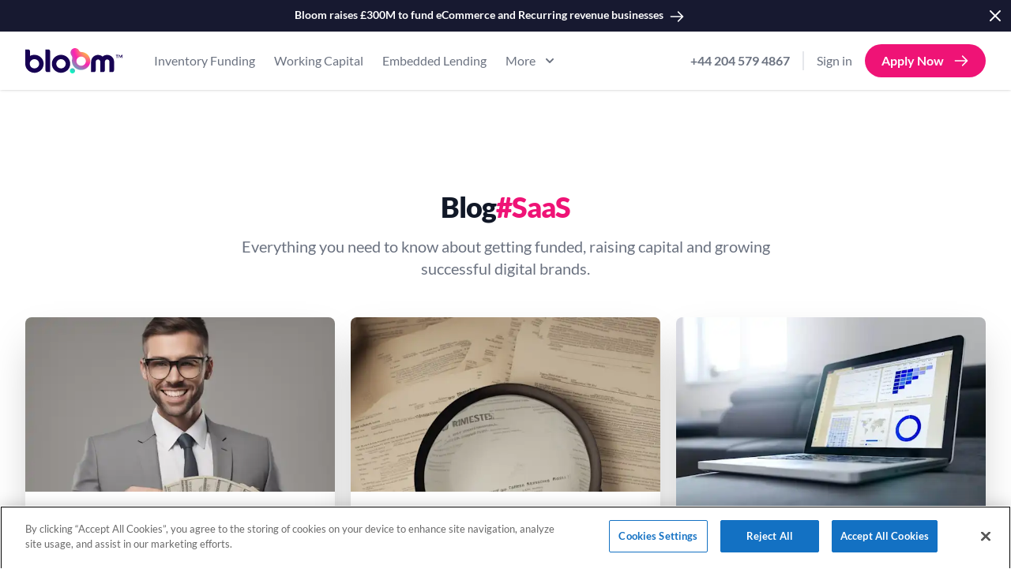

--- FILE ---
content_type: text/html; charset=UTF-8
request_url: https://www.letsbloom.com/blog/saas/
body_size: 36526
content:
<!DOCTYPE html><html><head><meta charSet="utf-8"/><meta http-equiv="x-ua-compatible" content="ie=edge"/><meta name="viewport" content="width=device-width, initial-scale=1, shrink-to-fit=no"/><meta data-rh="true" name="robots" content="index,follow"/><meta data-rh="true" name="googlebot" content="index,follow"/><meta data-rh="true" name="description" content="Bloom Financial Group Limited, a European-focused small to medium business Lender. Finally, business finance you&#x27;ll love."/><meta data-rh="true" name="twitter:card" content="summary_large_image"/><meta data-rh="true" name="twitter:site" content="@site"/><meta data-rh="true" name="twitter:creator" content="@handle"/><meta data-rh="true" property="og:type" content="website"/><meta data-rh="true" property="og:title" content="Blog#SaaS"/><meta data-rh="true" property="og:description" content="Bloom Financial Group Limited, a European-focused small to medium business Lender. Finally, business finance you&#x27;ll love."/><style data-href="/styles.1b2aa26debac4a2fa276.css" data-identity="gatsby-global-css">@font-face{font-display:swap;font-family:Lato;font-style:normal;font-weight:100;src:url(/fonts/lato-latin-100-normal.woff2) format("woff2"),url(/fonts/lato-all-100-normal.woff) format("woff");unicode-range:u+00??,u+0131,u+0152-0153,u+02bb-02bc,u+02c6,u+02da,u+02dc,u+2000-206f,u+2074,u+20ac,u+2122,u+2191,u+2193,u+2212,u+2215,u+feff,u+fffd}@font-face{font-display:swap;font-family:Lato;font-style:normal;font-weight:300;src:url(/fonts/lato-latin-300-normal.woff2) format("woff2"),url(/fonts/lato-all-300-normal.woff) format("woff");unicode-range:u+00??,u+0131,u+0152-0153,u+02bb-02bc,u+02c6,u+02da,u+02dc,u+2000-206f,u+2074,u+20ac,u+2122,u+2191,u+2193,u+2212,u+2215,u+feff,u+fffd}@font-face{font-display:swap;font-family:Lato;font-style:normal;font-weight:400;src:url(/fonts/lato-latin-400-normal.woff2) format("woff2"),url(/fonts/lato-all-400-normal.woff) format("woff");unicode-range:u+00??,u+0131,u+0152-0153,u+02bb-02bc,u+02c6,u+02da,u+02dc,u+2000-206f,u+2074,u+20ac,u+2122,u+2191,u+2193,u+2212,u+2215,u+feff,u+fffd}@font-face{font-display:swap;font-family:Lato;font-style:normal;font-weight:700;src:url(/fonts/lato-latin-700-normal.woff2) format("woff2"),url(/fonts/lato-all-700-normal.woff) format("woff");unicode-range:u+00??,u+0131,u+0152-0153,u+02bb-02bc,u+02c6,u+02da,u+02dc,u+2000-206f,u+2074,u+20ac,u+2122,u+2191,u+2193,u+2212,u+2215,u+feff,u+fffd}@font-face{font-display:swap;font-family:Lato;font-style:normal;font-weight:900;src:url(/fonts/lato-latin-900-normal.woff2) format("woff2"),url(/fonts/lato-latin-900-normal.woff) format("woff");unicode-range:u+00??,u+0131,u+0152-0153,u+02bb-02bc,u+02c6,u+02da,u+02dc,u+2000-206f,u+2074,u+20ac,u+2122,u+2191,u+2193,u+2212,u+2215,u+feff,u+fffd}
/*
! tailwindcss v3.1.8 | MIT License | https://tailwindcss.com
*/*,:after,:before{border:0 solid #e5e7eb;box-sizing:border-box}:after,:before{--tw-content:""}html{-webkit-text-size-adjust:100%;font-family:Lato,sans-serif;line-height:1.5;-moz-tab-size:4;-o-tab-size:4;tab-size:4}body{line-height:inherit;margin:0}hr{border-top-width:1px;color:inherit;height:0}abbr:where([title]){-webkit-text-decoration:underline dotted;text-decoration:underline dotted}h1,h2,h3,h4,h5,h6{font-size:inherit;font-weight:inherit}a{color:inherit;text-decoration:inherit}b,strong{font-weight:bolder}code,kbd,pre,samp{font-family:ui-monospace,SFMono-Regular,Menlo,Monaco,Consolas,Liberation Mono,Courier New,monospace;font-size:1em}small{font-size:80%}sub,sup{font-size:75%;line-height:0;position:relative;vertical-align:baseline}sub{bottom:-.25em}sup{top:-.5em}table{border-collapse:collapse;border-color:inherit;text-indent:0}button,input,optgroup,select,textarea{color:inherit;font-family:inherit;font-size:100%;font-weight:inherit;line-height:inherit;margin:0;padding:0}button,select{text-transform:none}[type=button],[type=reset],[type=submit],button{-webkit-appearance:button;background-color:transparent;background-image:none}:-moz-focusring{outline:auto}:-moz-ui-invalid{box-shadow:none}progress{vertical-align:baseline}::-webkit-inner-spin-button,::-webkit-outer-spin-button{height:auto}[type=search]{-webkit-appearance:textfield;outline-offset:-2px}::-webkit-search-decoration{-webkit-appearance:none}::-webkit-file-upload-button{-webkit-appearance:button;font:inherit}summary{display:list-item}blockquote,dd,dl,figure,h1,h2,h3,h4,h5,h6,hr,p,pre{margin:0}fieldset{margin:0}fieldset,legend{padding:0}menu,ol,ul{list-style:none;margin:0;padding:0}textarea{resize:vertical}input::-moz-placeholder,textarea::-moz-placeholder{color:#9ca3af}input::placeholder,textarea::placeholder{color:#9ca3af}[role=button],button{cursor:pointer}:disabled{cursor:default}audio,canvas,embed,iframe,img,object,svg,video{display:block;vertical-align:middle}img,video{height:auto;max-width:100%}[multiple],[type=date],[type=datetime-local],[type=email],[type=month],[type=number],[type=password],[type=search],[type=tel],[type=text],[type=time],[type=url],[type=week],select,textarea{--tw-shadow:0 0 #0000;-webkit-appearance:none;-moz-appearance:none;appearance:none;background-color:#fff;border-color:#6b7280;border-radius:0;border-width:1px;font-size:1rem;line-height:1.5rem;padding:.5rem .75rem}[multiple]:focus,[type=date]:focus,[type=datetime-local]:focus,[type=email]:focus,[type=month]:focus,[type=number]:focus,[type=password]:focus,[type=search]:focus,[type=tel]:focus,[type=text]:focus,[type=time]:focus,[type=url]:focus,[type=week]:focus,select:focus,textarea:focus{--tw-ring-inset:var(--tw-empty,/*!*/ /*!*/);--tw-ring-offset-width:0px;--tw-ring-offset-color:#fff;--tw-ring-color:#2563eb;--tw-ring-offset-shadow:var(--tw-ring-inset) 0 0 0 var(--tw-ring-offset-width) var(--tw-ring-offset-color);--tw-ring-shadow:var(--tw-ring-inset) 0 0 0 calc(1px + var(--tw-ring-offset-width)) var(--tw-ring-color);border-color:#2563eb;box-shadow:var(--tw-ring-offset-shadow),var(--tw-ring-shadow),var(--tw-shadow);outline:2px solid transparent;outline-offset:2px}input::-moz-placeholder,textarea::-moz-placeholder{color:#6b7280;opacity:1}input::placeholder,textarea::placeholder{color:#6b7280;opacity:1}::-webkit-datetime-edit-fields-wrapper{padding:0}::-webkit-date-and-time-value{min-height:1.5em}::-webkit-datetime-edit,::-webkit-datetime-edit-day-field,::-webkit-datetime-edit-hour-field,::-webkit-datetime-edit-meridiem-field,::-webkit-datetime-edit-millisecond-field,::-webkit-datetime-edit-minute-field,::-webkit-datetime-edit-month-field,::-webkit-datetime-edit-second-field,::-webkit-datetime-edit-year-field{padding-bottom:0;padding-top:0}select{background-image:url("data:image/svg+xml;charset=utf-8,%3Csvg xmlns='http://www.w3.org/2000/svg' fill='none' viewBox='0 0 20 20'%3E%3Cpath stroke='%236b7280' stroke-linecap='round' stroke-linejoin='round' stroke-width='1.5' d='m6 8 4 4 4-4'/%3E%3C/svg%3E");background-position:right .5rem center;background-repeat:no-repeat;background-size:1.5em 1.5em;padding-right:2.5rem;-webkit-print-color-adjust:exact;print-color-adjust:exact}[multiple]{background-image:none;background-position:0 0;background-repeat:unset;background-size:initial;padding-right:.75rem;-webkit-print-color-adjust:unset;print-color-adjust:unset}[type=checkbox],[type=radio]{--tw-shadow:0 0 #0000;-webkit-appearance:none;-moz-appearance:none;appearance:none;background-color:#fff;background-origin:border-box;border-color:#6b7280;border-width:1px;color:#2563eb;display:inline-block;flex-shrink:0;height:1rem;padding:0;-webkit-print-color-adjust:exact;print-color-adjust:exact;-webkit-user-select:none;-moz-user-select:none;user-select:none;vertical-align:middle;width:1rem}[type=checkbox]{border-radius:0}[type=radio]{border-radius:100%}[type=checkbox]:focus,[type=radio]:focus{--tw-ring-inset:var(--tw-empty,/*!*/ /*!*/);--tw-ring-offset-width:2px;--tw-ring-offset-color:#fff;--tw-ring-color:#2563eb;--tw-ring-offset-shadow:var(--tw-ring-inset) 0 0 0 var(--tw-ring-offset-width) var(--tw-ring-offset-color);--tw-ring-shadow:var(--tw-ring-inset) 0 0 0 calc(2px + var(--tw-ring-offset-width)) var(--tw-ring-color);box-shadow:var(--tw-ring-offset-shadow),var(--tw-ring-shadow),var(--tw-shadow);outline:2px solid transparent;outline-offset:2px}[type=checkbox]:checked,[type=radio]:checked{background-color:currentColor;background-position:50%;background-repeat:no-repeat;background-size:100% 100%;border-color:transparent}[type=checkbox]:checked{background-image:url("data:image/svg+xml;charset=utf-8,%3Csvg xmlns='http://www.w3.org/2000/svg' fill='%23fff' viewBox='0 0 16 16'%3E%3Cpath d='M12.207 4.793a1 1 0 0 1 0 1.414l-5 5a1 1 0 0 1-1.414 0l-2-2a1 1 0 0 1 1.414-1.414L6.5 9.086l4.293-4.293a1 1 0 0 1 1.414 0z'/%3E%3C/svg%3E")}[type=radio]:checked{background-image:url("data:image/svg+xml;charset=utf-8,%3Csvg xmlns='http://www.w3.org/2000/svg' fill='%23fff' viewBox='0 0 16 16'%3E%3Ccircle cx='8' cy='8' r='3'/%3E%3C/svg%3E")}[type=checkbox]:checked:focus,[type=checkbox]:checked:hover,[type=radio]:checked:focus,[type=radio]:checked:hover{background-color:currentColor;border-color:transparent}[type=checkbox]:indeterminate{background-color:currentColor;background-image:url("data:image/svg+xml;charset=utf-8,%3Csvg xmlns='http://www.w3.org/2000/svg' fill='none' viewBox='0 0 16 16'%3E%3Cpath stroke='%23fff' stroke-linecap='round' stroke-linejoin='round' stroke-width='2' d='M4 8h8'/%3E%3C/svg%3E");background-position:50%;background-repeat:no-repeat;background-size:100% 100%;border-color:transparent}[type=checkbox]:indeterminate:focus,[type=checkbox]:indeterminate:hover{background-color:currentColor;border-color:transparent}[type=file]{background:unset;border-color:inherit;border-radius:0;border-width:0;font-size:unset;line-height:inherit;padding:0}[type=file]:focus{outline:1px solid ButtonText;outline:1px auto -webkit-focus-ring-color}*,:after,:before{--tw-border-spacing-x:0;--tw-border-spacing-y:0;--tw-translate-x:0;--tw-translate-y:0;--tw-rotate:0;--tw-skew-x:0;--tw-skew-y:0;--tw-scale-x:1;--tw-scale-y:1;--tw-pan-x: ;--tw-pan-y: ;--tw-pinch-zoom: ;--tw-scroll-snap-strictness:proximity;--tw-ordinal: ;--tw-slashed-zero: ;--tw-numeric-figure: ;--tw-numeric-spacing: ;--tw-numeric-fraction: ;--tw-ring-inset: ;--tw-ring-offset-width:0px;--tw-ring-offset-color:#fff;--tw-ring-color:rgba(59,130,246,.5);--tw-ring-offset-shadow:0 0 #0000;--tw-ring-shadow:0 0 #0000;--tw-shadow:0 0 #0000;--tw-shadow-colored:0 0 #0000;--tw-blur: ;--tw-brightness: ;--tw-contrast: ;--tw-grayscale: ;--tw-hue-rotate: ;--tw-invert: ;--tw-saturate: ;--tw-sepia: ;--tw-drop-shadow: ;--tw-backdrop-blur: ;--tw-backdrop-brightness: ;--tw-backdrop-contrast: ;--tw-backdrop-grayscale: ;--tw-backdrop-hue-rotate: ;--tw-backdrop-invert: ;--tw-backdrop-opacity: ;--tw-backdrop-saturate: ;--tw-backdrop-sepia: }::backdrop{--tw-border-spacing-x:0;--tw-border-spacing-y:0;--tw-translate-x:0;--tw-translate-y:0;--tw-rotate:0;--tw-skew-x:0;--tw-skew-y:0;--tw-scale-x:1;--tw-scale-y:1;--tw-pan-x: ;--tw-pan-y: ;--tw-pinch-zoom: ;--tw-scroll-snap-strictness:proximity;--tw-ordinal: ;--tw-slashed-zero: ;--tw-numeric-figure: ;--tw-numeric-spacing: ;--tw-numeric-fraction: ;--tw-ring-inset: ;--tw-ring-offset-width:0px;--tw-ring-offset-color:#fff;--tw-ring-color:rgba(59,130,246,.5);--tw-ring-offset-shadow:0 0 #0000;--tw-ring-shadow:0 0 #0000;--tw-shadow:0 0 #0000;--tw-shadow-colored:0 0 #0000;--tw-blur: ;--tw-brightness: ;--tw-contrast: ;--tw-grayscale: ;--tw-hue-rotate: ;--tw-invert: ;--tw-saturate: ;--tw-sepia: ;--tw-drop-shadow: ;--tw-backdrop-blur: ;--tw-backdrop-brightness: ;--tw-backdrop-contrast: ;--tw-backdrop-grayscale: ;--tw-backdrop-hue-rotate: ;--tw-backdrop-invert: ;--tw-backdrop-opacity: ;--tw-backdrop-saturate: ;--tw-backdrop-sepia: }.container{width:100%}@media (min-width:640px){.container{max-width:640px}}@media (min-width:768px){.container{max-width:768px}}@media (min-width:1024px){.container{max-width:1024px}}@media (min-width:1280px){.container{max-width:1280px}}@media (min-width:1536px){.container{max-width:1536px}}.prose{color:var(--tw-prose-body);max-width:65ch}.prose :where([class~=lead]):not(:where([class~=not-prose] *)){color:var(--tw-prose-lead);font-size:1.25em;line-height:1.6;margin-bottom:1.2em;margin-top:1.2em}.prose :where(a):not(:where([class~=not-prose] *)){color:#rgba(253,0,131,1);font-weight:500;text-decoration:underline}.prose :where(strong):not(:where([class~=not-prose] *)){color:var(--tw-prose-bold);font-weight:600}.prose :where(a strong):not(:where([class~=not-prose] *)){color:inherit}.prose :where(blockquote strong):not(:where([class~=not-prose] *)){color:inherit}.prose :where(thead th strong):not(:where([class~=not-prose] *)){color:inherit}.prose :where(ol):not(:where([class~=not-prose] *)){list-style-type:decimal;margin-bottom:1.25em;margin-top:1.25em;padding-left:1.625em}.prose :where(ol[type=A]):not(:where([class~=not-prose] *)){list-style-type:upper-alpha}.prose :where(ol[type=a]):not(:where([class~=not-prose] *)){list-style-type:lower-alpha}.prose :where(ol[type=A s]):not(:where([class~=not-prose] *)){list-style-type:upper-alpha}.prose :where(ol[type=a s]):not(:where([class~=not-prose] *)){list-style-type:lower-alpha}.prose :where(ol[type=I]):not(:where([class~=not-prose] *)){list-style-type:upper-roman}.prose :where(ol[type=i]):not(:where([class~=not-prose] *)){list-style-type:lower-roman}.prose :where(ol[type=I s]):not(:where([class~=not-prose] *)){list-style-type:upper-roman}.prose :where(ol[type=i s]):not(:where([class~=not-prose] *)){list-style-type:lower-roman}.prose :where(ol[type="1"]):not(:where([class~=not-prose] *)){list-style-type:decimal}.prose :where(ul):not(:where([class~=not-prose] *)){list-style-type:disc;margin-bottom:1.25em;margin-top:1.25em;padding-left:1.625em}.prose :where(ol>li):not(:where([class~=not-prose] *))::marker{color:var(--tw-prose-counters);font-weight:400}.prose :where(ul>li):not(:where([class~=not-prose] *))::marker{color:var(--tw-prose-bullets)}.prose :where(hr):not(:where([class~=not-prose] *)){border-color:var(--tw-prose-hr);border-top-width:1px;margin-bottom:3em;margin-top:3em}.prose :where(blockquote):not(:where([class~=not-prose] *)){border-left-color:var(--tw-prose-quote-borders);border-left-width:.25rem;color:var(--tw-prose-quotes);font-style:italic;font-weight:500;margin-bottom:1.6em;margin-top:1.6em;padding-left:1em;quotes:"\201C""\201D""\2018""\2019"}.prose :where(blockquote p:first-of-type):not(:where([class~=not-prose] *)):before{content:open-quote}.prose :where(blockquote p:last-of-type):not(:where([class~=not-prose] *)):after{content:close-quote}.prose :where(h1):not(:where([class~=not-prose] *)){color:var(--tw-prose-headings);font-size:2.25em;font-weight:800;line-height:1.1111111;margin-bottom:.8888889em;margin-top:0}.prose :where(h1 strong):not(:where([class~=not-prose] *)){color:inherit;font-weight:900}.prose :where(h2):not(:where([class~=not-prose] *)){color:var(--tw-prose-headings);font-size:1.5em;font-weight:700;line-height:1.3333333;margin-bottom:1em;margin-top:2em}.prose :where(h2 strong):not(:where([class~=not-prose] *)){color:inherit;font-weight:800}.prose :where(h3):not(:where([class~=not-prose] *)){color:var(--tw-prose-headings);font-size:1.25em;font-weight:600;line-height:1.6;margin-bottom:.6em;margin-top:1.6em}.prose :where(h3 strong):not(:where([class~=not-prose] *)){color:inherit;font-weight:700}.prose :where(h4):not(:where([class~=not-prose] *)){color:var(--tw-prose-headings);font-weight:600;line-height:1.5;margin-bottom:.5em;margin-top:1.5em}.prose :where(h4 strong):not(:where([class~=not-prose] *)){color:inherit;font-weight:700}.prose :where(img):not(:where([class~=not-prose] *)){margin-bottom:2em;margin-top:2em}.prose :where(figure>*):not(:where([class~=not-prose] *)){margin-bottom:0;margin-top:0}.prose :where(figcaption):not(:where([class~=not-prose] *)){color:var(--tw-prose-captions);font-size:.875em;line-height:1.4285714;margin-top:.8571429em}.prose :where(code):not(:where([class~=not-prose] *)){color:var(--tw-prose-code);font-size:.875em;font-weight:600}.prose :where(code):not(:where([class~=not-prose] *)):before{content:"`"}.prose :where(code):not(:where([class~=not-prose] *)):after{content:"`"}.prose :where(a code):not(:where([class~=not-prose] *)){color:inherit}.prose :where(h1 code):not(:where([class~=not-prose] *)){color:inherit}.prose :where(h2 code):not(:where([class~=not-prose] *)){color:inherit;font-size:.875em}.prose :where(h3 code):not(:where([class~=not-prose] *)){color:inherit;font-size:.9em}.prose :where(h4 code):not(:where([class~=not-prose] *)){color:inherit}.prose :where(blockquote code):not(:where([class~=not-prose] *)){color:inherit}.prose :where(thead th code):not(:where([class~=not-prose] *)){color:inherit}.prose :where(pre):not(:where([class~=not-prose] *)){background-color:var(--tw-prose-pre-bg);border-radius:.375rem;color:var(--tw-prose-pre-code);font-size:.875em;font-weight:400;line-height:1.7142857;margin-bottom:1.7142857em;margin-top:1.7142857em;overflow-x:auto;padding:.8571429em 1.1428571em}.prose :where(pre code):not(:where([class~=not-prose] *)){background-color:transparent;border-radius:0;border-width:0;color:inherit;font-family:inherit;font-size:inherit;font-weight:inherit;line-height:inherit;padding:0}.prose :where(pre code):not(:where([class~=not-prose] *)):before{content:none}.prose :where(pre code):not(:where([class~=not-prose] *)):after{content:none}.prose :where(table):not(:where([class~=not-prose] *)){font-size:.875em;line-height:1.7142857;margin-bottom:2em;margin-top:2em;table-layout:auto;text-align:left;width:100%}.prose :where(thead):not(:where([class~=not-prose] *)){border-bottom-color:var(--tw-prose-th-borders);border-bottom-width:1px}.prose :where(thead th):not(:where([class~=not-prose] *)){color:var(--tw-prose-headings);font-weight:600;padding-bottom:.5714286em;padding-left:.5714286em;padding-right:.5714286em;vertical-align:bottom}.prose :where(tbody tr):not(:where([class~=not-prose] *)){border-bottom-color:var(--tw-prose-td-borders);border-bottom-width:1px}.prose :where(tbody tr:last-child):not(:where([class~=not-prose] *)){border-bottom-width:0}.prose :where(tbody td):not(:where([class~=not-prose] *)){vertical-align:baseline}.prose :where(tfoot):not(:where([class~=not-prose] *)){border-top-color:var(--tw-prose-th-borders);border-top-width:1px}.prose :where(tfoot td):not(:where([class~=not-prose] *)){vertical-align:top}.prose{--tw-prose-body:#374151;--tw-prose-headings:#111827;--tw-prose-lead:#4b5563;--tw-prose-links:#111827;--tw-prose-bold:#111827;--tw-prose-counters:#6b7280;--tw-prose-bullets:#d1d5db;--tw-prose-hr:#e5e7eb;--tw-prose-quotes:#111827;--tw-prose-quote-borders:#e5e7eb;--tw-prose-captions:#6b7280;--tw-prose-code:#111827;--tw-prose-pre-code:#e5e7eb;--tw-prose-pre-bg:#1f2937;--tw-prose-th-borders:#d1d5db;--tw-prose-td-borders:#e5e7eb;--tw-prose-invert-body:#d1d5db;--tw-prose-invert-headings:#fff;--tw-prose-invert-lead:#9ca3af;--tw-prose-invert-links:#fff;--tw-prose-invert-bold:#fff;--tw-prose-invert-counters:#9ca3af;--tw-prose-invert-bullets:#4b5563;--tw-prose-invert-hr:#374151;--tw-prose-invert-quotes:#f3f4f6;--tw-prose-invert-quote-borders:#374151;--tw-prose-invert-captions:#9ca3af;--tw-prose-invert-code:#fff;--tw-prose-invert-pre-code:#d1d5db;--tw-prose-invert-pre-bg:rgba(0,0,0,.5);--tw-prose-invert-th-borders:#4b5563;--tw-prose-invert-td-borders:#374151;font-size:1rem;line-height:1.75}.prose :where(p):not(:where([class~=not-prose] *)){margin-bottom:1.25em;margin-top:1.25em}.prose :where(video):not(:where([class~=not-prose] *)){margin-bottom:2em;margin-top:2em}.prose :where(figure):not(:where([class~=not-prose] *)){margin-bottom:2em;margin-top:2em}.prose :where(li):not(:where([class~=not-prose] *)){margin-bottom:.5em;margin-top:.5em}.prose :where(ol>li):not(:where([class~=not-prose] *)){padding-left:.375em}.prose :where(ul>li):not(:where([class~=not-prose] *)){padding-left:.375em}.prose :where(.prose>ul>li p):not(:where([class~=not-prose] *)){margin-bottom:.75em;margin-top:.75em}.prose :where(.prose>ul>li>:first-child):not(:where([class~=not-prose] *)){margin-top:1.25em}.prose :where(.prose>ul>li>:last-child):not(:where([class~=not-prose] *)){margin-bottom:1.25em}.prose :where(.prose>ol>li>:first-child):not(:where([class~=not-prose] *)){margin-top:1.25em}.prose :where(.prose>ol>li>:last-child):not(:where([class~=not-prose] *)){margin-bottom:1.25em}.prose :where(ul ul,ul ol,ol ul,ol ol):not(:where([class~=not-prose] *)){margin-bottom:.75em;margin-top:.75em}.prose :where(hr+*):not(:where([class~=not-prose] *)){margin-top:0}.prose :where(h2+*):not(:where([class~=not-prose] *)){margin-top:0}.prose :where(h3+*):not(:where([class~=not-prose] *)){margin-top:0}.prose :where(h4+*):not(:where([class~=not-prose] *)){margin-top:0}.prose :where(thead th:first-child):not(:where([class~=not-prose] *)){padding-left:0}.prose :where(thead th:last-child):not(:where([class~=not-prose] *)){padding-right:0}.prose :where(tbody td,tfoot td):not(:where([class~=not-prose] *)){padding:.5714286em}.prose :where(tbody td:first-child,tfoot td:first-child):not(:where([class~=not-prose] *)){padding-left:0}.prose :where(tbody td:last-child,tfoot td:last-child):not(:where([class~=not-prose] *)){padding-right:0}.prose :where(.prose>:first-child):not(:where([class~=not-prose] *)){margin-top:0}.prose :where(.prose>:last-child):not(:where([class~=not-prose] *)){margin-bottom:0}.prose-sm :where(.prose>ul>li p):not(:where([class~=not-prose] *)){margin-bottom:.5714286em;margin-top:.5714286em}.prose-sm :where(.prose>ul>li>:first-child):not(:where([class~=not-prose] *)){margin-top:1.1428571em}.prose-sm :where(.prose>ul>li>:last-child):not(:where([class~=not-prose] *)){margin-bottom:1.1428571em}.prose-sm :where(.prose>ol>li>:first-child):not(:where([class~=not-prose] *)){margin-top:1.1428571em}.prose-sm :where(.prose>ol>li>:last-child):not(:where([class~=not-prose] *)){margin-bottom:1.1428571em}.prose-sm :where(.prose>:first-child):not(:where([class~=not-prose] *)){margin-top:0}.prose-sm :where(.prose>:last-child):not(:where([class~=not-prose] *)){margin-bottom:0}.prose-base :where(.prose>ul>li p):not(:where([class~=not-prose] *)){margin-bottom:.75em;margin-top:.75em}.prose-base :where(.prose>ul>li>:first-child):not(:where([class~=not-prose] *)){margin-top:1.25em}.prose-base :where(.prose>ul>li>:last-child):not(:where([class~=not-prose] *)){margin-bottom:1.25em}.prose-base :where(.prose>ol>li>:first-child):not(:where([class~=not-prose] *)){margin-top:1.25em}.prose-base :where(.prose>ol>li>:last-child):not(:where([class~=not-prose] *)){margin-bottom:1.25em}.prose-base :where(.prose>:first-child):not(:where([class~=not-prose] *)){margin-top:0}.prose-base :where(.prose>:last-child):not(:where([class~=not-prose] *)){margin-bottom:0}.prose-lg :where(.prose>ul>li p):not(:where([class~=not-prose] *)){margin-bottom:.8888889em;margin-top:.8888889em}.prose-lg :where(.prose>ul>li>:first-child):not(:where([class~=not-prose] *)){margin-top:1.3333333em}.prose-lg :where(.prose>ul>li>:last-child):not(:where([class~=not-prose] *)){margin-bottom:1.3333333em}.prose-lg :where(.prose>ol>li>:first-child):not(:where([class~=not-prose] *)){margin-top:1.3333333em}.prose-lg :where(.prose>ol>li>:last-child):not(:where([class~=not-prose] *)){margin-bottom:1.3333333em}.prose-lg :where(.prose>:first-child):not(:where([class~=not-prose] *)){margin-top:0}.prose-lg :where(.prose>:last-child):not(:where([class~=not-prose] *)){margin-bottom:0}.prose-xl :where(.prose>ul>li p):not(:where([class~=not-prose] *)){margin-bottom:.8em;margin-top:.8em}.prose-xl :where(.prose>ul>li>:first-child):not(:where([class~=not-prose] *)){margin-top:1.2em}.prose-xl :where(.prose>ul>li>:last-child):not(:where([class~=not-prose] *)){margin-bottom:1.2em}.prose-xl :where(.prose>ol>li>:first-child):not(:where([class~=not-prose] *)){margin-top:1.2em}.prose-xl :where(.prose>ol>li>:last-child):not(:where([class~=not-prose] *)){margin-bottom:1.2em}.prose-xl :where(.prose>:first-child):not(:where([class~=not-prose] *)){margin-top:0}.prose-xl :where(.prose>:last-child):not(:where([class~=not-prose] *)){margin-bottom:0}.prose-2xl :where(.prose>ul>li p):not(:where([class~=not-prose] *)){margin-bottom:.8333333em;margin-top:.8333333em}.prose-2xl :where(.prose>ul>li>:first-child):not(:where([class~=not-prose] *)){margin-top:1.3333333em}.prose-2xl :where(.prose>ul>li>:last-child):not(:where([class~=not-prose] *)){margin-bottom:1.3333333em}.prose-2xl :where(.prose>ol>li>:first-child):not(:where([class~=not-prose] *)){margin-top:1.3333333em}.prose-2xl :where(.prose>ol>li>:last-child):not(:where([class~=not-prose] *)){margin-bottom:1.3333333em}.prose-2xl :where(.prose>:first-child):not(:where([class~=not-prose] *)){margin-top:0}.prose-2xl :where(.prose>:last-child):not(:where([class~=not-prose] *)){margin-bottom:0}.aspect-w-16{--tw-aspect-w:16;padding-bottom:calc(var(--tw-aspect-h)/var(--tw-aspect-w)*100%);position:relative}.aspect-w-16>*{bottom:0;height:100%;left:0;position:absolute;right:0;top:0;width:100%}.aspect-h-9{--tw-aspect-h:9}.svg-inline svg{width:100%}.sr-only{clip:rect(0,0,0,0);border-width:0;height:1px;margin:-1px;overflow:hidden;padding:0;position:absolute;white-space:nowrap;width:1px}.pointer-events-none{pointer-events:none}.pointer-events-auto{pointer-events:auto}.visible{visibility:visible}.invisible{visibility:hidden}.fixed{position:fixed}.absolute{position:absolute}.relative{position:relative}.inset-0{bottom:0;top:0}.inset-0,.inset-x-0{left:0;right:0}.inset-y-0{bottom:0;top:0}.left-0{left:0}.right-0{right:0}.bottom-0{bottom:0}.top-3{top:.75rem}.right-3{right:.75rem}.top-0{top:0}.-top-24{top:-6rem}.top-1\/2{top:50%}.left-1\/2{left:50%}.top-full{top:100%}.top-4{top:1rem}.right-4{right:1rem}.-top-3{top:-.75rem}.left-3{left:.75rem}.z-50{z-index:50}.z-10{z-index:10}.z-20{z-index:20}.z-30{z-index:30}.-z-\[9\]{z-index:-9}.order-1{order:1}.order-2{order:2}.col-span-2{grid-column:span 2/span 2}.col-span-1{grid-column:span 1/span 1}.col-span-10{grid-column:span 10/span 10}.col-span-12{grid-column:span 12/span 12}.col-start-2{grid-column-start:2}.col-start-1{grid-column-start:1}.col-start-12{grid-column-start:12}.row-start-2{grid-row-start:2}.row-start-1{grid-row-start:1}.m-3{margin:.75rem}.-m-3{margin:-.75rem}.mx-auto{margin-left:auto;margin-right:auto}.my-48{margin-bottom:12rem;margin-top:12rem}.mx-3{margin-left:.75rem;margin-right:.75rem}.my-8{margin-bottom:2rem;margin-top:2rem}.my-6{margin-bottom:1.5rem;margin-top:1.5rem}.my-3{margin-bottom:.75rem;margin-top:.75rem}.mx-7{margin-left:1.75rem;margin-right:1.75rem}.my-0\.5{margin-bottom:.125rem;margin-top:.125rem}.my-0{margin-bottom:0;margin-top:0}.my-1{margin-bottom:.25rem;margin-top:.25rem}.-mx-3{margin-left:-.75rem;margin-right:-.75rem}.-my-2{margin-bottom:-.5rem;margin-top:-.5rem}.mx-6{margin-left:1.5rem;margin-right:1.5rem}.-my-4{margin-bottom:-1rem;margin-top:-1rem}.my-2{margin-bottom:.5rem;margin-top:.5rem}.mt-4{margin-top:1rem}.mt-6{margin-top:1.5rem}.mt-2{margin-top:.5rem}.-ml-0\.5{margin-left:-.125rem}.mr-2{margin-right:.5rem}.-ml-0{margin-left:0}.mt-12{margin-top:3rem}.mt-16{margin-top:4rem}.ml-3{margin-left:.75rem}.mr-3{margin-right:.75rem}.mt-8{margin-top:2rem}.mb-6{margin-bottom:1.5rem}.mt-10{margin-top:2.5rem}.mt-3{margin-top:.75rem}.mt-1{margin-top:.25rem}.-ml-1{margin-left:-.25rem}.mb-4{margin-bottom:1rem}.ml-6{margin-left:1.5rem}.mt-24{margin-top:6rem}.-mr-2{margin-right:-.5rem}.mb-5{margin-bottom:1.25rem}.mt-5{margin-top:1.25rem}.-mb-7{margin-bottom:-1.75rem}.ml-4{margin-left:1rem}.-mt-px{margin-top:-1px}.mb-3{margin-bottom:.75rem}.mr-1{margin-right:.25rem}.mt-20{margin-top:5rem}.mb-8{margin-bottom:2rem}.ml-1\.5{margin-left:.375rem}.ml-1{margin-left:.25rem}.mr-6{margin-right:1.5rem}.mr-5{margin-right:1.25rem}.ml-2{margin-left:.5rem}.-ml-4{margin-left:-1rem}.mb-12{margin-bottom:3rem}.mr-1\.5{margin-right:.375rem}.mb-1{margin-bottom:.25rem}.mb-2{margin-bottom:.5rem}.mt-0{margin-top:0}.mt-32{margin-top:8rem}.block{display:block}.inline-block{display:inline-block}.inline{display:inline}.flex{display:flex}.inline-flex{display:inline-flex}.table{display:table}.flow-root{display:flow-root}.grid{display:grid}.contents{display:contents}.hidden{display:none}.h-4{height:1rem}.h-full{height:100%}.h-72{height:18rem}.h-screen{height:100vh}.h-5{height:1.25rem}.h-12{height:3rem}.h-\[700px\]{height:700px}.h-48{height:12rem}.h-10{height:2.5rem}.h-32{height:8rem}.h-7{height:1.75rem}.h-6{height:1.5rem}.h-24{height:6rem}.h-8{height:2rem}.h-\[43px\]{height:43px}.h-16{height:4rem}.h-60{height:15rem}.h-3{height:.75rem}.h-11{height:2.75rem}.h-64{height:16rem}.h-20{height:5rem}.h-\[64px\]{height:64px}.h-\[80px\]{height:80px}.h-2{height:.5rem}.max-h-60{max-height:15rem}.min-h-full{min-height:100%}.min-h-\[20px\]{min-height:20px}.min-h-\[calc\(100vh-64px\)\]{min-height:calc(100vh - 64px)}.min-h-\[450px\]{min-height:450px}.min-h-\[calc\(100vh-72px\)\]{min-height:calc(100vh - 72px)}.w-4{width:1rem}.w-full{width:100%}.w-screen{width:100vw}.w-96{width:24rem}.w-5{width:1.25rem}.w-12{width:3rem}.w-10{width:2.5rem}.w-32{width:8rem}.w-6{width:1.5rem}.w-24{width:6rem}.w-auto{width:auto}.w-10\/12{width:83.333333%}.w-40{width:10rem}.w-0{width:0}.w-16{width:4rem}.w-60{width:15rem}.w-11{width:2.75rem}.w-3{width:.75rem}.w-64{width:16rem}.w-1\/2{width:50%}.w-\[200px\]{width:200px}.w-\[64px\]{width:64px}.w-\[80px\]{width:80px}.w-48{width:12rem}.w-\[180px\]{width:180px}.w-2{width:.5rem}.min-w-\[80px\]{min-width:80px}.max-w-2xl{max-width:42rem}.max-w-xl{max-width:36rem}.max-w-4xl{max-width:56rem}.max-w-lg{max-width:32rem}.max-w-7xl{max-width:80rem}.max-w-3xl{max-width:48rem}.max-w-5xl{max-width:64rem}.max-w-md{max-width:28rem}.max-w-none{max-width:none}.max-w-prose{max-width:65ch}.flex-1{flex:1 1 0%}.flex-shrink-0{flex-shrink:0}.flex-grow-0{flex-grow:0}.flex-grow,.grow{flex-grow:1}.origin-top-right{transform-origin:top right}.-translate-y-1{--tw-translate-y:-0.25rem}.-translate-y-1,.translate-x-2{transform:translate(var(--tw-translate-x),var(--tw-translate-y)) rotate(var(--tw-rotate)) skewX(var(--tw-skew-x)) skewY(var(--tw-skew-y)) scaleX(var(--tw-scale-x)) scaleY(var(--tw-scale-y))}.translate-x-2{--tw-translate-x:0.5rem}.translate-y-2{--tw-translate-y:0.5rem}.-translate-y-3,.translate-y-2{transform:translate(var(--tw-translate-x),var(--tw-translate-y)) rotate(var(--tw-rotate)) skewX(var(--tw-skew-x)) skewY(var(--tw-skew-y)) scaleX(var(--tw-scale-x)) scaleY(var(--tw-scale-y))}.-translate-y-3{--tw-translate-y:-0.75rem}.translate-x-1{--tw-translate-x:0.25rem}.translate-x-1,.translate-y-0{transform:translate(var(--tw-translate-x),var(--tw-translate-y)) rotate(var(--tw-rotate)) skewX(var(--tw-skew-x)) skewY(var(--tw-skew-y)) scaleX(var(--tw-scale-x)) scaleY(var(--tw-scale-y))}.translate-y-0{--tw-translate-y:0px}.translate-x-0{--tw-translate-x:0px}.translate-x-0,.translate-x-32{transform:translate(var(--tw-translate-x),var(--tw-translate-y)) rotate(var(--tw-rotate)) skewX(var(--tw-skew-x)) skewY(var(--tw-skew-y)) scaleX(var(--tw-scale-x)) scaleY(var(--tw-scale-y))}.translate-x-32{--tw-translate-x:8rem}.-translate-y-20{--tw-translate-y:-5rem}.-translate-x-1\/2,.-translate-y-20{transform:translate(var(--tw-translate-x),var(--tw-translate-y)) rotate(var(--tw-rotate)) skewX(var(--tw-skew-x)) skewY(var(--tw-skew-y)) scaleX(var(--tw-scale-x)) scaleY(var(--tw-scale-y))}.-translate-x-1\/2{--tw-translate-x:-50%}.-translate-y-1\/2{--tw-translate-y:-50%}.-translate-y-1\/2,.translate-x-5{transform:translate(var(--tw-translate-x),var(--tw-translate-y)) rotate(var(--tw-rotate)) skewX(var(--tw-skew-x)) skewY(var(--tw-skew-y)) scaleX(var(--tw-scale-x)) scaleY(var(--tw-scale-y))}.translate-x-5{--tw-translate-x:1.25rem}.-rotate-2{--tw-rotate:-2deg}.-rotate-2,.rotate-180{transform:translate(var(--tw-translate-x),var(--tw-translate-y)) rotate(var(--tw-rotate)) skewX(var(--tw-skew-x)) skewY(var(--tw-skew-y)) scaleX(var(--tw-scale-x)) scaleY(var(--tw-scale-y))}.rotate-180{--tw-rotate:180deg}.rotate-0{--tw-rotate:0deg}.-skew-y-3,.rotate-0{transform:translate(var(--tw-translate-x),var(--tw-translate-y)) rotate(var(--tw-rotate)) skewX(var(--tw-skew-x)) skewY(var(--tw-skew-y)) scaleX(var(--tw-scale-x)) scaleY(var(--tw-scale-y))}.-skew-y-3{--tw-skew-y:-3deg}.scale-100{--tw-scale-x:1;--tw-scale-y:1}.scale-100,.scale-95{transform:translate(var(--tw-translate-x),var(--tw-translate-y)) rotate(var(--tw-rotate)) skewX(var(--tw-skew-x)) skewY(var(--tw-skew-y)) scaleX(var(--tw-scale-x)) scaleY(var(--tw-scale-y))}.scale-95{--tw-scale-x:.95;--tw-scale-y:.95}.transform{transform:translate(var(--tw-translate-x),var(--tw-translate-y)) rotate(var(--tw-rotate)) skewX(var(--tw-skew-x)) skewY(var(--tw-skew-y)) scaleX(var(--tw-scale-x)) scaleY(var(--tw-scale-y))}@keyframes spin{to{transform:rotate(1turn)}}.animate-spin{animation:spin 1s linear infinite}.animate-fadein{animation:fadein .25s ease}@keyframes fadein{0%{opacity:0}to{opacity:1}}.animate-fadein2{animation:fadein 1.5s ease}@keyframes scale{0%,to{transform:scale(1)}50%{transform:scale(1.1)}}.animate-scale{animation:scale .1s ease-in-out}@keyframes scale2{0%,to{transform:scale(1)}50%{transform:scale(1.05)}}.animate-scale2{animation:scale2 .15s ease-in-out}@keyframes pulse{50%{opacity:.5}}.animate-pulse{animation:pulse 2s cubic-bezier(.4,0,.6,1) infinite}@keyframes error{0%{transform:translateX(20px)}20%{transform:translate(-20px)}40%{transform:translate(7px)}60%{transform:translate(-7px)}80%{transform:translate(5px)}to{transform:translate(0)}}.animate-error{animation:error .35s ease-in-out 1}.cursor-default{cursor:default}.cursor-pointer{cursor:pointer}.touch-none{touch-action:none}.select-none{-webkit-user-select:none;-moz-user-select:none;user-select:none}.resize{resize:both}.appearance-none{-webkit-appearance:none;-moz-appearance:none;appearance:none}.grid-cols-1{grid-template-columns:repeat(1,minmax(0,1fr))}.grid-cols-2{grid-template-columns:repeat(2,minmax(0,1fr))}.grid-cols-12{grid-template-columns:repeat(12,minmax(0,1fr))}.grid-rows-2{grid-template-rows:repeat(2,minmax(0,1fr))}.flex-col{flex-direction:column}.flex-col-reverse{flex-direction:column-reverse}.flex-wrap{flex-wrap:wrap}.items-start{align-items:flex-start}.items-center{align-items:center}.items-baseline{align-items:baseline}.items-stretch{align-items:stretch}.justify-end{justify-content:flex-end}.justify-center{justify-content:center}.justify-between{justify-content:space-between}.gap-10{gap:2.5rem}.gap-8{gap:2rem}.gap-14{gap:3.5rem}.gap-5{gap:1.25rem}.gap-4{gap:1rem}.gap-2{gap:.5rem}.gap-y-3{row-gap:.75rem}.gap-y-1{row-gap:.25rem}.gap-y-10{row-gap:2.5rem}.space-x-1>:not([hidden])~:not([hidden]){--tw-space-x-reverse:0;margin-left:calc(.25rem*(1 - var(--tw-space-x-reverse)));margin-right:calc(.25rem*var(--tw-space-x-reverse))}.space-y-0>:not([hidden])~:not([hidden]){--tw-space-y-reverse:0;margin-bottom:calc(0px*var(--tw-space-y-reverse));margin-top:calc(0px*(1 - var(--tw-space-y-reverse)))}.space-y-8>:not([hidden])~:not([hidden]){--tw-space-y-reverse:0;margin-bottom:calc(2rem*var(--tw-space-y-reverse));margin-top:calc(2rem*(1 - var(--tw-space-y-reverse)))}.space-y-4>:not([hidden])~:not([hidden]){--tw-space-y-reverse:0;margin-bottom:calc(1rem*var(--tw-space-y-reverse));margin-top:calc(1rem*(1 - var(--tw-space-y-reverse)))}.space-x-3>:not([hidden])~:not([hidden]){--tw-space-x-reverse:0;margin-left:calc(.75rem*(1 - var(--tw-space-x-reverse)));margin-right:calc(.75rem*var(--tw-space-x-reverse))}.space-x-10>:not([hidden])~:not([hidden]){--tw-space-x-reverse:0;margin-left:calc(2.5rem*(1 - var(--tw-space-x-reverse)));margin-right:calc(2.5rem*var(--tw-space-x-reverse))}.space-y-1>:not([hidden])~:not([hidden]){--tw-space-y-reverse:0;margin-bottom:calc(.25rem*var(--tw-space-y-reverse));margin-top:calc(.25rem*(1 - var(--tw-space-y-reverse)))}.space-y-2>:not([hidden])~:not([hidden]){--tw-space-y-reverse:0;margin-bottom:calc(.5rem*var(--tw-space-y-reverse));margin-top:calc(.5rem*(1 - var(--tw-space-y-reverse)))}.space-y-6>:not([hidden])~:not([hidden]){--tw-space-y-reverse:0;margin-bottom:calc(1.5rem*var(--tw-space-y-reverse));margin-top:calc(1.5rem*(1 - var(--tw-space-y-reverse)))}.space-y-10>:not([hidden])~:not([hidden]){--tw-space-y-reverse:0;margin-bottom:calc(2.5rem*var(--tw-space-y-reverse));margin-top:calc(2.5rem*(1 - var(--tw-space-y-reverse)))}.space-x-6>:not([hidden])~:not([hidden]){--tw-space-x-reverse:0;margin-left:calc(1.5rem*(1 - var(--tw-space-x-reverse)));margin-right:calc(1.5rem*var(--tw-space-x-reverse))}.space-y-3>:not([hidden])~:not([hidden]){--tw-space-y-reverse:0;margin-bottom:calc(.75rem*var(--tw-space-y-reverse));margin-top:calc(.75rem*(1 - var(--tw-space-y-reverse)))}.divide-y-2>:not([hidden])~:not([hidden]){--tw-divide-y-reverse:0;border-bottom-width:calc(2px*var(--tw-divide-y-reverse));border-top-width:calc(2px*(1 - var(--tw-divide-y-reverse)))}.divide-gray-50>:not([hidden])~:not([hidden]){--tw-divide-opacity:1;border-color:rgb(249 250 251/var(--tw-divide-opacity))}.overflow-auto{overflow:auto}.overflow-hidden{overflow:hidden}.overflow-y-auto{overflow-y:auto}.truncate{overflow:hidden;text-overflow:ellipsis}.truncate,.whitespace-nowrap{white-space:nowrap}.rounded{border-radius:.25rem}.rounded-md{border-radius:.375rem}.rounded-full{border-radius:9999px}.rounded-lg{border-radius:.5rem}.rounded-xl{border-radius:.75rem}.rounded-2xl{border-radius:1rem}.rounded-l-full{border-bottom-left-radius:9999px;border-top-left-radius:9999px}.rounded-r-md{border-bottom-right-radius:.375rem;border-top-right-radius:.375rem}.border{border-width:1px}.border-4{border-width:4px}.border-2{border-width:2px}.border-\[3px\]{border-width:3px}.border-b{border-bottom-width:1px}.border-t{border-top-width:1px}.border-b-2{border-bottom-width:2px}.border-l{border-left-width:1px}.border-b-0{border-bottom-width:0}.border-l-2{border-left-width:2px}.border-dotted{border-style:dotted}.border-none{border-style:none}.border-transparent{border-color:transparent}.border-red-500{--tw-border-opacity:1;border-color:rgb(239 68 68/var(--tw-border-opacity))}.border-gray-300{--tw-border-opacity:1;border-color:rgb(209 213 219/var(--tw-border-opacity))}.border-bloom-pink{--tw-border-opacity:1;border-color:rgb(239 19 118/var(--tw-border-opacity))}.border-gray-400{--tw-border-opacity:1;border-color:rgb(156 163 175/var(--tw-border-opacity))}.border-gray-200{--tw-border-opacity:1;border-color:rgb(229 231 235/var(--tw-border-opacity))}.border-pink-500{--tw-border-opacity:1;border-color:rgb(236 72 153/var(--tw-border-opacity))}.border-bloom-dark-blue{--tw-border-opacity:1;border-color:rgb(23 25 48/var(--tw-border-opacity))}.border-white{--tw-border-opacity:1;border-color:rgb(255 255 255/var(--tw-border-opacity))}.border-gray-100{--tw-border-opacity:1;border-color:rgb(243 244 246/var(--tw-border-opacity))}.border-l-gray-200{--tw-border-opacity:1;border-left-color:rgb(229 231 235/var(--tw-border-opacity))}.border-opacity-25{--tw-border-opacity:0.25}.bg-gray-200{--tw-bg-opacity:1;background-color:rgb(229 231 235/var(--tw-bg-opacity))}.bg-pink-600{--tw-bg-opacity:1;background-color:rgb(219 39 119/var(--tw-bg-opacity))}.bg-white{--tw-bg-opacity:1;background-color:rgb(255 255 255/var(--tw-bg-opacity))}.bg-gray-300{--tw-bg-opacity:1;background-color:rgb(209 213 219/var(--tw-bg-opacity))}.bg-bloom-logo-blue{--tw-bg-opacity:1;background-color:rgb(23 2 83/var(--tw-bg-opacity))}.bg-bloom-pink{--tw-bg-opacity:1;background-color:rgb(239 19 118/var(--tw-bg-opacity))}.bg-gray-100{--tw-bg-opacity:1;background-color:rgb(243 244 246/var(--tw-bg-opacity))}.bg-bloom-blue{--tw-bg-opacity:1;background-color:rgb(69 79 135/var(--tw-bg-opacity))}.bg-gray-800{--tw-bg-opacity:1;background-color:rgb(31 41 55/var(--tw-bg-opacity))}.bg-gray-50{--tw-bg-opacity:1;background-color:rgb(249 250 251/var(--tw-bg-opacity))}.bg-blue-100{--tw-bg-opacity:1;background-color:rgb(219 234 254/var(--tw-bg-opacity))}.bg-indigo-100{--tw-bg-opacity:1;background-color:rgb(224 231 255/var(--tw-bg-opacity))}.bg-bloom-pink\/70{background-color:rgba(239,19,118,.7)}.bg-bloom-dark-blue{--tw-bg-opacity:1;background-color:rgb(23 25 48/var(--tw-bg-opacity))}.bg-bloom-light-gray{--tw-bg-opacity:1;background-color:rgb(242 242 242/var(--tw-bg-opacity))}.bg-bloom-teal{--tw-bg-opacity:1;background-color:rgb(80 227 194/var(--tw-bg-opacity))}.bg-bloom-purple{--tw-bg-opacity:1;background-color:rgb(77 64 131/var(--tw-bg-opacity))}.bg-bloom-yellow{--tw-bg-opacity:1;background-color:rgb(201 230 51/var(--tw-bg-opacity))}.bg-white\/60{background-color:hsla(0,0%,100%,.6)}.bg-transparent{background-color:transparent}.bg-black{--tw-bg-opacity:1;background-color:rgb(0 0 0/var(--tw-bg-opacity))}.bg-teal-100{--tw-bg-opacity:1;background-color:rgb(204 251 241/var(--tw-bg-opacity))}.bg-gray-500{--tw-bg-opacity:1;background-color:rgb(107 114 128/var(--tw-bg-opacity))}.bg-gray-600{background-color:rgb(75 85 99/var(--tw-bg-opacity))}.bg-gray-600,.bg-opacity-100{--tw-bg-opacity:1}.bg-opacity-25{--tw-bg-opacity:0.25}.bg-opacity-50{--tw-bg-opacity:0.5}.bg-opacity-20{--tw-bg-opacity:0.2}.bg-gradient-radial{background-image:radial-gradient(circle 600px at bottom,#e7e7e7,transparent)}.bg-image-hero-left{background-image:url(/hero-left.svg)}.bg-image-hero-right{background-image:url(/hero-right.svg)}.bg-gradient-radial-rainbow{background-image:radial-gradient(191.91% 357.96% at 0 36.03%,#50e3c2 0,#fc4dcb 54.17%,#fbbd40 100%)}.bg-gradient-to-r{background-image:linear-gradient(to right,var(--tw-gradient-stops))}.bg-gradient-overlay-tr{background-image:linear-gradient(to top right,#000,rgba(0,0,0,.3) 40%,transparent)}.bg-gradient-to-b{background-image:linear-gradient(to bottom,var(--tw-gradient-stops))}.bg-gradient-bloom-rainbow{background-image:linear-gradient(247.61deg,#faff10 -33.33%,#fd21b2 61.77%,#00ffc2 153.14%)}.bg-gradient-bloom-tealpink{background-image:linear-gradient(266.9deg,#df3ab3 .15%,#20e3c0)}.from-bloom-pink{--tw-gradient-from:#ef1376;--tw-gradient-to:rgba(239,19,118,0);--tw-gradient-stops:var(--tw-gradient-from),var(--tw-gradient-to)}.from-blue-500{--tw-gradient-from:#3b82f6;--tw-gradient-to:rgba(59,130,246,0);--tw-gradient-stops:var(--tw-gradient-from),var(--tw-gradient-to)}.from-black-07{--tw-gradient-from:rgba(0,0,0,.7);--tw-gradient-to:transparent;--tw-gradient-stops:var(--tw-gradient-from),var(--tw-gradient-to)}.to-green-400{--tw-gradient-to:#4ade80}.bg-clip-text{-webkit-background-clip:text;background-clip:text}.bg-right-bottom{background-position:100% 100%}.bg-left-bottom{background-position:0 100%}.bg-no-repeat{background-repeat:no-repeat}.fill-current{fill:currentColor}.object-cover{-o-object-fit:cover;object-fit:cover}.object-none{-o-object-fit:none;object-fit:none}.p-6{padding:1.5rem}.p-4{padding:1rem}.p-5{padding:1.25rem}.p-2{padding:.5rem}.p-3{padding:.75rem}.p-8{padding:2rem}.p-0{padding:0}.p-1{padding:.25rem}.py-16{padding-bottom:4rem;padding-top:4rem}.px-4{padding-left:1rem;padding-right:1rem}.px-3{padding-left:.75rem;padding-right:.75rem}.py-1{padding-bottom:.25rem;padding-top:.25rem}.px-10{padding-left:2.5rem;padding-right:2.5rem}.py-3{padding-bottom:.75rem;padding-top:.75rem}.px-5{padding-left:1.25rem;padding-right:1.25rem}.py-2{padding-bottom:.5rem;padding-top:.5rem}.py-8{padding-bottom:2rem;padding-top:2rem}.py-12{padding-bottom:3rem;padding-top:3rem}.py-4{padding-bottom:1rem;padding-top:1rem}.py-20{padding-bottom:5rem;padding-top:5rem}.py-6{padding-bottom:1.5rem;padding-top:1.5rem}.px-1{padding-left:.25rem;padding-right:.25rem}.px-8{padding-left:2rem;padding-right:2rem}.px-2{padding-left:.5rem;padding-right:.5rem}.px-6{padding-left:1.5rem;padding-right:1.5rem}.py-5{padding-bottom:1.25rem;padding-top:1.25rem}.px-2\.5{padding-left:.625rem;padding-right:.625rem}.py-0\.5{padding-bottom:.125rem;padding-top:.125rem}.py-0{padding-bottom:0;padding-top:0}.px-12{padding-left:3rem;padding-right:3rem}.pt-16{padding-top:4rem}.pb-4{padding-bottom:1rem}.pl-0{padding-left:0}.pr-12{padding-right:3rem}.pb-32{padding-bottom:8rem}.pt-6{padding-top:1.5rem}.pb-8{padding-bottom:2rem}.pt-4{padding-top:1rem}.pt-2{padding-top:.5rem}.pb-3{padding-bottom:.75rem}.pt-24{padding-top:6rem}.pl-3{padding-left:.75rem}.pr-1{padding-right:.25rem}.pl-1{padding-left:.25rem}.pt-12{padding-top:3rem}.pb-24{padding-bottom:6rem}.pt-32{padding-top:8rem}.pt-3{padding-top:.75rem}.pt-\[114px\]{padding-top:114px}.pt-\[74px\]{padding-top:74px}.pt-8{padding-top:2rem}.pl-4{padding-left:1rem}.pt-5{padding-top:1.25rem}.pb-6{padding-bottom:1.5rem}.pr-10{padding-right:2.5rem}.pl-8{padding-left:2rem}.pr-4{padding-right:1rem}.pl-1\.5{padding-left:.375rem}.pr-3{padding-right:.75rem}.text-left{text-align:left}.text-center{text-align:center}.text-right{text-align:right}.align-middle{vertical-align:middle}.text-sm{font-size:.875rem;line-height:1.25rem}.text-4xl{font-size:2.25rem;line-height:2.5rem}.text-base{font-size:1rem;line-height:1.5rem}.text-3xl{font-size:1.875rem;line-height:2.25rem}.text-xs{font-size:.75rem;line-height:1rem}.text-lg{font-size:1.125rem}.text-lg,.text-xl{line-height:1.75rem}.text-xl{font-size:1.25rem}.text-5xl{font-size:3rem;line-height:1}.text-2xl{font-size:1.5rem;line-height:2rem}.text-7xl{font-size:4.5rem;line-height:1}.font-bold{font-weight:700}.font-extrabold{font-weight:800}.font-medium{font-weight:500}.font-semibold{font-weight:600}.font-black{font-weight:900}.font-thin{font-weight:100}.font-normal{font-weight:400}.uppercase{text-transform:uppercase}.leading-6{line-height:1.5rem}.leading-normal{line-height:1.5}.leading-tight{line-height:1.25}.leading-\[60px\]{line-height:60px}.leading-snug{line-height:1.375}.tracking-widest{letter-spacing:.1em}.tracking-tight{letter-spacing:-.025em}.tracking-wider{letter-spacing:.05em}.tracking-wide{letter-spacing:.025em}.text-white{--tw-text-opacity:1;color:rgb(255 255 255/var(--tw-text-opacity))}.text-bloom-pink{--tw-text-opacity:1;color:rgb(239 19 118/var(--tw-text-opacity))}.text-bloom-logo-blue{--tw-text-opacity:1;color:rgb(23 2 83/var(--tw-text-opacity))}.text-indigo-600{--tw-text-opacity:1;color:rgb(79 70 229/var(--tw-text-opacity))}.text-gray-900{--tw-text-opacity:1;color:rgb(17 24 39/var(--tw-text-opacity))}.text-gray-500{--tw-text-opacity:1;color:rgb(107 114 128/var(--tw-text-opacity))}.text-bloom-dark-blue{--tw-text-opacity:1;color:rgb(23 25 48/var(--tw-text-opacity))}.text-bloom-teal{--tw-text-opacity:1;color:rgb(80 227 194/var(--tw-text-opacity))}.text-black{--tw-text-opacity:1;color:rgb(0 0 0/var(--tw-text-opacity))}.text-gray-800{--tw-text-opacity:1;color:rgb(31 41 55/var(--tw-text-opacity))}.text-gray-400{--tw-text-opacity:1;color:rgb(156 163 175/var(--tw-text-opacity))}.text-gray-700{--tw-text-opacity:1;color:rgb(55 65 81/var(--tw-text-opacity))}.text-gray-300{--tw-text-opacity:1;color:rgb(209 213 219/var(--tw-text-opacity))}.text-pink-200{--tw-text-opacity:1;color:rgb(251 207 232/var(--tw-text-opacity))}.text-blue-900{--tw-text-opacity:1;color:rgb(30 58 138/var(--tw-text-opacity))}.text-transparent{color:transparent}.text-green-500{--tw-text-opacity:1;color:rgb(34 197 94/var(--tw-text-opacity))}.text-bloom-light-blue{--tw-text-opacity:1;color:rgb(152 174 221/var(--tw-text-opacity))}.text-blue-400{--tw-text-opacity:1;color:rgb(96 165 250/var(--tw-text-opacity))}.text-gray-200{--tw-text-opacity:1;color:rgb(229 231 235/var(--tw-text-opacity))}.text-white\/60{color:hsla(0,0%,100%,.6)}.text-teal-800{--tw-text-opacity:1;color:rgb(17 94 89/var(--tw-text-opacity))}.text-teal-400{--tw-text-opacity:1;color:rgb(45 212 191/var(--tw-text-opacity))}.underline{text-decoration-line:underline}.placeholder-gray-400::-moz-placeholder{--tw-placeholder-opacity:1;color:rgb(156 163 175/var(--tw-placeholder-opacity))}.placeholder-gray-400::placeholder{--tw-placeholder-opacity:1;color:rgb(156 163 175/var(--tw-placeholder-opacity))}.placeholder-gray-500::-moz-placeholder{--tw-placeholder-opacity:1;color:rgb(107 114 128/var(--tw-placeholder-opacity))}.placeholder-gray-500::placeholder{--tw-placeholder-opacity:1;color:rgb(107 114 128/var(--tw-placeholder-opacity))}.placeholder-black::-moz-placeholder{--tw-placeholder-opacity:1;color:rgb(0 0 0/var(--tw-placeholder-opacity))}.placeholder-black::placeholder{--tw-placeholder-opacity:1;color:rgb(0 0 0/var(--tw-placeholder-opacity))}.opacity-25{opacity:.25}.opacity-75{opacity:.75}.opacity-0{opacity:0}.opacity-100{opacity:1}.opacity-80{opacity:.8}.opacity-70{opacity:.7}.shadow-lg{--tw-shadow:0 10px 15px -3px rgba(0,0,0,.1),0 4px 6px -4px rgba(0,0,0,.1);--tw-shadow-colored:0 10px 15px -3px var(--tw-shadow-color),0 4px 6px -4px var(--tw-shadow-color)}.shadow-lg,.shadow-sm{box-shadow:var(--tw-ring-offset-shadow,0 0 #0000),var(--tw-ring-shadow,0 0 #0000),var(--tw-shadow)}.shadow-sm{--tw-shadow:0 1px 2px 0 rgba(0,0,0,.05);--tw-shadow-colored:0 1px 2px 0 var(--tw-shadow-color)}.shadow-2xl{--tw-shadow:0 25px 50px -12px rgba(0,0,0,.25);--tw-shadow-colored:0 25px 50px -12px var(--tw-shadow-color)}.shadow-2xl,.shadow-md{box-shadow:var(--tw-ring-offset-shadow,0 0 #0000),var(--tw-ring-shadow,0 0 #0000),var(--tw-shadow)}.shadow-md{--tw-shadow:0 4px 6px -1px rgba(0,0,0,.1),0 2px 4px -2px rgba(0,0,0,.1);--tw-shadow-colored:0 4px 6px -1px var(--tw-shadow-color),0 2px 4px -2px var(--tw-shadow-color)}.shadow-xl{--tw-shadow:0 20px 25px -5px rgba(0,0,0,.1),0 8px 10px -6px rgba(0,0,0,.1);--tw-shadow-colored:0 20px 25px -5px var(--tw-shadow-color),0 8px 10px -6px var(--tw-shadow-color)}.shadow,.shadow-xl{box-shadow:var(--tw-ring-offset-shadow,0 0 #0000),var(--tw-ring-shadow,0 0 #0000),var(--tw-shadow)}.shadow{--tw-shadow:0 1px 3px 0 rgba(0,0,0,.1),0 1px 2px -1px rgba(0,0,0,.1);--tw-shadow-colored:0 1px 3px 0 var(--tw-shadow-color),0 1px 2px -1px var(--tw-shadow-color)}.shadow-bloom-pink{--tw-shadow:0 10px 20px -10px #fd0083;--tw-shadow-colored:0 10px 20px -10px var(--tw-shadow-color);box-shadow:var(--tw-ring-offset-shadow,0 0 #0000),var(--tw-ring-shadow,0 0 #0000),var(--tw-shadow)}.shadow-gray-300{--tw-shadow-color:#d1d5db;--tw-shadow:var(--tw-shadow-colored)}.shadow-bloom-pink{--tw-shadow-color:#ef1376;--tw-shadow:var(--tw-shadow-colored)}.ring-1{--tw-ring-offset-shadow:var(--tw-ring-inset) 0 0 0 var(--tw-ring-offset-width) var(--tw-ring-offset-color);--tw-ring-shadow:var(--tw-ring-inset) 0 0 0 calc(1px + var(--tw-ring-offset-width)) var(--tw-ring-color)}.ring-0,.ring-1{box-shadow:var(--tw-ring-offset-shadow),var(--tw-ring-shadow),var(--tw-shadow,0 0 #0000)}.ring-0{--tw-ring-offset-shadow:var(--tw-ring-inset) 0 0 0 var(--tw-ring-offset-width) var(--tw-ring-offset-color);--tw-ring-shadow:var(--tw-ring-inset) 0 0 0 calc(var(--tw-ring-offset-width)) var(--tw-ring-color)}.ring-black{--tw-ring-opacity:1;--tw-ring-color:rgb(0 0 0/var(--tw-ring-opacity))}.ring-gray-300{--tw-ring-opacity:1;--tw-ring-color:rgb(209 213 219/var(--tw-ring-opacity))}.ring-opacity-5{--tw-ring-opacity:0.05}.ring-offset-0{--tw-ring-offset-width:0px}.grayscale{--tw-grayscale:grayscale(100%)}.filter,.grayscale{filter:var(--tw-blur) var(--tw-brightness) var(--tw-contrast) var(--tw-grayscale) var(--tw-hue-rotate) var(--tw-invert) var(--tw-saturate) var(--tw-sepia) var(--tw-drop-shadow)}.transition-all{transition-duration:.15s;transition-property:all;transition-timing-function:cubic-bezier(.4,0,.2,1)}.transition-transform{transition-duration:.15s;transition-property:transform;transition-timing-function:cubic-bezier(.4,0,.2,1)}.transition{transition-duration:.15s;transition-property:color,background-color,border-color,text-decoration-color,fill,stroke,opacity,box-shadow,transform,filter,-webkit-backdrop-filter;transition-property:color,background-color,border-color,text-decoration-color,fill,stroke,opacity,box-shadow,transform,filter,backdrop-filter;transition-property:color,background-color,border-color,text-decoration-color,fill,stroke,opacity,box-shadow,transform,filter,backdrop-filter,-webkit-backdrop-filter;transition-timing-function:cubic-bezier(.4,0,.2,1)}.transition-opacity{transition-duration:.15s;transition-property:opacity;transition-timing-function:cubic-bezier(.4,0,.2,1)}.transition-colors{transition-duration:.15s;transition-property:color,background-color,border-color,text-decoration-color,fill,stroke;transition-timing-function:cubic-bezier(.4,0,.2,1)}.delay-75{transition-delay:75ms}.duration-200{transition-duration:.2s}.duration-150{transition-duration:.15s}.duration-100{transition-duration:.1s}.duration-300{transition-duration:.3s}.duration-500{transition-duration:.5s}.ease-out{transition-timing-function:cubic-bezier(0,0,.2,1)}.ease-in{transition-timing-function:cubic-bezier(.4,0,1,1)}.ease-in-out{transition-timing-function:cubic-bezier(.4,0,.2,1)}.blog-header-height-400{height:400px}.hero-large p{margin-bottom:1rem}#text-block h2{font-size:2.25rem;font-weight:800;line-height:2.5rem;margin-top:3rem}@media (min-width:1024px){#text-block h2{font-size:2.25rem;line-height:2.5rem}}@media (min-width:1280px){#text-block h2{font-size:3rem;line-height:1}}#text-block h3{--tw-text-opacity:1;color:rgb(152 174 221/var(--tw-text-opacity));font-size:1.5rem;font-weight:700;line-height:2rem;margin-top:3rem}@media (min-width:1024px){#text-block h3{font-size:1.875rem;line-height:2.25rem}}#text-block h4{--tw-text-opacity:1;color:rgb(152 174 221/var(--tw-text-opacity));font-size:1.25rem;font-weight:700;line-height:1.75rem;margin-top:3rem}@media (min-width:1024px){#text-block h4{font-size:1.5rem;line-height:2rem}}#text-block{font-size:1rem;line-height:1.5rem}@media (min-width:640px){#text-block{font-size:1.25rem;line-height:1.75rem}}#text-block a{--tw-text-opacity:1;color:rgb(239 19 118/var(--tw-text-opacity))}#text-block a:hover{text-decoration-line:underline}#text-block p{line-height:1.75rem!important;margin-top:1rem}#text-block ul{list-style-position:inside;list-style-type:disc;margin-left:1.5rem;margin-top:1rem}#text-block li::marker{--tw-text-opacity:1;color:rgb(239 19 118/var(--tw-text-opacity))}#person-text-block p{font-size:1rem;line-height:1.5rem;margin-top:1rem}#animated{--tw-text-opacity:1;color:rgb(239 19 118/var(--tw-text-opacity))}#animated:after{animation:blink 1s linear infinite}#animated:after,.end-cursor:after{--tw-text-opacity:1;color:rgb(255 255 255/var(--tw-text-opacity));content:"|"}.end-cursor.blinking:after{animation:blink 1s step-start infinite}@keyframes blink{50%{opacity:0}}h2[id]:before,h3[id]:before{content:"";display:block;height:100px;margin-top:-100px;visibility:hidden}ul.toc>li{list-style-type:none;margin-bottom:0;margin-top:0}ul.toc>li:before{color:#ccc}ul.toc>li:before,ul.toc>li:hover:before{content:"\2022";display:inline-block;margin-left:-1.2em;width:1.2em}ul.toc>li:hover:before{color:#ef1376}ul.toc>li>a{text-decoration-line:none}.placeholder\:text-gray-400::-moz-placeholder{--tw-text-opacity:1;color:rgb(156 163 175/var(--tw-text-opacity))}.placeholder\:text-gray-400::placeholder{--tw-text-opacity:1;color:rgb(156 163 175/var(--tw-text-opacity))}.focus-within\:z-10:focus-within{z-index:10}.hover\:scale-105:hover{--tw-scale-x:1.05;--tw-scale-y:1.05;transform:translate(var(--tw-translate-x),var(--tw-translate-y)) rotate(var(--tw-rotate)) skewX(var(--tw-skew-x)) skewY(var(--tw-skew-y)) scaleX(var(--tw-scale-x)) scaleY(var(--tw-scale-y))}.hover\:border-bloom-pink:hover{--tw-border-opacity:1;border-color:rgb(239 19 118/var(--tw-border-opacity))}.hover\:bg-pink-700:hover{--tw-bg-opacity:1;background-color:rgb(190 24 93/var(--tw-bg-opacity))}.hover\:bg-gray-700:hover{--tw-bg-opacity:1;background-color:rgb(55 65 81/var(--tw-bg-opacity))}.hover\:bg-bloom-blue:hover{--tw-bg-opacity:1;background-color:rgb(69 79 135/var(--tw-bg-opacity))}.hover\:bg-gray-100:hover{--tw-bg-opacity:1;background-color:rgb(243 244 246/var(--tw-bg-opacity))}.hover\:bg-gray-50:hover{--tw-bg-opacity:1;background-color:rgb(249 250 251/var(--tw-bg-opacity))}.hover\:bg-blue-200:hover{--tw-bg-opacity:1;background-color:rgb(191 219 254/var(--tw-bg-opacity))}.hover\:bg-bloom-pink\/80:hover{background-color:rgba(239,19,118,.8)}.hover\:bg-white\/90:hover{background-color:hsla(0,0%,100%,.9)}.hover\:bg-bloom-pink:hover{--tw-bg-opacity:1;background-color:rgb(239 19 118/var(--tw-bg-opacity))}.hover\:bg-gray-300:hover{--tw-bg-opacity:1;background-color:rgb(209 213 219/var(--tw-bg-opacity))}.hover\:bg-pink-600:hover{--tw-bg-opacity:1;background-color:rgb(219 39 119/var(--tw-bg-opacity))}.hover\:bg-opacity-80:hover{--tw-bg-opacity:0.8}.hover\:bg-opacity-30:hover{--tw-bg-opacity:0.3}.hover\:text-bloom-pink:hover{--tw-text-opacity:1;color:rgb(239 19 118/var(--tw-text-opacity))}.hover\:text-gray-900:hover{--tw-text-opacity:1;color:rgb(17 24 39/var(--tw-text-opacity))}.hover\:text-white:hover{--tw-text-opacity:1;color:rgb(255 255 255/var(--tw-text-opacity))}.hover\:text-bloom-pink\/80:hover{color:rgba(239,19,118,.8)}.hover\:text-gray-500:hover{--tw-text-opacity:1;color:rgb(107 114 128/var(--tw-text-opacity))}.hover\:text-gray-700:hover{--tw-text-opacity:1;color:rgb(55 65 81/var(--tw-text-opacity))}.hover\:text-gray-200:hover{--tw-text-opacity:1;color:rgb(229 231 235/var(--tw-text-opacity))}.hover\:text-gray-300:hover{--tw-text-opacity:1;color:rgb(209 213 219/var(--tw-text-opacity))}.hover\:underline:hover{text-decoration-line:underline}.focus\:border-bloom-pink:focus{--tw-border-opacity:1;border-color:rgb(239 19 118/var(--tw-border-opacity))}.focus\:border-pink-500:focus{--tw-border-opacity:1;border-color:rgb(236 72 153/var(--tw-border-opacity))}.focus\:border-bloom-light-blue:focus{--tw-border-opacity:1;border-color:rgb(152 174 221/var(--tw-border-opacity))}.focus\:outline-none:focus{outline:2px solid transparent;outline-offset:2px}.focus\:ring-2:focus{--tw-ring-offset-shadow:var(--tw-ring-inset) 0 0 0 var(--tw-ring-offset-width) var(--tw-ring-offset-color);--tw-ring-shadow:var(--tw-ring-inset) 0 0 0 calc(2px + var(--tw-ring-offset-width)) var(--tw-ring-color)}.focus\:ring-0:focus,.focus\:ring-2:focus{box-shadow:var(--tw-ring-offset-shadow),var(--tw-ring-shadow),var(--tw-shadow,0 0 #0000)}.focus\:ring-0:focus{--tw-ring-offset-shadow:var(--tw-ring-inset) 0 0 0 var(--tw-ring-offset-width) var(--tw-ring-offset-color);--tw-ring-shadow:var(--tw-ring-inset) 0 0 0 calc(var(--tw-ring-offset-width)) var(--tw-ring-color)}.focus\:ring-1:focus{--tw-ring-offset-shadow:var(--tw-ring-inset) 0 0 0 var(--tw-ring-offset-width) var(--tw-ring-offset-color);--tw-ring-shadow:var(--tw-ring-inset) 0 0 0 calc(1px + var(--tw-ring-offset-width)) var(--tw-ring-color);box-shadow:var(--tw-ring-offset-shadow),var(--tw-ring-shadow),var(--tw-shadow,0 0 #0000)}.focus\:ring-inset:focus{--tw-ring-inset:inset}.focus\:ring-bloom-pink:focus{--tw-ring-opacity:1;--tw-ring-color:rgb(239 19 118/var(--tw-ring-opacity))}.focus\:ring-white:focus{--tw-ring-opacity:1;--tw-ring-color:rgb(255 255 255/var(--tw-ring-opacity))}.focus\:ring-indigo-500:focus{--tw-ring-opacity:1;--tw-ring-color:rgb(99 102 241/var(--tw-ring-opacity))}.focus\:ring-pink-500:focus{--tw-ring-opacity:1;--tw-ring-color:rgb(236 72 153/var(--tw-ring-opacity))}.focus\:ring-bloom-teal:focus{--tw-ring-opacity:1;--tw-ring-color:rgb(80 227 194/var(--tw-ring-opacity))}.focus\:ring-gray-300:focus{--tw-ring-opacity:1;--tw-ring-color:rgb(209 213 219/var(--tw-ring-opacity))}.focus\:ring-offset-2:focus{--tw-ring-offset-width:2px}.focus-visible\:ring-2:focus-visible{--tw-ring-offset-shadow:var(--tw-ring-inset) 0 0 0 var(--tw-ring-offset-width) var(--tw-ring-offset-color);--tw-ring-shadow:var(--tw-ring-inset) 0 0 0 calc(2px + var(--tw-ring-offset-width)) var(--tw-ring-color);box-shadow:var(--tw-ring-offset-shadow),var(--tw-ring-shadow),var(--tw-shadow,0 0 #0000)}.focus-visible\:ring-white:focus-visible{--tw-ring-opacity:1;--tw-ring-color:rgb(255 255 255/var(--tw-ring-opacity))}.focus-visible\:ring-blue-500:focus-visible{--tw-ring-opacity:1;--tw-ring-color:rgb(59 130 246/var(--tw-ring-opacity))}.focus-visible\:ring-bloom-pink:focus-visible{--tw-ring-opacity:1;--tw-ring-color:rgb(239 19 118/var(--tw-ring-opacity))}.focus-visible\:ring-opacity-75:focus-visible{--tw-ring-opacity:0.75}.focus-visible\:ring-offset-2:focus-visible{--tw-ring-offset-width:2px}.disabled\:bg-bloom-pink\/60:disabled{background-color:rgba(239,19,118,.6)}.disabled\:bg-transparent:disabled{background-color:transparent}.disabled\:bg-bloom-pink\/80:disabled{background-color:rgba(239,19,118,.8)}.disabled\:bg-gray-200:disabled{--tw-bg-opacity:1;background-color:rgb(229 231 235/var(--tw-bg-opacity))}.disabled\:text-gray-400:disabled{--tw-text-opacity:1;color:rgb(156 163 175/var(--tw-text-opacity))}.group:hover .group-hover\:text-bloom-pink{--tw-text-opacity:1;color:rgb(239 19 118/var(--tw-text-opacity))}@media (prefers-color-scheme:dark){.dark\:bg-bloom-dark-blue{--tw-bg-opacity:1;background-color:rgb(23 25 48/var(--tw-bg-opacity))}}@media (min-width:640px){.sm\:col-span-2{grid-column:span 2/span 2}.sm\:mx-auto{margin-left:auto;margin-right:auto}.sm\:my-0{margin-bottom:0;margin-top:0}.sm\:mx-3{margin-left:.75rem;margin-right:.75rem}.sm\:mt-16{margin-top:4rem}.sm\:-ml-4{margin-left:-1rem}.sm\:mb-0{margin-bottom:0}.sm\:mt-0{margin-top:0}.sm\:ml-8{margin-left:2rem}.sm\:mt-5{margin-top:1.25rem}.sm\:ml-0{margin-left:0}.sm\:mt-24{margin-top:6rem}.sm\:-mt-16{margin-top:-4rem}.sm\:ml-3{margin-left:.75rem}.sm\:mt-12{margin-top:3rem}.sm\:mr-8{margin-right:2rem}.sm\:mt-4{margin-top:1rem}.sm\:block{display:block}.sm\:inline{display:inline}.sm\:flex{display:flex}.sm\:inline-flex{display:inline-flex}.sm\:grid{display:grid}.sm\:h-10{height:2.5rem}.sm\:h-\[60px\]{height:60px}.sm\:h-screen{height:100vh}.sm\:h-full{height:100%}.sm\:min-h-\[calc\(100vh-64px\)\]{min-height:calc(100vh - 64px)}.sm\:w-1\/2{width:50%}.sm\:w-96{width:24rem}.sm\:w-1\/3{width:33.333333%}.sm\:w-auto{width:auto}.sm\:w-full{width:100%}.sm\:max-w-7xl{max-width:80rem}.sm\:max-w-lg{max-width:32rem}.sm\:max-w-md{max-width:28rem}.sm\:max-w-5xl{max-width:64rem}.sm\:flex-1{flex:1 1 0%}.sm\:flex-shrink-0{flex-shrink:0}.sm\:grid-cols-2{grid-template-columns:repeat(2,minmax(0,1fr))}.sm\:grid-cols-3{grid-template-columns:repeat(3,minmax(0,1fr))}.sm\:flex-row{flex-direction:row}.sm\:flex-row-reverse{flex-direction:row-reverse}.sm\:items-center{align-items:center}.sm\:items-stretch{align-items:stretch}.sm\:justify-center{justify-content:center}.sm\:justify-between{justify-content:space-between}.sm\:gap-8{gap:2rem}.sm\:gap-x-2{-moz-column-gap:.5rem;column-gap:.5rem}.sm\:gap-x-8{-moz-column-gap:2rem;column-gap:2rem}.sm\:gap-y-10{row-gap:2.5rem}.sm\:space-x-6>:not([hidden])~:not([hidden]){--tw-space-x-reverse:0;margin-left:calc(1.5rem*(1 - var(--tw-space-x-reverse)));margin-right:calc(1.5rem*var(--tw-space-x-reverse))}.sm\:space-y-0>:not([hidden])~:not([hidden]){--tw-space-y-reverse:0;margin-bottom:calc(0px*var(--tw-space-y-reverse));margin-top:calc(0px*(1 - var(--tw-space-y-reverse)))}.sm\:overflow-hidden{overflow:hidden}.sm\:overflow-y-auto{overflow-y:auto}.sm\:rounded-lg{border-radius:.5rem}.sm\:rounded-none{border-radius:0}.sm\:p-10{padding:2.5rem}.sm\:p-8{padding:2rem}.sm\:py-24{padding-bottom:6rem;padding-top:6rem}.sm\:px-6{padding-left:1.5rem;padding-right:1.5rem}.sm\:py-16{padding-bottom:4rem;padding-top:4rem}.sm\:py-20{padding-bottom:5rem;padding-top:5rem}.sm\:py-0{padding-bottom:0;padding-top:0}.sm\:px-0{padding-left:0;padding-right:0}.sm\:py-4{padding-bottom:1rem;padding-top:1rem}.sm\:px-8{padding-left:2rem;padding-right:2rem}.sm\:py-32{padding-bottom:8rem;padding-top:8rem}.sm\:py-12{padding-bottom:3rem;padding-top:3rem}.sm\:pt-20{padding-top:5rem}.sm\:pt-24{padding-top:6rem}.sm\:pt-16{padding-top:4rem}.sm\:pr-3{padding-right:.75rem}.sm\:pl-3{padding-left:.75rem}.sm\:pb-6{padding-bottom:1.5rem}.sm\:pt-6{padding-top:1.5rem}.sm\:pr-6{padding-right:1.5rem}.sm\:pb-8{padding-bottom:2rem}.sm\:pb-0{padding-bottom:0}.sm\:text-center{text-align:center}.sm\:text-xl{font-size:1.25rem;line-height:1.75rem}.sm\:text-sm{font-size:.875rem;line-height:1.25rem}.sm\:text-4xl{font-size:2.25rem;line-height:2.5rem}.sm\:leading-none{line-height:1}.sm\:tracking-tight{letter-spacing:-.025em}}@media (min-width:768px){.md\:mx-auto{margin-left:auto;margin-right:auto}.md\:mt-0{margin-top:0}.md\:-mt-px{margin-top:-1px}.md\:ml-12{margin-left:3rem}.md\:block{display:block}.md\:flex{display:flex}.md\:grid{display:grid}.md\:hidden{display:none}.md\:max-w-2xl{max-width:42rem}.md\:flex-1{flex:1 1 0%}.md\:grid-cols-2{grid-template-columns:repeat(2,minmax(0,1fr))}.md\:items-center{align-items:center}.md\:justify-start{justify-content:flex-start}.md\:justify-between{justify-content:space-between}.md\:gap-8{gap:2rem}.md\:space-x-10>:not([hidden])~:not([hidden]){--tw-space-x-reverse:0;margin-left:calc(2.5rem*(1 - var(--tw-space-x-reverse)));margin-right:calc(2.5rem*var(--tw-space-x-reverse))}.md\:bg-bloom-pink{--tw-bg-opacity:1;background-color:rgb(239 19 118/var(--tw-bg-opacity))}.md\:px-0{padding-left:0;padding-right:0}.md\:px-8{padding-left:2rem;padding-right:2rem}.md\:text-base{font-size:1rem;line-height:1.5rem}.md\:text-white{--tw-text-opacity:1;color:rgb(255 255 255/var(--tw-text-opacity))}}@media (min-width:1024px){.lg\:prose-xl{font-size:1.25rem;line-height:1.8}.lg\:prose-xl :where(p):not(:where([class~=not-prose] *)){margin-bottom:1.2em;margin-top:1.2em}.lg\:prose-xl :where([class~=lead]):not(:where([class~=not-prose] *)){font-size:1.2em;line-height:1.5;margin-bottom:1em;margin-top:1em}.lg\:prose-xl :where(blockquote):not(:where([class~=not-prose] *)){margin-bottom:1.6em;margin-top:1.6em;padding-left:1.0666667em}.lg\:prose-xl :where(h1):not(:where([class~=not-prose] *)){font-size:2.8em;line-height:1;margin-bottom:.8571429em;margin-top:0}.lg\:prose-xl :where(h2):not(:where([class~=not-prose] *)){font-size:1.8em;line-height:1.1111111;margin-bottom:.8888889em;margin-top:1.5555556em}.lg\:prose-xl :where(h3):not(:where([class~=not-prose] *)){font-size:1.5em;line-height:1.3333333;margin-bottom:.6666667em;margin-top:1.6em}.lg\:prose-xl :where(h4):not(:where([class~=not-prose] *)){line-height:1.6;margin-bottom:.6em;margin-top:1.8em}.lg\:prose-xl :where(img):not(:where([class~=not-prose] *)){margin-bottom:2em;margin-top:2em}.lg\:prose-xl :where(video):not(:where([class~=not-prose] *)){margin-bottom:2em;margin-top:2em}.lg\:prose-xl :where(figure):not(:where([class~=not-prose] *)){margin-bottom:2em;margin-top:2em}.lg\:prose-xl :where(figure>*):not(:where([class~=not-prose] *)){margin-bottom:0;margin-top:0}.lg\:prose-xl :where(figcaption):not(:where([class~=not-prose] *)){font-size:.9em;line-height:1.5555556;margin-top:1em}.lg\:prose-xl :where(code):not(:where([class~=not-prose] *)){font-size:.9em}.lg\:prose-xl :where(h2 code):not(:where([class~=not-prose] *)){font-size:.8611111em}.lg\:prose-xl :where(h3 code):not(:where([class~=not-prose] *)){font-size:.9em}.lg\:prose-xl :where(pre):not(:where([class~=not-prose] *)){border-radius:.5rem;font-size:.9em;line-height:1.7777778;margin-bottom:2em;margin-top:2em;padding:1.1111111em 1.3333333em}.lg\:prose-xl :where(ol):not(:where([class~=not-prose] *)){margin-bottom:1.2em;margin-top:1.2em;padding-left:1.6em}.lg\:prose-xl :where(ul):not(:where([class~=not-prose] *)){margin-bottom:1.2em;margin-top:1.2em;padding-left:1.6em}.lg\:prose-xl :where(li):not(:where([class~=not-prose] *)){margin-bottom:.6em;margin-top:.6em}.lg\:prose-xl :where(ol>li):not(:where([class~=not-prose] *)){padding-left:.4em}.lg\:prose-xl :where(ul>li):not(:where([class~=not-prose] *)){padding-left:.4em}.lg\:prose-xl :where(.prose>ul>li p):not(:where([class~=not-prose] *)){margin-bottom:.8em;margin-top:.8em}.lg\:prose-xl :where(.prose>ul>li>:first-child):not(:where([class~=not-prose] *)){margin-top:1.2em}.lg\:prose-xl :where(.prose>ul>li>:last-child):not(:where([class~=not-prose] *)){margin-bottom:1.2em}.lg\:prose-xl :where(.prose>ol>li>:first-child):not(:where([class~=not-prose] *)){margin-top:1.2em}.lg\:prose-xl :where(.prose>ol>li>:last-child):not(:where([class~=not-prose] *)){margin-bottom:1.2em}.lg\:prose-xl :where(ul ul,ul ol,ol ul,ol ol):not(:where([class~=not-prose] *)){margin-bottom:.8em;margin-top:.8em}.lg\:prose-xl :where(hr):not(:where([class~=not-prose] *)){margin-bottom:2.8em;margin-top:2.8em}.lg\:prose-xl :where(hr+*):not(:where([class~=not-prose] *)){margin-top:0}.lg\:prose-xl :where(h2+*):not(:where([class~=not-prose] *)){margin-top:0}.lg\:prose-xl :where(h3+*):not(:where([class~=not-prose] *)){margin-top:0}.lg\:prose-xl :where(h4+*):not(:where([class~=not-prose] *)){margin-top:0}.lg\:prose-xl :where(table):not(:where([class~=not-prose] *)){font-size:.9em;line-height:1.5555556}.lg\:prose-xl :where(thead th):not(:where([class~=not-prose] *)){padding-bottom:.8888889em;padding-left:.6666667em;padding-right:.6666667em}.lg\:prose-xl :where(thead th:first-child):not(:where([class~=not-prose] *)){padding-left:0}.lg\:prose-xl :where(thead th:last-child):not(:where([class~=not-prose] *)){padding-right:0}.lg\:prose-xl :where(tbody td,tfoot td):not(:where([class~=not-prose] *)){padding:.8888889em .6666667em}.lg\:prose-xl :where(tbody td:first-child,tfoot td:first-child):not(:where([class~=not-prose] *)){padding-left:0}.lg\:prose-xl :where(tbody td:last-child,tfoot td:last-child):not(:where([class~=not-prose] *)){padding-right:0}.lg\:prose-xl :where(.prose>:first-child):not(:where([class~=not-prose] *)){margin-top:0}.lg\:prose-xl :where(.prose>:last-child):not(:where([class~=not-prose] *)){margin-bottom:0}.lg\:absolute{position:absolute}.lg\:relative{position:relative}.lg\:col-span-6{grid-column:span 6/span 6}.lg\:col-span-1{grid-column:span 1/span 1}.lg\:col-span-2{grid-column:span 2/span 2}.lg\:col-span-3{grid-column:span 3/span 3}.lg\:col-start-2{grid-column-start:2}.lg\:col-start-1{grid-column-start:1}.lg\:m-0{margin:0}.lg\:mx-auto{margin-left:auto;margin-right:auto}.lg\:mx-0{margin-left:0;margin-right:0}.lg\:mt-0{margin-top:0}.lg\:mt-6{margin-top:1.5rem}.lg\:mt-16{margin-top:4rem}.lg\:mt-8{margin-top:2rem}.lg\:flex{display:flex}.lg\:grid{display:grid}.lg\:hidden{display:none}.lg\:h-full{height:100%}.lg\:w-auto{width:auto}.lg\:max-w-7xl{max-width:80rem}.lg\:max-w-none{max-width:none}.lg\:max-w-5xl{max-width:64rem}.lg\:flex-1{flex:1 1 0%}.lg\:translate-y-12{--tw-translate-y:3rem}.lg\:scale-75,.lg\:translate-y-12{transform:translate(var(--tw-translate-x),var(--tw-translate-y)) rotate(var(--tw-rotate)) skewX(var(--tw-skew-x)) skewY(var(--tw-skew-y)) scaleX(var(--tw-scale-x)) scaleY(var(--tw-scale-y))}.lg\:scale-75{--tw-scale-x:.75;--tw-scale-y:.75}.lg\:grid-flow-col-dense{grid-auto-flow:column dense}.lg\:grid-cols-2{grid-template-columns:repeat(2,minmax(0,1fr))}.lg\:grid-cols-4{grid-template-columns:repeat(4,minmax(0,1fr))}.lg\:grid-cols-3{grid-template-columns:repeat(3,minmax(0,1fr))}.lg\:grid-cols-12{grid-template-columns:repeat(12,minmax(0,1fr))}.lg\:grid-cols-5{grid-template-columns:repeat(5,minmax(0,1fr))}.lg\:flex-col{flex-direction:column}.lg\:items-center{align-items:center}.lg\:justify-center{justify-content:center}.lg\:gap-24{gap:6rem}.lg\:gap-8{gap:2rem}.lg\:gap-5{gap:1.25rem}.lg\:gap-x-8{-moz-column-gap:2rem;column-gap:2rem}.lg\:gap-x-3{-moz-column-gap:.75rem;column-gap:.75rem}.lg\:space-y-0>:not([hidden])~:not([hidden]){--tw-space-y-reverse:0;margin-bottom:calc(0px*var(--tw-space-y-reverse));margin-top:calc(0px*(1 - var(--tw-space-y-reverse)))}.lg\:px-8{padding-left:2rem;padding-right:2rem}.lg\:py-16{padding-bottom:4rem;padding-top:4rem}.lg\:px-0{padding-left:0;padding-right:0}.lg\:py-24{padding-bottom:6rem;padding-top:6rem}.lg\:py-8{padding-bottom:2rem;padding-top:2rem}.lg\:pb-16{padding-bottom:4rem}.lg\:pl-8{padding-left:2rem}.lg\:pt-24{padding-top:6rem}.lg\:text-left{text-align:left}.lg\:text-4xl{font-size:2.25rem;line-height:2.5rem}.lg\:text-lg{font-size:1.125rem;line-height:1.75rem}.lg\:text-5xl{font-size:3rem;line-height:1}.lg\:text-6xl{font-size:3.75rem;line-height:1}.lg\:blog-header-height-500{height:500px}}@media (min-width:1280px){.xl\:col-span-1{grid-column:span 1/span 1}.xl\:col-span-2{grid-column:span 2/span 2}.xl\:mt-0{margin-top:0}.xl\:grid{display:grid}.xl\:grid-cols-3{grid-template-columns:repeat(3,minmax(0,1fr))}.xl\:gap-8{gap:2rem}.xl\:bg-left-bottom{background-position:0 100%}.xl\:bg-right-bottom{background-position:100% 100%}.xl\:pr-12{padding-right:3rem}.xl\:pl-12{padding-left:3rem}.xl\:text-5xl{font-size:3rem;line-height:1}.xl\:text-xl{font-size:1.25rem;line-height:1.75rem}.xl\:text-6xl{font-size:3.75rem;line-height:1}.xl\:text-8xl{font-size:6rem;line-height:1}.xl\:text-7xl{font-size:4.5rem;line-height:1}}.mapboxgl-map{-webkit-tap-highlight-color:rgb(0 0 0/0);font:12px/20px Helvetica Neue,Arial,Helvetica,sans-serif;overflow:hidden;position:relative}.mapboxgl-canvas{left:0;position:absolute;top:0}.mapboxgl-map:-webkit-full-screen{height:100%;width:100%}.mapboxgl-canary{background-color:salmon}.mapboxgl-canvas-container.mapboxgl-interactive,.mapboxgl-ctrl-group button.mapboxgl-ctrl-compass{cursor:grab;-webkit-user-select:none;-moz-user-select:none;user-select:none}.mapboxgl-canvas-container.mapboxgl-interactive.mapboxgl-track-pointer{cursor:pointer}.mapboxgl-canvas-container.mapboxgl-interactive:active,.mapboxgl-ctrl-group button.mapboxgl-ctrl-compass:active{cursor:grabbing}.mapboxgl-canvas-container.mapboxgl-touch-zoom-rotate,.mapboxgl-canvas-container.mapboxgl-touch-zoom-rotate .mapboxgl-canvas{touch-action:pan-x pan-y}.mapboxgl-canvas-container.mapboxgl-touch-drag-pan,.mapboxgl-canvas-container.mapboxgl-touch-drag-pan .mapboxgl-canvas{touch-action:pinch-zoom}.mapboxgl-canvas-container.mapboxgl-touch-zoom-rotate.mapboxgl-touch-drag-pan,.mapboxgl-canvas-container.mapboxgl-touch-zoom-rotate.mapboxgl-touch-drag-pan .mapboxgl-canvas{touch-action:none}.mapboxgl-ctrl-bottom-left,.mapboxgl-ctrl-bottom-right,.mapboxgl-ctrl-top-left,.mapboxgl-ctrl-top-right{pointer-events:none;position:absolute;z-index:2}.mapboxgl-ctrl-top-left{left:0;top:0}.mapboxgl-ctrl-top-right{right:0;top:0}.mapboxgl-ctrl-bottom-left{bottom:0;left:0}.mapboxgl-ctrl-bottom-right{bottom:0;right:0}.mapboxgl-ctrl{clear:both;pointer-events:auto;transform:translate(0)}.mapboxgl-ctrl-top-left .mapboxgl-ctrl{float:left;margin:10px 0 0 10px}.mapboxgl-ctrl-top-right .mapboxgl-ctrl{float:right;margin:10px 10px 0 0}.mapboxgl-ctrl-bottom-left .mapboxgl-ctrl{float:left;margin:0 0 10px 10px}.mapboxgl-ctrl-bottom-right .mapboxgl-ctrl{float:right;margin:0 10px 10px 0}.mapboxgl-ctrl-group{background:#fff;border-radius:4px}.mapboxgl-ctrl-group:not(:empty){box-shadow:0 0 0 2px rgb(0 0 0/10%)}@media (-ms-high-contrast:active){.mapboxgl-ctrl-group:not(:empty){box-shadow:0 0 0 2px ButtonText}}.mapboxgl-ctrl-group button{background-color:transparent;border:0;box-sizing:border-box;cursor:pointer;display:block;height:29px;outline:none;overflow:hidden;padding:0;width:29px}.mapboxgl-ctrl-group button+button{border-top:1px solid #ddd}.mapboxgl-ctrl button .mapboxgl-ctrl-icon{background-position:50%;background-repeat:no-repeat;display:block;height:100%;width:100%}@media (-ms-high-contrast:active){.mapboxgl-ctrl-icon{background-color:transparent}.mapboxgl-ctrl-group button+button{border-top:1px solid ButtonText}}.mapboxgl-ctrl-attrib-button:focus,.mapboxgl-ctrl-group button:focus{box-shadow:0 0 2px 2px #0096ff}.mapboxgl-ctrl button:disabled{cursor:not-allowed}.mapboxgl-ctrl button:disabled .mapboxgl-ctrl-icon{opacity:.25}.mapboxgl-ctrl-group button:first-child{border-radius:4px 4px 0 0}.mapboxgl-ctrl-group button:last-child{border-radius:0 0 4px 4px}.mapboxgl-ctrl-group button:only-child{border-radius:inherit}.mapboxgl-ctrl button:not(:disabled):hover{background-color:rgb(0 0 0/5%)}.mapboxgl-ctrl-group button:focus:focus-visible{box-shadow:0 0 2px 2px #0096ff}.mapboxgl-ctrl-group button:focus:not(:focus-visible){box-shadow:none}.mapboxgl-ctrl button.mapboxgl-ctrl-zoom-out .mapboxgl-ctrl-icon{background-image:url("data:image/svg+xml;charset=utf-8,%3Csvg xmlns='http://www.w3.org/2000/svg' width='29' height='29' fill='%23333' viewBox='0 0 29 29'%3E%3Cpath d='M10 13c-.75 0-1.5.75-1.5 1.5S9.25 16 10 16h9c.75 0 1.5-.75 1.5-1.5S19.75 13 19 13h-9z'/%3E%3C/svg%3E")}.mapboxgl-ctrl button.mapboxgl-ctrl-zoom-in .mapboxgl-ctrl-icon{background-image:url("data:image/svg+xml;charset=utf-8,%3Csvg xmlns='http://www.w3.org/2000/svg' width='29' height='29' fill='%23333' viewBox='0 0 29 29'%3E%3Cpath d='M14.5 8.5c-.75 0-1.5.75-1.5 1.5v3h-3c-.75 0-1.5.75-1.5 1.5S9.25 16 10 16h3v3c0 .75.75 1.5 1.5 1.5S16 19.75 16 19v-3h3c.75 0 1.5-.75 1.5-1.5S19.75 13 19 13h-3v-3c0-.75-.75-1.5-1.5-1.5z'/%3E%3C/svg%3E")}@media (-ms-high-contrast:active){.mapboxgl-ctrl button.mapboxgl-ctrl-zoom-out .mapboxgl-ctrl-icon{background-image:url("data:image/svg+xml;charset=utf-8,%3Csvg xmlns='http://www.w3.org/2000/svg' width='29' height='29' fill='%23fff' viewBox='0 0 29 29'%3E%3Cpath d='M10 13c-.75 0-1.5.75-1.5 1.5S9.25 16 10 16h9c.75 0 1.5-.75 1.5-1.5S19.75 13 19 13h-9z'/%3E%3C/svg%3E")}.mapboxgl-ctrl button.mapboxgl-ctrl-zoom-in .mapboxgl-ctrl-icon{background-image:url("data:image/svg+xml;charset=utf-8,%3Csvg xmlns='http://www.w3.org/2000/svg' width='29' height='29' fill='%23fff' viewBox='0 0 29 29'%3E%3Cpath d='M14.5 8.5c-.75 0-1.5.75-1.5 1.5v3h-3c-.75 0-1.5.75-1.5 1.5S9.25 16 10 16h3v3c0 .75.75 1.5 1.5 1.5S16 19.75 16 19v-3h3c.75 0 1.5-.75 1.5-1.5S19.75 13 19 13h-3v-3c0-.75-.75-1.5-1.5-1.5z'/%3E%3C/svg%3E")}}@media (-ms-high-contrast:black-on-white){.mapboxgl-ctrl button.mapboxgl-ctrl-zoom-out .mapboxgl-ctrl-icon{background-image:url("data:image/svg+xml;charset=utf-8,%3Csvg xmlns='http://www.w3.org/2000/svg' width='29' height='29' viewBox='0 0 29 29'%3E%3Cpath d='M10 13c-.75 0-1.5.75-1.5 1.5S9.25 16 10 16h9c.75 0 1.5-.75 1.5-1.5S19.75 13 19 13h-9z'/%3E%3C/svg%3E")}.mapboxgl-ctrl button.mapboxgl-ctrl-zoom-in .mapboxgl-ctrl-icon{background-image:url("data:image/svg+xml;charset=utf-8,%3Csvg xmlns='http://www.w3.org/2000/svg' width='29' height='29' viewBox='0 0 29 29'%3E%3Cpath d='M14.5 8.5c-.75 0-1.5.75-1.5 1.5v3h-3c-.75 0-1.5.75-1.5 1.5S9.25 16 10 16h3v3c0 .75.75 1.5 1.5 1.5S16 19.75 16 19v-3h3c.75 0 1.5-.75 1.5-1.5S19.75 13 19 13h-3v-3c0-.75-.75-1.5-1.5-1.5z'/%3E%3C/svg%3E")}}.mapboxgl-ctrl button.mapboxgl-ctrl-fullscreen .mapboxgl-ctrl-icon{background-image:url("data:image/svg+xml;charset=utf-8,%3Csvg xmlns='http://www.w3.org/2000/svg' width='29' height='29' fill='%23333' viewBox='0 0 29 29'%3E%3Cpath d='M24 16v5.5c0 1.75-.75 2.5-2.5 2.5H16v-1l3-1.5-4-5.5 1-1 5.5 4 1.5-3h1zM6 16l1.5 3 5.5-4 1 1-4 5.5 3 1.5v1H7.5C5.75 24 5 23.25 5 21.5V16h1zm7-11v1l-3 1.5 4 5.5-1 1-5.5-4L6 13H5V7.5C5 5.75 5.75 5 7.5 5H13zm11 2.5c0-1.75-.75-2.5-2.5-2.5H16v1l3 1.5-4 5.5 1 1 5.5-4 1.5 3h1V7.5z'/%3E%3C/svg%3E")}.mapboxgl-ctrl button.mapboxgl-ctrl-shrink .mapboxgl-ctrl-icon{background-image:url("data:image/svg+xml;charset=utf-8,%3Csvg xmlns='http://www.w3.org/2000/svg' width='29' height='29' viewBox='0 0 29 29'%3E%3Cpath d='M18.5 16c-1.75 0-2.5.75-2.5 2.5V24h1l1.5-3 5.5 4 1-1-4-5.5 3-1.5v-1h-5.5zM13 18.5c0-1.75-.75-2.5-2.5-2.5H5v1l3 1.5L4 24l1 1 5.5-4 1.5 3h1v-5.5zm3-8c0 1.75.75 2.5 2.5 2.5H24v-1l-3-1.5L25 5l-1-1-5.5 4L17 5h-1v5.5zM10.5 13c1.75 0 2.5-.75 2.5-2.5V5h-1l-1.5 3L5 4 4 5l4 5.5L5 12v1h5.5z'/%3E%3C/svg%3E")}@media (-ms-high-contrast:active){.mapboxgl-ctrl button.mapboxgl-ctrl-fullscreen .mapboxgl-ctrl-icon{background-image:url("data:image/svg+xml;charset=utf-8,%3Csvg xmlns='http://www.w3.org/2000/svg' width='29' height='29' fill='%23fff' viewBox='0 0 29 29'%3E%3Cpath d='M24 16v5.5c0 1.75-.75 2.5-2.5 2.5H16v-1l3-1.5-4-5.5 1-1 5.5 4 1.5-3h1zM6 16l1.5 3 5.5-4 1 1-4 5.5 3 1.5v1H7.5C5.75 24 5 23.25 5 21.5V16h1zm7-11v1l-3 1.5 4 5.5-1 1-5.5-4L6 13H5V7.5C5 5.75 5.75 5 7.5 5H13zm11 2.5c0-1.75-.75-2.5-2.5-2.5H16v1l3 1.5-4 5.5 1 1 5.5-4 1.5 3h1V7.5z'/%3E%3C/svg%3E")}.mapboxgl-ctrl button.mapboxgl-ctrl-shrink .mapboxgl-ctrl-icon{background-image:url("data:image/svg+xml;charset=utf-8,%3Csvg xmlns='http://www.w3.org/2000/svg' width='29' height='29' fill='%23fff' viewBox='0 0 29 29'%3E%3Cpath d='M18.5 16c-1.75 0-2.5.75-2.5 2.5V24h1l1.5-3 5.5 4 1-1-4-5.5 3-1.5v-1h-5.5zM13 18.5c0-1.75-.75-2.5-2.5-2.5H5v1l3 1.5L4 24l1 1 5.5-4 1.5 3h1v-5.5zm3-8c0 1.75.75 2.5 2.5 2.5H24v-1l-3-1.5L25 5l-1-1-5.5 4L17 5h-1v5.5zM10.5 13c1.75 0 2.5-.75 2.5-2.5V5h-1l-1.5 3L5 4 4 5l4 5.5L5 12v1h5.5z'/%3E%3C/svg%3E")}}@media (-ms-high-contrast:black-on-white){.mapboxgl-ctrl button.mapboxgl-ctrl-fullscreen .mapboxgl-ctrl-icon{background-image:url("data:image/svg+xml;charset=utf-8,%3Csvg xmlns='http://www.w3.org/2000/svg' width='29' height='29' viewBox='0 0 29 29'%3E%3Cpath d='M24 16v5.5c0 1.75-.75 2.5-2.5 2.5H16v-1l3-1.5-4-5.5 1-1 5.5 4 1.5-3h1zM6 16l1.5 3 5.5-4 1 1-4 5.5 3 1.5v1H7.5C5.75 24 5 23.25 5 21.5V16h1zm7-11v1l-3 1.5 4 5.5-1 1-5.5-4L6 13H5V7.5C5 5.75 5.75 5 7.5 5H13zm11 2.5c0-1.75-.75-2.5-2.5-2.5H16v1l3 1.5-4 5.5 1 1 5.5-4 1.5 3h1V7.5z'/%3E%3C/svg%3E")}.mapboxgl-ctrl button.mapboxgl-ctrl-shrink .mapboxgl-ctrl-icon{background-image:url("data:image/svg+xml;charset=utf-8,%3Csvg xmlns='http://www.w3.org/2000/svg' width='29' height='29' viewBox='0 0 29 29'%3E%3Cpath d='M18.5 16c-1.75 0-2.5.75-2.5 2.5V24h1l1.5-3 5.5 4 1-1-4-5.5 3-1.5v-1h-5.5zM13 18.5c0-1.75-.75-2.5-2.5-2.5H5v1l3 1.5L4 24l1 1 5.5-4 1.5 3h1v-5.5zm3-8c0 1.75.75 2.5 2.5 2.5H24v-1l-3-1.5L25 5l-1-1-5.5 4L17 5h-1v5.5zM10.5 13c1.75 0 2.5-.75 2.5-2.5V5h-1l-1.5 3L5 4 4 5l4 5.5L5 12v1h5.5z'/%3E%3C/svg%3E")}}.mapboxgl-ctrl button.mapboxgl-ctrl-compass .mapboxgl-ctrl-icon{background-image:url("data:image/svg+xml;charset=utf-8,%3Csvg xmlns='http://www.w3.org/2000/svg' width='29' height='29' fill='%23333' viewBox='0 0 29 29'%3E%3Cpath d='m10.5 14 4-8 4 8h-8z'/%3E%3Cpath fill='%23ccc' d='m10.5 16 4 8 4-8h-8z'/%3E%3C/svg%3E")}@media (-ms-high-contrast:active){.mapboxgl-ctrl button.mapboxgl-ctrl-compass .mapboxgl-ctrl-icon{background-image:url("data:image/svg+xml;charset=utf-8,%3Csvg xmlns='http://www.w3.org/2000/svg' width='29' height='29' fill='%23fff' viewBox='0 0 29 29'%3E%3Cpath d='m10.5 14 4-8 4 8h-8z'/%3E%3Cpath fill='%23999' d='m10.5 16 4 8 4-8h-8z'/%3E%3C/svg%3E")}}@media (-ms-high-contrast:black-on-white){.mapboxgl-ctrl button.mapboxgl-ctrl-compass .mapboxgl-ctrl-icon{background-image:url("data:image/svg+xml;charset=utf-8,%3Csvg xmlns='http://www.w3.org/2000/svg' width='29' height='29' viewBox='0 0 29 29'%3E%3Cpath d='m10.5 14 4-8 4 8h-8z'/%3E%3Cpath fill='%23ccc' d='m10.5 16 4 8 4-8h-8z'/%3E%3C/svg%3E")}}.mapboxgl-ctrl button.mapboxgl-ctrl-geolocate .mapboxgl-ctrl-icon{background-image:url("data:image/svg+xml;charset=utf-8,%3Csvg xmlns='http://www.w3.org/2000/svg' width='29' height='29' fill='%23333' viewBox='0 0 20 20'%3E%3Cpath d='M10 4C9 4 9 5 9 5v.1A5 5 0 0 0 5.1 9H5s-1 0-1 1 1 1 1 1h.1A5 5 0 0 0 9 14.9v.1s0 1 1 1 1-1 1-1v-.1a5 5 0 0 0 3.9-3.9h.1s1 0 1-1-1-1-1-1h-.1A5 5 0 0 0 11 5.1V5s0-1-1-1zm0 2.5a3.5 3.5 0 1 1 0 7 3.5 3.5 0 1 1 0-7z'/%3E%3Ccircle cx='10' cy='10' r='2'/%3E%3C/svg%3E")}.mapboxgl-ctrl button.mapboxgl-ctrl-geolocate:disabled .mapboxgl-ctrl-icon{background-image:url("data:image/svg+xml;charset=utf-8,%3Csvg xmlns='http://www.w3.org/2000/svg' width='29' height='29' fill='%23aaa' viewBox='0 0 20 20'%3E%3Cpath d='M10 4C9 4 9 5 9 5v.1A5 5 0 0 0 5.1 9H5s-1 0-1 1 1 1 1 1h.1A5 5 0 0 0 9 14.9v.1s0 1 1 1 1-1 1-1v-.1a5 5 0 0 0 3.9-3.9h.1s1 0 1-1-1-1-1-1h-.1A5 5 0 0 0 11 5.1V5s0-1-1-1zm0 2.5a3.5 3.5 0 1 1 0 7 3.5 3.5 0 1 1 0-7z'/%3E%3Ccircle cx='10' cy='10' r='2'/%3E%3Cpath fill='red' d='m14 5 1 1-9 9-1-1 9-9z'/%3E%3C/svg%3E")}.mapboxgl-ctrl button.mapboxgl-ctrl-geolocate.mapboxgl-ctrl-geolocate-active .mapboxgl-ctrl-icon{background-image:url("data:image/svg+xml;charset=utf-8,%3Csvg xmlns='http://www.w3.org/2000/svg' width='29' height='29' fill='%2333b5e5' viewBox='0 0 20 20'%3E%3Cpath d='M10 4C9 4 9 5 9 5v.1A5 5 0 0 0 5.1 9H5s-1 0-1 1 1 1 1 1h.1A5 5 0 0 0 9 14.9v.1s0 1 1 1 1-1 1-1v-.1a5 5 0 0 0 3.9-3.9h.1s1 0 1-1-1-1-1-1h-.1A5 5 0 0 0 11 5.1V5s0-1-1-1zm0 2.5a3.5 3.5 0 1 1 0 7 3.5 3.5 0 1 1 0-7z'/%3E%3Ccircle cx='10' cy='10' r='2'/%3E%3C/svg%3E")}.mapboxgl-ctrl button.mapboxgl-ctrl-geolocate.mapboxgl-ctrl-geolocate-active-error .mapboxgl-ctrl-icon{background-image:url("data:image/svg+xml;charset=utf-8,%3Csvg xmlns='http://www.w3.org/2000/svg' width='29' height='29' fill='%23e58978' viewBox='0 0 20 20'%3E%3Cpath d='M10 4C9 4 9 5 9 5v.1A5 5 0 0 0 5.1 9H5s-1 0-1 1 1 1 1 1h.1A5 5 0 0 0 9 14.9v.1s0 1 1 1 1-1 1-1v-.1a5 5 0 0 0 3.9-3.9h.1s1 0 1-1-1-1-1-1h-.1A5 5 0 0 0 11 5.1V5s0-1-1-1zm0 2.5a3.5 3.5 0 1 1 0 7 3.5 3.5 0 1 1 0-7z'/%3E%3Ccircle cx='10' cy='10' r='2'/%3E%3C/svg%3E")}.mapboxgl-ctrl button.mapboxgl-ctrl-geolocate.mapboxgl-ctrl-geolocate-background .mapboxgl-ctrl-icon{background-image:url("data:image/svg+xml;charset=utf-8,%3Csvg xmlns='http://www.w3.org/2000/svg' width='29' height='29' fill='%2333b5e5' viewBox='0 0 20 20'%3E%3Cpath d='M10 4C9 4 9 5 9 5v.1A5 5 0 0 0 5.1 9H5s-1 0-1 1 1 1 1 1h.1A5 5 0 0 0 9 14.9v.1s0 1 1 1 1-1 1-1v-.1a5 5 0 0 0 3.9-3.9h.1s1 0 1-1-1-1-1-1h-.1A5 5 0 0 0 11 5.1V5s0-1-1-1zm0 2.5a3.5 3.5 0 1 1 0 7 3.5 3.5 0 1 1 0-7z'/%3E%3C/svg%3E")}.mapboxgl-ctrl button.mapboxgl-ctrl-geolocate.mapboxgl-ctrl-geolocate-background-error .mapboxgl-ctrl-icon{background-image:url("data:image/svg+xml;charset=utf-8,%3Csvg xmlns='http://www.w3.org/2000/svg' width='29' height='29' fill='%23e54e33' viewBox='0 0 20 20'%3E%3Cpath d='M10 4C9 4 9 5 9 5v.1A5 5 0 0 0 5.1 9H5s-1 0-1 1 1 1 1 1h.1A5 5 0 0 0 9 14.9v.1s0 1 1 1 1-1 1-1v-.1a5 5 0 0 0 3.9-3.9h.1s1 0 1-1-1-1-1-1h-.1A5 5 0 0 0 11 5.1V5s0-1-1-1zm0 2.5a3.5 3.5 0 1 1 0 7 3.5 3.5 0 1 1 0-7z'/%3E%3C/svg%3E")}.mapboxgl-ctrl button.mapboxgl-ctrl-geolocate.mapboxgl-ctrl-geolocate-waiting .mapboxgl-ctrl-icon{animation:mapboxgl-spin 2s linear infinite}@media (-ms-high-contrast:active){.mapboxgl-ctrl button.mapboxgl-ctrl-geolocate .mapboxgl-ctrl-icon{background-image:url("data:image/svg+xml;charset=utf-8,%3Csvg xmlns='http://www.w3.org/2000/svg' width='29' height='29' fill='%23fff' viewBox='0 0 20 20'%3E%3Cpath d='M10 4C9 4 9 5 9 5v.1A5 5 0 0 0 5.1 9H5s-1 0-1 1 1 1 1 1h.1A5 5 0 0 0 9 14.9v.1s0 1 1 1 1-1 1-1v-.1a5 5 0 0 0 3.9-3.9h.1s1 0 1-1-1-1-1-1h-.1A5 5 0 0 0 11 5.1V5s0-1-1-1zm0 2.5a3.5 3.5 0 1 1 0 7 3.5 3.5 0 1 1 0-7z'/%3E%3Ccircle cx='10' cy='10' r='2'/%3E%3C/svg%3E")}.mapboxgl-ctrl button.mapboxgl-ctrl-geolocate:disabled .mapboxgl-ctrl-icon{background-image:url("data:image/svg+xml;charset=utf-8,%3Csvg xmlns='http://www.w3.org/2000/svg' width='29' height='29' fill='%23999' viewBox='0 0 20 20'%3E%3Cpath d='M10 4C9 4 9 5 9 5v.1A5 5 0 0 0 5.1 9H5s-1 0-1 1 1 1 1 1h.1A5 5 0 0 0 9 14.9v.1s0 1 1 1 1-1 1-1v-.1a5 5 0 0 0 3.9-3.9h.1s1 0 1-1-1-1-1-1h-.1A5 5 0 0 0 11 5.1V5s0-1-1-1zm0 2.5a3.5 3.5 0 1 1 0 7 3.5 3.5 0 1 1 0-7z'/%3E%3Ccircle cx='10' cy='10' r='2'/%3E%3Cpath fill='red' d='m14 5 1 1-9 9-1-1 9-9z'/%3E%3C/svg%3E")}.mapboxgl-ctrl button.mapboxgl-ctrl-geolocate.mapboxgl-ctrl-geolocate-active .mapboxgl-ctrl-icon{background-image:url("data:image/svg+xml;charset=utf-8,%3Csvg xmlns='http://www.w3.org/2000/svg' width='29' height='29' fill='%2333b5e5' viewBox='0 0 20 20'%3E%3Cpath d='M10 4C9 4 9 5 9 5v.1A5 5 0 0 0 5.1 9H5s-1 0-1 1 1 1 1 1h.1A5 5 0 0 0 9 14.9v.1s0 1 1 1 1-1 1-1v-.1a5 5 0 0 0 3.9-3.9h.1s1 0 1-1-1-1-1-1h-.1A5 5 0 0 0 11 5.1V5s0-1-1-1zm0 2.5a3.5 3.5 0 1 1 0 7 3.5 3.5 0 1 1 0-7z'/%3E%3Ccircle cx='10' cy='10' r='2'/%3E%3C/svg%3E")}.mapboxgl-ctrl button.mapboxgl-ctrl-geolocate.mapboxgl-ctrl-geolocate-active-error .mapboxgl-ctrl-icon{background-image:url("data:image/svg+xml;charset=utf-8,%3Csvg xmlns='http://www.w3.org/2000/svg' width='29' height='29' fill='%23e58978' viewBox='0 0 20 20'%3E%3Cpath d='M10 4C9 4 9 5 9 5v.1A5 5 0 0 0 5.1 9H5s-1 0-1 1 1 1 1 1h.1A5 5 0 0 0 9 14.9v.1s0 1 1 1 1-1 1-1v-.1a5 5 0 0 0 3.9-3.9h.1s1 0 1-1-1-1-1-1h-.1A5 5 0 0 0 11 5.1V5s0-1-1-1zm0 2.5a3.5 3.5 0 1 1 0 7 3.5 3.5 0 1 1 0-7z'/%3E%3Ccircle cx='10' cy='10' r='2'/%3E%3C/svg%3E")}.mapboxgl-ctrl button.mapboxgl-ctrl-geolocate.mapboxgl-ctrl-geolocate-background .mapboxgl-ctrl-icon{background-image:url("data:image/svg+xml;charset=utf-8,%3Csvg xmlns='http://www.w3.org/2000/svg' width='29' height='29' fill='%2333b5e5' viewBox='0 0 20 20'%3E%3Cpath d='M10 4C9 4 9 5 9 5v.1A5 5 0 0 0 5.1 9H5s-1 0-1 1 1 1 1 1h.1A5 5 0 0 0 9 14.9v.1s0 1 1 1 1-1 1-1v-.1a5 5 0 0 0 3.9-3.9h.1s1 0 1-1-1-1-1-1h-.1A5 5 0 0 0 11 5.1V5s0-1-1-1zm0 2.5a3.5 3.5 0 1 1 0 7 3.5 3.5 0 1 1 0-7z'/%3E%3C/svg%3E")}.mapboxgl-ctrl button.mapboxgl-ctrl-geolocate.mapboxgl-ctrl-geolocate-background-error .mapboxgl-ctrl-icon{background-image:url("data:image/svg+xml;charset=utf-8,%3Csvg xmlns='http://www.w3.org/2000/svg' width='29' height='29' fill='%23e54e33' viewBox='0 0 20 20'%3E%3Cpath d='M10 4C9 4 9 5 9 5v.1A5 5 0 0 0 5.1 9H5s-1 0-1 1 1 1 1 1h.1A5 5 0 0 0 9 14.9v.1s0 1 1 1 1-1 1-1v-.1a5 5 0 0 0 3.9-3.9h.1s1 0 1-1-1-1-1-1h-.1A5 5 0 0 0 11 5.1V5s0-1-1-1zm0 2.5a3.5 3.5 0 1 1 0 7 3.5 3.5 0 1 1 0-7z'/%3E%3C/svg%3E")}}@media (-ms-high-contrast:black-on-white){.mapboxgl-ctrl button.mapboxgl-ctrl-geolocate .mapboxgl-ctrl-icon{background-image:url("data:image/svg+xml;charset=utf-8,%3Csvg xmlns='http://www.w3.org/2000/svg' width='29' height='29' viewBox='0 0 20 20'%3E%3Cpath d='M10 4C9 4 9 5 9 5v.1A5 5 0 0 0 5.1 9H5s-1 0-1 1 1 1 1 1h.1A5 5 0 0 0 9 14.9v.1s0 1 1 1 1-1 1-1v-.1a5 5 0 0 0 3.9-3.9h.1s1 0 1-1-1-1-1-1h-.1A5 5 0 0 0 11 5.1V5s0-1-1-1zm0 2.5a3.5 3.5 0 1 1 0 7 3.5 3.5 0 1 1 0-7z'/%3E%3Ccircle cx='10' cy='10' r='2'/%3E%3C/svg%3E")}.mapboxgl-ctrl button.mapboxgl-ctrl-geolocate:disabled .mapboxgl-ctrl-icon{background-image:url("data:image/svg+xml;charset=utf-8,%3Csvg xmlns='http://www.w3.org/2000/svg' width='29' height='29' fill='%23666' viewBox='0 0 20 20'%3E%3Cpath d='M10 4C9 4 9 5 9 5v.1A5 5 0 0 0 5.1 9H5s-1 0-1 1 1 1 1 1h.1A5 5 0 0 0 9 14.9v.1s0 1 1 1 1-1 1-1v-.1a5 5 0 0 0 3.9-3.9h.1s1 0 1-1-1-1-1-1h-.1A5 5 0 0 0 11 5.1V5s0-1-1-1zm0 2.5a3.5 3.5 0 1 1 0 7 3.5 3.5 0 1 1 0-7z'/%3E%3Ccircle cx='10' cy='10' r='2'/%3E%3Cpath fill='red' d='m14 5 1 1-9 9-1-1 9-9z'/%3E%3C/svg%3E")}}@keyframes mapboxgl-spin{0%{transform:rotate(0deg)}to{transform:rotate(1turn)}}a.mapboxgl-ctrl-logo{background-image:url("data:image/svg+xml;charset=utf-8,%3Csvg xmlns='http://www.w3.org/2000/svg' xmlns:xlink='http://www.w3.org/1999/xlink' width='88' height='23' fill-rule='evenodd' viewBox='0 0 88 23'%3E%3Cdefs%3E%3Cpath id='prefix__a' d='M11.5 2.25c5.105 0 9.25 4.145 9.25 9.25s-4.145 9.25-9.25 9.25-9.25-4.145-9.25-9.25 4.145-9.25 9.25-9.25zM6.997 15.983c-.051-.338-.828-5.802 2.233-8.873a4.395 4.395 0 0 1 3.13-1.28c1.27 0 2.49.51 3.39 1.42.91.9 1.42 2.12 1.42 3.39 0 1.18-.449 2.301-1.28 3.13C12.72 16.93 7 16 7 16l-.003-.017zM15.3 10.5l-2 .8-.8 2-.8-2-2-.8 2-.8.8-2 .8 2 2 .8z'/%3E%3Cpath id='prefix__b' d='M50.63 8c.13 0 .23.1.23.23V9c.7-.76 1.7-1.18 2.73-1.18 2.17 0 3.95 1.85 3.95 4.17s-1.77 4.19-3.94 4.19c-1.04 0-2.03-.43-2.74-1.18v3.77c0 .13-.1.23-.23.23h-1.4c-.13 0-.23-.1-.23-.23V8.23c0-.12.1-.23.23-.23h1.4zm-3.86.01c.01 0 .01 0 .01-.01.13 0 .22.1.22.22v7.55c0 .12-.1.23-.23.23h-1.4c-.13 0-.23-.1-.23-.23V15c-.7.76-1.69 1.19-2.73 1.19-2.17 0-3.94-1.87-3.94-4.19 0-2.32 1.77-4.19 3.94-4.19 1.03 0 2.02.43 2.73 1.18v-.75c0-.12.1-.23.23-.23h1.4zm26.375-.19a4.24 4.24 0 0 0-4.16 3.29c-.13.59-.13 1.19 0 1.77a4.233 4.233 0 0 0 4.17 3.3c2.35 0 4.26-1.87 4.26-4.19 0-2.32-1.9-4.17-4.27-4.17zM60.63 5c.13 0 .23.1.23.23v3.76c.7-.76 1.7-1.18 2.73-1.18 1.88 0 3.45 1.4 3.84 3.28.13.59.13 1.2 0 1.8-.39 1.88-1.96 3.29-3.84 3.29-1.03 0-2.02-.43-2.73-1.18v.77c0 .12-.1.23-.23.23h-1.4c-.13 0-.23-.1-.23-.23V5.23c0-.12.1-.23.23-.23h1.4zm-34 11h-1.4c-.13 0-.23-.11-.23-.23V8.22c.01-.13.1-.22.23-.22h1.4c.13 0 .22.11.23.22v.68c.5-.68 1.3-1.09 2.16-1.1h.03c1.09 0 2.09.6 2.6 1.55.45-.95 1.4-1.55 2.44-1.56 1.62 0 2.93 1.25 2.9 2.78l.03 5.2c0 .13-.1.23-.23.23h-1.41c-.13 0-.23-.11-.23-.23v-4.59c0-.98-.74-1.71-1.62-1.71-.8 0-1.46.7-1.59 1.62l.01 4.68c0 .13-.11.23-.23.23h-1.41c-.13 0-.23-.11-.23-.23v-4.59c0-.98-.74-1.71-1.62-1.71-.85 0-1.54.79-1.6 1.8v4.5c0 .13-.1.23-.23.23zm53.615 0h-1.61c-.04 0-.08-.01-.12-.03-.09-.06-.13-.19-.06-.28l2.43-3.71-2.39-3.65a.213.213 0 0 1-.03-.12c0-.12.09-.21.21-.21h1.61c.13 0 .24.06.3.17l1.41 2.37 1.4-2.37a.34.34 0 0 1 .3-.17h1.6c.04 0 .08.01.12.03.09.06.13.19.06.28l-2.37 3.65 2.43 3.7c0 .05.01.09.01.13 0 .12-.09.21-.21.21h-1.61c-.13 0-.24-.06-.3-.17l-1.44-2.42-1.44 2.42a.34.34 0 0 1-.3.17zm-7.12-1.49c-1.33 0-2.42-1.12-2.42-2.51 0-1.39 1.08-2.52 2.42-2.52 1.33 0 2.42 1.12 2.42 2.51 0 1.39-1.08 2.51-2.42 2.52zm-19.865 0c-1.32 0-2.39-1.11-2.42-2.48v-.07c.02-1.38 1.09-2.49 2.4-2.49 1.32 0 2.41 1.12 2.41 2.51 0 1.39-1.07 2.52-2.39 2.53zm-8.11-2.48c-.01 1.37-1.09 2.47-2.41 2.47s-2.42-1.12-2.42-2.51c0-1.39 1.08-2.52 2.4-2.52 1.33 0 2.39 1.11 2.41 2.48l.02.08zm18.12 2.47c-1.32 0-2.39-1.11-2.41-2.48v-.06c.02-1.38 1.09-2.48 2.41-2.48s2.42 1.12 2.42 2.51c0 1.39-1.09 2.51-2.42 2.51z'/%3E%3C/defs%3E%3Cmask id='prefix__c'%3E%3Crect width='100%25' height='100%25' fill='%23fff'/%3E%3Cuse xlink:href='%23prefix__a'/%3E%3Cuse xlink:href='%23prefix__b'/%3E%3C/mask%3E%3Cg stroke='%23000' stroke-width='3' opacity='.3'%3E%3Ccircle cx='11.5' cy='11.5' r='9.25' mask='url(%23prefix__c)'/%3E%3Cuse xlink:href='%23prefix__b' mask='url(%23prefix__c)'/%3E%3C/g%3E%3Cg fill='%23fff' opacity='.9'%3E%3Cuse xlink:href='%23prefix__a'/%3E%3Cuse xlink:href='%23prefix__b'/%3E%3C/g%3E%3C/svg%3E");background-repeat:no-repeat;cursor:pointer;display:block;height:23px;margin:0 0 -4px -4px;overflow:hidden;width:88px}a.mapboxgl-ctrl-logo.mapboxgl-compact{width:23px}@media (-ms-high-contrast:active){a.mapboxgl-ctrl-logo{background-color:transparent;background-image:url("data:image/svg+xml;charset=utf-8,%3Csvg xmlns='http://www.w3.org/2000/svg' xmlns:xlink='http://www.w3.org/1999/xlink' width='88' height='23' fill-rule='evenodd' viewBox='0 0 88 23'%3E%3Cdefs%3E%3Cpath id='prefix__a' d='M11.5 2.25c5.105 0 9.25 4.145 9.25 9.25s-4.145 9.25-9.25 9.25-9.25-4.145-9.25-9.25 4.145-9.25 9.25-9.25zM6.997 15.983c-.051-.338-.828-5.802 2.233-8.873a4.395 4.395 0 0 1 3.13-1.28c1.27 0 2.49.51 3.39 1.42.91.9 1.42 2.12 1.42 3.39 0 1.18-.449 2.301-1.28 3.13C12.72 16.93 7 16 7 16l-.003-.017zM15.3 10.5l-2 .8-.8 2-.8-2-2-.8 2-.8.8-2 .8 2 2 .8z'/%3E%3Cpath id='prefix__b' d='M50.63 8c.13 0 .23.1.23.23V9c.7-.76 1.7-1.18 2.73-1.18 2.17 0 3.95 1.85 3.95 4.17s-1.77 4.19-3.94 4.19c-1.04 0-2.03-.43-2.74-1.18v3.77c0 .13-.1.23-.23.23h-1.4c-.13 0-.23-.1-.23-.23V8.23c0-.12.1-.23.23-.23h1.4zm-3.86.01c.01 0 .01 0 .01-.01.13 0 .22.1.22.22v7.55c0 .12-.1.23-.23.23h-1.4c-.13 0-.23-.1-.23-.23V15c-.7.76-1.69 1.19-2.73 1.19-2.17 0-3.94-1.87-3.94-4.19 0-2.32 1.77-4.19 3.94-4.19 1.03 0 2.02.43 2.73 1.18v-.75c0-.12.1-.23.23-.23h1.4zm26.375-.19a4.24 4.24 0 0 0-4.16 3.29c-.13.59-.13 1.19 0 1.77a4.233 4.233 0 0 0 4.17 3.3c2.35 0 4.26-1.87 4.26-4.19 0-2.32-1.9-4.17-4.27-4.17zM60.63 5c.13 0 .23.1.23.23v3.76c.7-.76 1.7-1.18 2.73-1.18 1.88 0 3.45 1.4 3.84 3.28.13.59.13 1.2 0 1.8-.39 1.88-1.96 3.29-3.84 3.29-1.03 0-2.02-.43-2.73-1.18v.77c0 .12-.1.23-.23.23h-1.4c-.13 0-.23-.1-.23-.23V5.23c0-.12.1-.23.23-.23h1.4zm-34 11h-1.4c-.13 0-.23-.11-.23-.23V8.22c.01-.13.1-.22.23-.22h1.4c.13 0 .22.11.23.22v.68c.5-.68 1.3-1.09 2.16-1.1h.03c1.09 0 2.09.6 2.6 1.55.45-.95 1.4-1.55 2.44-1.56 1.62 0 2.93 1.25 2.9 2.78l.03 5.2c0 .13-.1.23-.23.23h-1.41c-.13 0-.23-.11-.23-.23v-4.59c0-.98-.74-1.71-1.62-1.71-.8 0-1.46.7-1.59 1.62l.01 4.68c0 .13-.11.23-.23.23h-1.41c-.13 0-.23-.11-.23-.23v-4.59c0-.98-.74-1.71-1.62-1.71-.85 0-1.54.79-1.6 1.8v4.5c0 .13-.1.23-.23.23zm53.615 0h-1.61c-.04 0-.08-.01-.12-.03-.09-.06-.13-.19-.06-.28l2.43-3.71-2.39-3.65a.213.213 0 0 1-.03-.12c0-.12.09-.21.21-.21h1.61c.13 0 .24.06.3.17l1.41 2.37 1.4-2.37a.34.34 0 0 1 .3-.17h1.6c.04 0 .08.01.12.03.09.06.13.19.06.28l-2.37 3.65 2.43 3.7c0 .05.01.09.01.13 0 .12-.09.21-.21.21h-1.61c-.13 0-.24-.06-.3-.17l-1.44-2.42-1.44 2.42a.34.34 0 0 1-.3.17zm-7.12-1.49c-1.33 0-2.42-1.12-2.42-2.51 0-1.39 1.08-2.52 2.42-2.52 1.33 0 2.42 1.12 2.42 2.51 0 1.39-1.08 2.51-2.42 2.52zm-19.865 0c-1.32 0-2.39-1.11-2.42-2.48v-.07c.02-1.38 1.09-2.49 2.4-2.49 1.32 0 2.41 1.12 2.41 2.51 0 1.39-1.07 2.52-2.39 2.53zm-8.11-2.48c-.01 1.37-1.09 2.47-2.41 2.47s-2.42-1.12-2.42-2.51c0-1.39 1.08-2.52 2.4-2.52 1.33 0 2.39 1.11 2.41 2.48l.02.08zm18.12 2.47c-1.32 0-2.39-1.11-2.41-2.48v-.06c.02-1.38 1.09-2.48 2.41-2.48s2.42 1.12 2.42 2.51c0 1.39-1.09 2.51-2.42 2.51z'/%3E%3C/defs%3E%3Cmask id='prefix__c'%3E%3Crect width='100%25' height='100%25' fill='%23fff'/%3E%3Cuse xlink:href='%23prefix__a'/%3E%3Cuse xlink:href='%23prefix__b'/%3E%3C/mask%3E%3Cg stroke='%23000' stroke-width='3'%3E%3Ccircle cx='11.5' cy='11.5' r='9.25' mask='url(%23prefix__c)'/%3E%3Cuse xlink:href='%23prefix__b' mask='url(%23prefix__c)'/%3E%3C/g%3E%3Cg fill='%23fff'%3E%3Cuse xlink:href='%23prefix__a'/%3E%3Cuse xlink:href='%23prefix__b'/%3E%3C/g%3E%3C/svg%3E")}}@media (-ms-high-contrast:black-on-white){a.mapboxgl-ctrl-logo{background-image:url("data:image/svg+xml;charset=utf-8,%3Csvg xmlns='http://www.w3.org/2000/svg' xmlns:xlink='http://www.w3.org/1999/xlink' width='88' height='23' fill-rule='evenodd' viewBox='0 0 88 23'%3E%3Cdefs%3E%3Cpath id='prefix__a' d='M11.5 2.25c5.105 0 9.25 4.145 9.25 9.25s-4.145 9.25-9.25 9.25-9.25-4.145-9.25-9.25 4.145-9.25 9.25-9.25zM6.997 15.983c-.051-.338-.828-5.802 2.233-8.873a4.395 4.395 0 0 1 3.13-1.28c1.27 0 2.49.51 3.39 1.42.91.9 1.42 2.12 1.42 3.39 0 1.18-.449 2.301-1.28 3.13C12.72 16.93 7 16 7 16l-.003-.017zM15.3 10.5l-2 .8-.8 2-.8-2-2-.8 2-.8.8-2 .8 2 2 .8z'/%3E%3Cpath id='prefix__b' d='M50.63 8c.13 0 .23.1.23.23V9c.7-.76 1.7-1.18 2.73-1.18 2.17 0 3.95 1.85 3.95 4.17s-1.77 4.19-3.94 4.19c-1.04 0-2.03-.43-2.74-1.18v3.77c0 .13-.1.23-.23.23h-1.4c-.13 0-.23-.1-.23-.23V8.23c0-.12.1-.23.23-.23h1.4zm-3.86.01c.01 0 .01 0 .01-.01.13 0 .22.1.22.22v7.55c0 .12-.1.23-.23.23h-1.4c-.13 0-.23-.1-.23-.23V15c-.7.76-1.69 1.19-2.73 1.19-2.17 0-3.94-1.87-3.94-4.19 0-2.32 1.77-4.19 3.94-4.19 1.03 0 2.02.43 2.73 1.18v-.75c0-.12.1-.23.23-.23h1.4zm26.375-.19a4.24 4.24 0 0 0-4.16 3.29c-.13.59-.13 1.19 0 1.77a4.233 4.233 0 0 0 4.17 3.3c2.35 0 4.26-1.87 4.26-4.19 0-2.32-1.9-4.17-4.27-4.17zM60.63 5c.13 0 .23.1.23.23v3.76c.7-.76 1.7-1.18 2.73-1.18 1.88 0 3.45 1.4 3.84 3.28.13.59.13 1.2 0 1.8-.39 1.88-1.96 3.29-3.84 3.29-1.03 0-2.02-.43-2.73-1.18v.77c0 .12-.1.23-.23.23h-1.4c-.13 0-.23-.1-.23-.23V5.23c0-.12.1-.23.23-.23h1.4zm-34 11h-1.4c-.13 0-.23-.11-.23-.23V8.22c.01-.13.1-.22.23-.22h1.4c.13 0 .22.11.23.22v.68c.5-.68 1.3-1.09 2.16-1.1h.03c1.09 0 2.09.6 2.6 1.55.45-.95 1.4-1.55 2.44-1.56 1.62 0 2.93 1.25 2.9 2.78l.03 5.2c0 .13-.1.23-.23.23h-1.41c-.13 0-.23-.11-.23-.23v-4.59c0-.98-.74-1.71-1.62-1.71-.8 0-1.46.7-1.59 1.62l.01 4.68c0 .13-.11.23-.23.23h-1.41c-.13 0-.23-.11-.23-.23v-4.59c0-.98-.74-1.71-1.62-1.71-.85 0-1.54.79-1.6 1.8v4.5c0 .13-.1.23-.23.23zm53.615 0h-1.61c-.04 0-.08-.01-.12-.03-.09-.06-.13-.19-.06-.28l2.43-3.71-2.39-3.65a.213.213 0 0 1-.03-.12c0-.12.09-.21.21-.21h1.61c.13 0 .24.06.3.17l1.41 2.37 1.4-2.37a.34.34 0 0 1 .3-.17h1.6c.04 0 .08.01.12.03.09.06.13.19.06.28l-2.37 3.65 2.43 3.7c0 .05.01.09.01.13 0 .12-.09.21-.21.21h-1.61c-.13 0-.24-.06-.3-.17l-1.44-2.42-1.44 2.42a.34.34 0 0 1-.3.17zm-7.12-1.49c-1.33 0-2.42-1.12-2.42-2.51 0-1.39 1.08-2.52 2.42-2.52 1.33 0 2.42 1.12 2.42 2.51 0 1.39-1.08 2.51-2.42 2.52zm-19.865 0c-1.32 0-2.39-1.11-2.42-2.48v-.07c.02-1.38 1.09-2.49 2.4-2.49 1.32 0 2.41 1.12 2.41 2.51 0 1.39-1.07 2.52-2.39 2.53zm-8.11-2.48c-.01 1.37-1.09 2.47-2.41 2.47s-2.42-1.12-2.42-2.51c0-1.39 1.08-2.52 2.4-2.52 1.33 0 2.39 1.11 2.41 2.48l.02.08zm18.12 2.47c-1.32 0-2.39-1.11-2.41-2.48v-.06c.02-1.38 1.09-2.48 2.41-2.48s2.42 1.12 2.42 2.51c0 1.39-1.09 2.51-2.42 2.51z'/%3E%3C/defs%3E%3Cmask id='prefix__c'%3E%3Crect width='100%25' height='100%25' fill='%23fff'/%3E%3Cuse xlink:href='%23prefix__a'/%3E%3Cuse xlink:href='%23prefix__b'/%3E%3C/mask%3E%3Cg fill='%23fff' stroke='%23fff' stroke-width='3'%3E%3Ccircle cx='11.5' cy='11.5' r='9.25' mask='url(%23prefix__c)'/%3E%3Cuse xlink:href='%23prefix__b' mask='url(%23prefix__c)'/%3E%3C/g%3E%3Cg%3E%3Cuse xlink:href='%23prefix__a'/%3E%3Cuse xlink:href='%23prefix__b'/%3E%3C/g%3E%3C/svg%3E")}}.mapboxgl-ctrl.mapboxgl-ctrl-attrib{background-color:hsla(0,0%,100%,.5);margin:0;padding:0 5px}@media screen{.mapboxgl-ctrl-attrib.mapboxgl-compact{background-color:#fff;border-radius:12px;margin:10px;min-height:20px;padding:2px 24px 2px 0;position:relative}.mapboxgl-ctrl-attrib.mapboxgl-compact-show{padding:2px 28px 2px 8px;visibility:visible}.mapboxgl-ctrl-bottom-left>.mapboxgl-ctrl-attrib.mapboxgl-compact-show,.mapboxgl-ctrl-top-left>.mapboxgl-ctrl-attrib.mapboxgl-compact-show{border-radius:12px;padding:2px 8px 2px 28px}.mapboxgl-ctrl-attrib.mapboxgl-compact .mapboxgl-ctrl-attrib-inner{display:none}.mapboxgl-ctrl-attrib-button{background-color:hsla(0,0%,100%,.5);background-image:url("data:image/svg+xml;charset=utf-8,%3Csvg xmlns='http://www.w3.org/2000/svg' width='24' height='24' fill-rule='evenodd' viewBox='0 0 20 20'%3E%3Cpath d='M4 10a6 6 0 1 0 12 0 6 6 0 1 0-12 0m5-3a1 1 0 1 0 2 0 1 1 0 1 0-2 0m0 3a1 1 0 1 1 2 0v3a1 1 0 1 1-2 0'/%3E%3C/svg%3E");border:0;border-radius:12px;box-sizing:border-box;cursor:pointer;display:none;height:24px;outline:none;position:absolute;right:0;top:0;width:24px}.mapboxgl-ctrl-bottom-left .mapboxgl-ctrl-attrib-button,.mapboxgl-ctrl-top-left .mapboxgl-ctrl-attrib-button{left:0}.mapboxgl-ctrl-attrib.mapboxgl-compact .mapboxgl-ctrl-attrib-button,.mapboxgl-ctrl-attrib.mapboxgl-compact-show .mapboxgl-ctrl-attrib-inner{display:block}.mapboxgl-ctrl-attrib.mapboxgl-compact-show .mapboxgl-ctrl-attrib-button{background-color:rgb(0 0 0/5%)}.mapboxgl-ctrl-bottom-right>.mapboxgl-ctrl-attrib.mapboxgl-compact:after{bottom:0;right:0}.mapboxgl-ctrl-top-right>.mapboxgl-ctrl-attrib.mapboxgl-compact:after{right:0;top:0}.mapboxgl-ctrl-top-left>.mapboxgl-ctrl-attrib.mapboxgl-compact:after{left:0;top:0}.mapboxgl-ctrl-bottom-left>.mapboxgl-ctrl-attrib.mapboxgl-compact:after{bottom:0;left:0}}@media screen and (-ms-high-contrast:active){.mapboxgl-ctrl-attrib.mapboxgl-compact:after{background-image:url("data:image/svg+xml;charset=utf-8,%3Csvg xmlns='http://www.w3.org/2000/svg' width='24' height='24' fill='%23fff' fill-rule='evenodd' viewBox='0 0 20 20'%3E%3Cpath d='M4 10a6 6 0 1 0 12 0 6 6 0 1 0-12 0m5-3a1 1 0 1 0 2 0 1 1 0 1 0-2 0m0 3a1 1 0 1 1 2 0v3a1 1 0 1 1-2 0'/%3E%3C/svg%3E")}}@media screen and (-ms-high-contrast:black-on-white){.mapboxgl-ctrl-attrib.mapboxgl-compact:after{background-image:url("data:image/svg+xml;charset=utf-8,%3Csvg xmlns='http://www.w3.org/2000/svg' width='24' height='24' fill-rule='evenodd' viewBox='0 0 20 20'%3E%3Cpath d='M4 10a6 6 0 1 0 12 0 6 6 0 1 0-12 0m5-3a1 1 0 1 0 2 0 1 1 0 1 0-2 0m0 3a1 1 0 1 1 2 0v3a1 1 0 1 1-2 0'/%3E%3C/svg%3E")}}.mapboxgl-ctrl-attrib a{color:rgb(0 0 0/75%);text-decoration:none}.mapboxgl-ctrl-attrib a:hover{color:inherit;text-decoration:underline}.mapboxgl-ctrl-attrib .mapbox-improve-map{font-weight:700;margin-left:2px}.mapboxgl-attrib-empty{display:none}.mapboxgl-ctrl-scale{background-color:hsla(0,0%,100%,.75);border:2px solid #333;border-top:#333;box-sizing:border-box;color:#333;font-size:10px;padding:0 5px;white-space:nowrap}.mapboxgl-popup{display:flex;left:0;pointer-events:none;position:absolute;top:0;will-change:transform}.mapboxgl-popup-anchor-top,.mapboxgl-popup-anchor-top-left,.mapboxgl-popup-anchor-top-right{flex-direction:column}.mapboxgl-popup-anchor-bottom,.mapboxgl-popup-anchor-bottom-left,.mapboxgl-popup-anchor-bottom-right{flex-direction:column-reverse}.mapboxgl-popup-anchor-left{flex-direction:row}.mapboxgl-popup-anchor-right{flex-direction:row-reverse}.mapboxgl-popup-tip{border:10px solid transparent;height:0;width:0;z-index:1}.mapboxgl-popup-anchor-top .mapboxgl-popup-tip{align-self:center;border-bottom-color:#fff;border-top:none}.mapboxgl-popup-anchor-top-left .mapboxgl-popup-tip{align-self:flex-start;border-bottom-color:#fff;border-left:none;border-top:none}.mapboxgl-popup-anchor-top-right .mapboxgl-popup-tip{align-self:flex-end;border-bottom-color:#fff;border-right:none;border-top:none}.mapboxgl-popup-anchor-bottom .mapboxgl-popup-tip{align-self:center;border-bottom:none;border-top-color:#fff}.mapboxgl-popup-anchor-bottom-left .mapboxgl-popup-tip{align-self:flex-start;border-bottom:none;border-left:none;border-top-color:#fff}.mapboxgl-popup-anchor-bottom-right .mapboxgl-popup-tip{align-self:flex-end;border-bottom:none;border-right:none;border-top-color:#fff}.mapboxgl-popup-anchor-left .mapboxgl-popup-tip{align-self:center;border-left:none;border-right-color:#fff}.mapboxgl-popup-anchor-right .mapboxgl-popup-tip{align-self:center;border-left-color:#fff;border-right:none}.mapboxgl-popup-close-button{background-color:transparent;border:0;border-radius:0 3px 0 0;cursor:pointer;position:absolute;right:0;top:0}.mapboxgl-popup-close-button:hover{background-color:rgb(0 0 0/5%)}.mapboxgl-popup-content{background:#fff;border-radius:3px;box-shadow:0 1px 2px rgb(0 0 0/10%);padding:10px 10px 15px;pointer-events:auto;position:relative}.mapboxgl-popup-anchor-top-left .mapboxgl-popup-content{border-top-left-radius:0}.mapboxgl-popup-anchor-top-right .mapboxgl-popup-content{border-top-right-radius:0}.mapboxgl-popup-anchor-bottom-left .mapboxgl-popup-content{border-bottom-left-radius:0}.mapboxgl-popup-anchor-bottom-right .mapboxgl-popup-content{border-bottom-right-radius:0}.mapboxgl-popup-track-pointer{display:none}.mapboxgl-popup-track-pointer *{pointer-events:none;-webkit-user-select:none;-moz-user-select:none;user-select:none}.mapboxgl-map:hover .mapboxgl-popup-track-pointer{display:flex}.mapboxgl-map:active .mapboxgl-popup-track-pointer{display:none}.mapboxgl-marker{left:0;opacity:1;position:absolute;top:0;transition:opacity .2s;will-change:transform}.mapboxgl-user-location-dot,.mapboxgl-user-location-dot:before{background-color:#1da1f2;border-radius:50%;height:15px;width:15px}.mapboxgl-user-location-dot:before{animation:mapboxgl-user-location-dot-pulse 2s infinite;content:"";position:absolute}.mapboxgl-user-location-dot:after{border:2px solid #fff;border-radius:50%;box-shadow:0 0 3px rgb(0 0 0/35%);box-sizing:border-box;content:"";height:19px;left:-2px;position:absolute;top:-2px;width:19px}.mapboxgl-user-location-show-heading .mapboxgl-user-location-heading{height:0;width:0}.mapboxgl-user-location-show-heading .mapboxgl-user-location-heading:after,.mapboxgl-user-location-show-heading .mapboxgl-user-location-heading:before{border-bottom:7.5px solid #4aa1eb;content:"";position:absolute}.mapboxgl-user-location-show-heading .mapboxgl-user-location-heading:before{border-left:7.5px solid transparent;transform:translateY(-28px) skewY(-20deg)}.mapboxgl-user-location-show-heading .mapboxgl-user-location-heading:after{border-right:7.5px solid transparent;transform:translate(7.5px,-28px) skewY(20deg)}@keyframes mapboxgl-user-location-dot-pulse{0%{opacity:1;transform:scale(1)}70%{opacity:0;transform:scale(3)}to{opacity:0;transform:scale(1)}}.mapboxgl-user-location-dot-stale{background-color:#aaa}.mapboxgl-user-location-dot-stale:after{display:none}.mapboxgl-user-location-accuracy-circle{background-color:rgba(29,161,242,.2);border-radius:100%;height:1px;width:1px}.mapboxgl-crosshair,.mapboxgl-crosshair .mapboxgl-interactive,.mapboxgl-crosshair .mapboxgl-interactive:active{cursor:crosshair}.mapboxgl-boxzoom{background:#fff;border:2px dotted #202020;height:0;left:0;opacity:.5;position:absolute;top:0;width:0}@media print{.mapbox-improve-map{display:none}}.mapboxgl-scroll-zoom-blocker,.mapboxgl-touch-pan-blocker{align-items:center;background:rgb(0 0 0/70%);color:#fff;display:flex;font-family:-apple-system,BlinkMacSystemFont,Segoe UI,Helvetica,Arial,sans-serif;height:100%;justify-content:center;left:0;opacity:0;pointer-events:none;position:absolute;text-align:center;top:0;transition:opacity .75s ease-in-out;transition-delay:1s;width:100%}.mapboxgl-scroll-zoom-blocker-show,.mapboxgl-touch-pan-blocker-show{opacity:1;transition:opacity .1s ease-in-out}.mapboxgl-canvas-container.mapboxgl-touch-pan-blocker-override.mapboxgl-scrollable-page,.mapboxgl-canvas-container.mapboxgl-touch-pan-blocker-override.mapboxgl-scrollable-page .mapboxgl-canvas{touch-action:pan-x pan-y}:root{--PhoneInput-color--focus:#03b2cb;--PhoneInputInternationalIconPhone-opacity:0.8;--PhoneInputInternationalIconGlobe-opacity:0.65;--PhoneInputCountrySelect-marginRight:0.35em;--PhoneInputCountrySelectArrow-width:0.3em;--PhoneInputCountrySelectArrow-marginLeft:var(--PhoneInputCountrySelect-marginRight);--PhoneInputCountrySelectArrow-borderWidth:1px;--PhoneInputCountrySelectArrow-opacity:0.45;--PhoneInputCountrySelectArrow-color:currentColor;--PhoneInputCountrySelectArrow-color--focus:var(--PhoneInput-color--focus);--PhoneInputCountrySelectArrow-transform:rotate(45deg);--PhoneInputCountryFlag-aspectRatio:1.5;--PhoneInputCountryFlag-height:1em;--PhoneInputCountryFlag-borderWidth:1px;--PhoneInputCountryFlag-borderColor:rgba(0,0,0,.5);--PhoneInputCountryFlag-borderColor--focus:var(--PhoneInput-color--focus);--PhoneInputCountryFlag-backgroundColor--loading:rgba(0,0,0,.1)}.PhoneInput{align-items:center;display:flex}.PhoneInputInput{flex:1;min-width:0}.PhoneInputCountryIcon{height:var(--PhoneInputCountryFlag-height);width:calc(var(--PhoneInputCountryFlag-height)*var(--PhoneInputCountryFlag-aspectRatio))}.PhoneInputCountryIcon--square{width:var(--PhoneInputCountryFlag-height)}.PhoneInputCountryIcon--border{background-color:var(--PhoneInputCountryFlag-backgroundColor--loading);box-shadow:0 0 0 var(--PhoneInputCountryFlag-borderWidth) var(--PhoneInputCountryFlag-borderColor),inset 0 0 0 var(--PhoneInputCountryFlag-borderWidth) var(--PhoneInputCountryFlag-borderColor)}.PhoneInputCountryIconImg{display:block;height:100%;width:100%}.PhoneInputInternationalIconPhone{opacity:var(--PhoneInputInternationalIconPhone-opacity)}.PhoneInputInternationalIconGlobe{opacity:var(--PhoneInputInternationalIconGlobe-opacity)}.PhoneInputCountry{align-items:center;align-self:stretch;display:flex;margin-right:var(--PhoneInputCountrySelect-marginRight);position:relative}.PhoneInputCountrySelect{border:0;cursor:pointer;height:100%;left:0;opacity:0;position:absolute;top:0;width:100%;z-index:1}.PhoneInputCountrySelect[disabled],.PhoneInputCountrySelect[readonly]{cursor:default}.PhoneInputCountrySelectArrow{border-bottom-width:var(--PhoneInputCountrySelectArrow-borderWidth);border-color:var(--PhoneInputCountrySelectArrow-color);border-left-width:0;border-right-width:var(--PhoneInputCountrySelectArrow-borderWidth);border-style:solid;border-top-width:0;content:"";display:block;height:var(--PhoneInputCountrySelectArrow-width);margin-left:var(--PhoneInputCountrySelectArrow-marginLeft);opacity:var(--PhoneInputCountrySelectArrow-opacity);transform:var(--PhoneInputCountrySelectArrow-transform);width:var(--PhoneInputCountrySelectArrow-width)}.PhoneInputCountrySelect:focus+.PhoneInputCountryIcon+.PhoneInputCountrySelectArrow{color:var(--PhoneInputCountrySelectArrow-color--focus);opacity:1}.PhoneInputCountrySelect:focus+.PhoneInputCountryIcon--border{box-shadow:0 0 0 var(--PhoneInputCountryFlag-borderWidth) var(--PhoneInputCountryFlag-borderColor--focus),inset 0 0 0 var(--PhoneInputCountryFlag-borderWidth) var(--PhoneInputCountryFlag-borderColor--focus)}.PhoneInputCountrySelect:focus+.PhoneInputCountryIcon .PhoneInputInternationalIconGlobe{color:var(--PhoneInputCountrySelectArrow-color--focus);opacity:1}</style><style>.gatsby-image-wrapper{position:relative;overflow:hidden}.gatsby-image-wrapper picture.object-fit-polyfill{position:static!important}.gatsby-image-wrapper img{bottom:0;height:100%;left:0;margin:0;max-width:none;padding:0;position:absolute;right:0;top:0;width:100%;object-fit:cover}.gatsby-image-wrapper [data-main-image]{opacity:0;transform:translateZ(0);transition:opacity .25s linear;will-change:opacity}.gatsby-image-wrapper-constrained{display:inline-block;vertical-align:top}</style><noscript><style>.gatsby-image-wrapper noscript [data-main-image]{opacity:1!important}.gatsby-image-wrapper [data-placeholder-image]{opacity:0!important}</style></noscript><script type="module">const e="undefined"!=typeof HTMLImageElement&&"loading"in HTMLImageElement.prototype;e&&document.body.addEventListener("load",(function(e){const t=e.target;if(void 0===t.dataset.mainImage)return;if(void 0===t.dataset.gatsbyImageSsr)return;let a=null,n=t;for(;null===a&&n;)void 0!==n.parentNode.dataset.gatsbyImageWrapper&&(a=n.parentNode),n=n.parentNode;const o=a.querySelector("[data-placeholder-image]"),r=new Image;r.src=t.currentSrc,r.decode().catch((()=>{})).then((()=>{t.style.opacity=1,o&&(o.style.opacity=0,o.style.transition="opacity 500ms linear")}))}),!0);</script><link rel="icon" href="/favicon-32x32.png?v=393533cc9f8c7a81f0ee75c6b1c17761" type="image/png"/><link rel="icon" href="/favicon.svg?v=393533cc9f8c7a81f0ee75c6b1c17761" type="image/svg+xml"/><link rel="manifest" href="/manifest.webmanifest" crossorigin="anonymous"/><link rel="apple-touch-icon" sizes="48x48" href="/icons/icon-48x48.png?v=393533cc9f8c7a81f0ee75c6b1c17761"/><link rel="apple-touch-icon" sizes="72x72" href="/icons/icon-72x72.png?v=393533cc9f8c7a81f0ee75c6b1c17761"/><link rel="apple-touch-icon" sizes="96x96" href="/icons/icon-96x96.png?v=393533cc9f8c7a81f0ee75c6b1c17761"/><link rel="apple-touch-icon" sizes="144x144" href="/icons/icon-144x144.png?v=393533cc9f8c7a81f0ee75c6b1c17761"/><link rel="apple-touch-icon" sizes="192x192" href="/icons/icon-192x192.png?v=393533cc9f8c7a81f0ee75c6b1c17761"/><link rel="apple-touch-icon" sizes="256x256" href="/icons/icon-256x256.png?v=393533cc9f8c7a81f0ee75c6b1c17761"/><link rel="apple-touch-icon" sizes="384x384" href="/icons/icon-384x384.png?v=393533cc9f8c7a81f0ee75c6b1c17761"/><link rel="apple-touch-icon" sizes="512x512" href="/icons/icon-512x512.png?v=393533cc9f8c7a81f0ee75c6b1c17761"/><link rel="canonical" href="https://www.letsbloom.com/blog/saas/" data-baseprotocol="https:" data-basehost="www.letsbloom.com"/><title data-rh="true">Blog#SaaS | Bloom Group S.A.</title><script data-rh="true" type="application/ld+json">{
  "@context": "https://schema.org",
  "@type": "Blog",
  "mainEntityOfPage": {
    "@type": "Blog"
  },
  "headline": "Blog",
  "image": [],
  "datePublished": "2024-01-12T00:00+00:00",
  "dateModified": "2024-01-12T14:15:39.026Z",
  "description": "Bloom Financial Group Limited, a European-focused small to medium business Lender. Finally, business finance you'll love.",
  "blogPost": [
    {
      "@type": "BlogPosting",
      "headline": "Cash Conversion Cycle",
      "image": "//images.ctfassets.net/ksxncq3aj87t/7e1vYUMAPPCEmffjN49THM/aa9c83e008c20e935365f9875451d11c/out-0__2_.png"
    },
    {
      "@type": "BlogPosting",
      "headline": "What Is a 409A Valuation?",
      "image": "//images.ctfassets.net/ksxncq3aj87t/4DMWw2f1FuSFjX898vJI5S/fe84eea6f6b52f414d6a29f7b372966f/out-0.png"
    },
    {
      "@type": "BlogPosting",
      "headline": "IaaS vs PaaS vs SaaS: What you need to know about each",
      "image": "//images.ctfassets.net/ksxncq3aj87t/4bWVPqvnVSr0qm2rfrJAK/fe05913345e85887dbb3e6b46575ce26/IaaS_vs_PaaS_vs_SaaS__What_you_need_to_know_about_each.jpg"
    },
    {
      "@type": "BlogPosting",
      "headline": "An actionable guide to calculating and improving your revenue growth",
      "image": "//images.ctfassets.net/ksxncq3aj87t/5r42xc7osIxaIYnPqcy50M/1e2034d7958efd95a1498ca919fd5d12/Revenue_Growth_6.jpg"
    },
    {
      "@type": "BlogPosting",
      "headline": "SaaS metrics 101 – Retention rate",
      "image": "//images.ctfassets.net/ksxncq3aj87t/1E6aOohQkt6rhyZfwlvyTQ/a3d38b084721b6ad28a5130961d4d521/Customer_Rate.jpg"
    },
    {
      "@type": "BlogPosting",
      "headline": "Revenue vs. income: A guide for your eCommerce or SaaS business",
      "image": "//images.ctfassets.net/ksxncq3aj87t/5XcNp9gWTKjUEErSAUnYtv/1df29f4be76eb5a38971591b3294f897/Revenue_VS_Income.jpg"
    },
    {
      "@type": "BlogPosting",
      "headline": "SaaS metrics 101 - Expansion revenue / Expansion MRR",
      "image": "//images.ctfassets.net/ksxncq3aj87t/5Bjgs5nAz3qu2izkT5OAWt/a8727a4fa723882f0285569c21ae1ebe/expansion_revenue.png"
    },
    {
      "@type": "BlogPosting",
      "headline": "SaaS metrics 101 –  Revenue run rate",
      "image": "//images.ctfassets.net/ksxncq3aj87t/6sCvoVGE8Tsmp7IIJAzjmT/5ef688f1b2c4e9827a656ed5c9b7ecce/revenue-run_rate1.png"
    },
    {
      "@type": "BlogPosting",
      "headline": "SaaS metrics 101 – Annual Recurring Revenue",
      "image": "//images.ctfassets.net/ksxncq3aj87t/6kjNASPX5DOCXuZNxxY6i2/c81a0ee13d96cea2d43cc9e8e6d504ac/Annual_Recurring_Revenue.jpg"
    },
    {
      "@type": "BlogPosting",
      "headline": "How to value a SaaS business",
      "image": "//images.ctfassets.net/ksxncq3aj87t/3RSW7ysigwsgU6AEpei1Id/99d82556c03ffbe914f2266fc9465f9b/image2.jpg"
    },
    {
      "@type": "BlogPosting",
      "headline": "SaaS metrics 101 – Customer lifetime value",
      "image": "//images.ctfassets.net/ksxncq3aj87t/1gmgdVu8VN63k47xYkOEKR/fcdc6ebf7978bfb721ec932d88ca3c70/SAAS_Metrics.png"
    },
    {
      "@type": "BlogPosting",
      "headline": "SaaS metrics 101 – Understand, calculate, and improve your CAC",
      "image": "//images.ctfassets.net/ksxncq3aj87t/6zh6im0qqhw54hcvZycCtL/7411205538ed6ed9fb58f860b0dc188b/SAAS_Metrics_101.jpg"
    },
    {
      "@type": "BlogPosting",
      "headline": "Full guide to revenue-based SaaS finance",
      "image": "//images.ctfassets.net/ksxncq3aj87t/2TamP8URKTMjeAx6ZQy5LW/6d12edb3b087879a73037f0b61f3a7b3/SaaS_Finance.jpg"
    },
    {
      "@type": "BlogPosting",
      "headline": "SaaS metrics 101 - Discount rate",
      "image": "//images.ctfassets.net/ksxncq3aj87t/3GqP8lI6lWj6NPJ91Eh2Hj/731e493a5efbd3eed1f5553655364ac5/image1.png"
    },
    {
      "@type": "BlogPosting",
      "headline": "SaaS metrics 101 – What is Monthly Recurring Revenue, and how to calculate it?",
      "image": "//images.ctfassets.net/ksxncq3aj87t/6RCpYpUVibyOeX5E6QVmag/7cfc503b974359daaf8c2293d79776f6/image6.png"
    }
  ]
}</script><script>
      
      rudderanalytics=window.rudderanalytics=[];for(var methods=["load","page","track","identify","alias","group","ready","reset","getAnonymousId","setAnonymousId"],i=0;i<methods.length;i++){var method=methods[i];rudderanalytics[method]=function(a){return function(){rudderanalytics.push([a].concat(Array.prototype.slice.call(arguments)))}}(method)}
  rudderanalytics.load('25VJpSY8C3GjN7f3P6U96DFNa91', 'https://letsbloomgur.dataplane.rudderstack.com');

    </script><script async="" src="https://cdn.rudderlabs.com/v1/rudder-analytics.min.js"></script><script data-gatsby="web-vitals-polyfill">
              !function(){var e,t,n,i,r={passive:!0,capture:!0},a=new Date,o=function(){i=[],t=-1,e=null,f(addEventListener)},c=function(i,r){e||(e=r,t=i,n=new Date,f(removeEventListener),u())},u=function(){if(t>=0&&t<n-a){var r={entryType:"first-input",name:e.type,target:e.target,cancelable:e.cancelable,startTime:e.timeStamp,processingStart:e.timeStamp+t};i.forEach((function(e){e(r)})),i=[]}},s=function(e){if(e.cancelable){var t=(e.timeStamp>1e12?new Date:performance.now())-e.timeStamp;"pointerdown"==e.type?function(e,t){var n=function(){c(e,t),a()},i=function(){a()},a=function(){removeEventListener("pointerup",n,r),removeEventListener("pointercancel",i,r)};addEventListener("pointerup",n,r),addEventListener("pointercancel",i,r)}(t,e):c(t,e)}},f=function(e){["mousedown","keydown","touchstart","pointerdown"].forEach((function(t){return e(t,s,r)}))},p="hidden"===document.visibilityState?0:1/0;addEventListener("visibilitychange",(function e(t){"hidden"===document.visibilityState&&(p=t.timeStamp,removeEventListener("visibilitychange",e,!0))}),!0);o(),self.webVitals={firstInputPolyfill:function(e){i.push(e),u()},resetFirstInputPolyfill:o,get firstHiddenTime(){return p}}}();
            </script><script>(function(w,d,s,l,i){w[l]=w[l]||[];w[l].push({'gtm.start': new Date().getTime(),event:'gtm.js'});var f=d.getElementsByTagName(s)[0], j=d.createElement(s),dl=l!='dataLayer'?'&l='+l:'';j.async=true;j.src= 'https://www.googletagmanager.com/gtm.js?id='+i+dl+'';f.parentNode.insertBefore(j,f); })(window,document,'script','dataLayer', 'GTM-KBNXBRM');</script><link rel="sitemap" type="application/xml" href="/sitemap/sitemap-index.xml"/><link rel="preload" href="/fonts/lato-latin-100-normal.woff2" as="font" crossorigin="anonymous" type="font/woff2"/><link rel="preload" href="/fonts/lato-latin-400-normal.woff2" as="font" crossorigin="anonymous" type="font/woff2"/><link rel="preload" href="/fonts/lato-latin-700-normal.woff2" as="font" crossorigin="anonymous" type="font/woff2"/><link rel="preload" href="/fonts/lato-latin-900-normal.woff2" as="font" crossorigin="anonymous" type="font/woff2"/></head><body><noscript><iframe src="https://www.googletagmanager.com/ns.html?id=GTM-KBNXBRM" height="0" width="0" style="display: none; visibility: hidden" aria-hidden="true"></iframe></noscript><div id="___gatsby"><div style="outline:none" tabindex="-1" id="gatsby-focus-wrapper"><div class="bg-white text-gray-500 pt-[74px]"><div class="fixed inset-x-0 top-0 z-50 bg-white" data-headlessui-state=""><div class="absolute inset-0 shadow z-30 pointer-events-none" aria-hidden="true"></div><div class="relative z-20"><div class="max-w-7xl mx-auto flex justify-between items-center px-4 py-5 sm:px-6 sm:py-4 lg:px-8 md:justify-start md:space-x-10"><div><a class="flex" href="/"><span class="sr-only">Bloom</span><svg width="150" height="39" viewBox="0 0 150 39" fill="none" xmlns="http://www.w3.org/2000/svg" class="h-8 w-auto text-bloom-logo-blue"><path d="M129.894 36.9833C129.894 36.8813 129.894 36.8086 129.894 36.7359C129.894 31.5695 129.887 26.4027 129.903 21.2364C129.905 20.6179 129.877 20.0206 129.597 19.4632C129.01 18.2974 128.068 17.6026 126.728 17.471C124.941 17.2955 123.243 18.6123 122.992 20.4257C122.981 20.5058 122.984 20.5879 122.984 20.6691C122.984 24.5085 122.991 28.3478 122.978 32.1871C122.975 32.9754 122.918 33.7657 122.845 34.5515C122.793 35.1069 122.613 35.6351 122.25 36.0837C121.87 36.5546 121.344 36.7826 120.76 36.8874C120.449 36.9435 120.13 36.9764 119.814 36.9788C118.547 36.989 117.28 36.9833 116.012 36.9825C115.951 36.9825 115.89 36.976 115.807 36.9715C115.803 36.8785 115.795 36.7932 115.795 36.7078C115.795 31.433 115.775 26.1581 115.807 20.8833C115.816 19.3132 114.552 17.7501 112.825 17.5071C110.873 17.2321 108.989 18.7123 108.886 20.6212C108.874 20.8418 108.884 21.0633 108.884 21.2847C108.884 25.0903 108.893 28.8955 108.877 32.7011C108.874 33.5081 108.853 34.3211 108.63 35.1114C108.302 36.2722 107.537 36.798 106.365 36.9321C106.016 36.9719 105.662 36.9792 105.31 36.9809C104.188 36.9866 103.066 36.9829 101.944 36.9829C101.863 36.9829 101.781 36.9829 101.674 36.9829C101.674 36.8886 101.674 36.8163 101.674 36.7444C101.674 31.578 101.672 26.4113 101.675 21.2449C101.677 19.4733 101.986 17.7603 102.837 16.1785C104.422 13.2347 106.884 11.3949 110.206 10.6712C111.052 10.4871 111.916 10.4201 112.781 10.4652C115.248 10.594 117.437 11.4209 119.314 13.0059C119.335 13.023 119.359 13.036 119.387 13.0539C120.355 12.2128 121.444 11.5696 122.65 11.1202C123.55 10.7846 124.48 10.5737 125.442 10.4904C127.231 10.3352 128.954 10.5826 130.607 11.2726C132.274 11.9682 133.669 13.0173 134.795 14.4045C135.973 15.8546 136.687 17.5043 136.971 19.3315C137.03 19.7106 137.066 20.097 137.068 20.4802C137.085 24.4942 137.103 28.5087 137.096 32.5227C137.094 33.363 137.082 34.2094 136.865 35.0366C136.565 36.178 135.789 36.8582 134.576 36.9289C133.61 36.9849 132.64 36.9711 131.672 36.9821C131.091 36.989 130.509 36.9833 129.894 36.9833Z" fill="currentColor"></path><path d="M0.0121573 2.01467C0.106082 2.00899 0.173408 2.00127 0.240318 2.00167C1.63256 2.00411 3.0248 1.99314 4.41662 2.01711C5.09321 2.02889 5.74819 2.17192 6.30093 2.59531C6.81876 2.99187 7.07643 3.54325 7.18739 4.15354C7.28007 4.66307 7.35196 5.18275 7.35945 5.69919C7.38812 7.71575 7.38771 9.73313 7.39893 11.7501C7.39934 11.8155 7.40433 11.8805 7.40849 11.9699C7.80247 11.7879 8.17027 11.6055 8.54804 11.4458C9.70631 10.9562 10.9119 10.6307 12.1616 10.4519C13.1595 10.3089 14.1627 10.2878 15.1622 10.3495C16.9493 10.4604 18.6574 10.9025 20.2761 11.6603C21.8986 12.4197 23.3274 13.4408 24.5484 14.7297C26.4564 16.7446 27.6591 19.1069 28.1462 21.8151C28.3241 22.8041 28.3864 23.802 28.3395 24.8019C28.2526 26.6482 27.8137 28.4149 27.0033 30.0902C26.2864 31.572 25.3372 32.895 24.1411 34.0417C22.1995 35.9026 19.905 37.1374 17.2448 37.7172C15.961 37.9972 14.6614 38.1061 13.354 38.0252C10.2316 37.8322 7.4488 36.7717 5.05082 34.7962C2.54853 32.7333 0.958049 30.1235 0.285203 26.9952C0.12977 26.2728 0.0798992 25.526 0.0192224 24.7877C-0.0194278 24.3192 0.0121573 23.845 0.0121573 23.3733C0.0121573 16.3578 0.0121573 9.34185 0.0121573 2.32632C0.0121573 2.22677 0.0121573 2.12722 0.0121573 2.01467ZM21.4252 24.1754C21.4672 20.371 18.2908 17.1814 14.393 17.0757C10.2075 16.962 6.93471 20.2422 6.89938 24.1022C6.86364 28.0159 10.0645 31.2803 14.1523 31.2876C18.3324 31.2949 21.4788 27.9322 21.4252 24.1754Z" fill="currentColor"></path><path d="M55.1837 10.3298C62.8148 10.2554 69.5042 16.414 69.358 24.4604C69.2216 31.9416 62.9287 38.1379 54.9601 38.0437C47.3709 37.9535 40.7568 31.8095 41.002 23.7152C41.2256 16.3254 47.4902 10.2753 55.1837 10.3298ZM47.9175 24.1784C47.8855 27.9718 51.0278 31.2663 55.1367 31.2866C59.2598 31.3065 62.3835 28.0575 62.4441 24.3011C62.5081 20.3354 59.2673 17.1726 55.3857 17.0747C51.1383 16.9674 47.8713 20.3651 47.9175 24.1784Z" fill="currentColor"></path><path d="M31.1083 2.01325C31.191 2.00837 31.2584 2.00065 31.3257 2.00106C32.7179 2.0035 34.1102 1.99049 35.502 2.01731C36.2301 2.03113 36.9296 2.19569 37.496 2.69262C37.9432 3.08472 38.1747 3.60034 38.2682 4.16147C38.3634 4.73235 38.4436 5.31338 38.4448 5.88995C38.4656 16.1479 38.4731 26.4063 38.4835 36.6643C38.4835 36.7581 38.4835 36.852 38.4835 36.9739C38.3958 36.9739 38.3226 36.9739 38.2495 36.9739C36.9404 36.9739 35.6308 36.9938 34.3225 36.9633C33.8392 36.9519 33.3442 36.8699 32.8804 36.7354C32.0484 36.494 31.5805 35.8853 31.3519 35.0865C31.1545 34.3978 31.1004 33.6908 31.1 32.9814C31.0963 22.7356 31.0975 12.4898 31.0979 2.24444C31.0975 2.17131 31.1042 2.09898 31.1083 2.01325Z" fill="currentColor"></path><path d="M145.218 11.6362C145.218 12.8125 145.218 13.9892 145.218 15.185C144.959 15.185 144.714 15.185 144.449 15.185C144.449 13.6361 144.449 12.0836 144.449 10.4924C144.704 10.4924 144.968 10.5225 145.223 10.4855C145.595 10.4311 145.769 10.5871 145.914 10.9061C146.269 11.6899 146.662 12.4574 147.04 13.2314C147.07 13.2916 147.104 13.3493 147.156 13.4431C147.269 13.2213 147.372 13.0275 147.469 12.8308C147.833 12.0876 148.193 11.3433 148.56 10.6017C148.582 10.5566 148.644 10.5001 148.688 10.4993C149.074 10.4912 149.46 10.4949 149.859 10.4949C149.859 12.0722 149.859 13.6252 149.859 15.1915C149.601 15.1915 149.357 15.1915 149.088 15.1915C149.088 13.9978 149.088 12.8166 149.088 11.6358C149.071 11.6297 149.054 11.6236 149.037 11.6175C149.002 11.676 148.965 11.7333 148.934 11.7935C148.448 12.7345 147.957 13.6735 147.482 14.6198C147.4 14.7828 147.294 14.799 147.139 14.8035C146.98 14.8076 146.893 14.7608 146.82 14.6158C146.342 13.6707 145.853 12.7313 145.367 11.7906C145.337 11.7333 145.304 11.6777 145.273 11.6216C145.255 11.6257 145.236 11.6309 145.218 11.6362Z" fill="currentColor"></path><path d="M143.501 10.5061C143.501 10.7397 143.501 10.9604 143.501 11.2058C143.026 11.2058 142.552 11.2058 142.053 11.2058C142.053 12.5458 142.053 13.8615 142.053 15.191C141.775 15.191 141.522 15.191 141.237 15.191C141.237 13.8745 141.237 12.5592 141.237 11.22C140.739 11.22 140.273 11.22 139.791 11.22C139.791 10.9701 139.791 10.745 139.791 10.5065C141.031 10.5061 142.259 10.5061 143.501 10.5061Z" fill="currentColor"></path><path fill-rule="evenodd" clip-rule="evenodd" d="M83.1427 3.90171C81.9794 1.53658 79.5378 -0.0263518 76.8615 0.000336522C73.0643 -0.0271663 69.9723 3.02893 69.8619 6.76171C69.8105 8.4991 70.3704 10.0586 71.3187 11.2812C72.3613 12.6253 72.9789 14.4835 72.5129 16.1195C72.2149 17.1661 72.0407 18.2605 72.0066 19.3861C71.7614 27.4804 78.3756 33.6244 85.9647 33.7146C93.9333 33.8088 100.226 27.6125 100.363 20.1313C100.509 12.0849 93.8195 5.92631 86.1883 6.00067C84.8878 5.99146 83.7168 5.06879 83.1427 3.90171ZM76.858 35.0789C76.8992 32.7564 75.0126 30.9787 72.8603 31.0002C70.6904 30.9845 68.9236 32.7308 68.8605 34.8638C68.7914 37.2002 70.6568 38.9737 72.7972 38.9997C75.0447 39.0269 76.8195 37.2383 76.858 35.0789ZM79.0005 20.1062C78.9685 23.8996 82.1108 27.194 86.2198 27.2144C90.3429 27.2343 93.4665 23.9853 93.5272 20.2289C93.5912 16.2632 90.3504 13.1004 86.4687 13.0025C82.2213 12.8952 78.9544 16.2929 79.0005 20.1062Z" fill="url(#paint0_radial)"></path><defs><radialGradient id="paint0_radial" cx="0" cy="0" r="1" gradientUnits="userSpaceOnUse" gradientTransform="translate(98.8881 2.22857) rotate(111.829) scale(45.0133 48.3285)"><stop stop-color="#FAFF10"></stop><stop offset="0.510417" stop-color="#FD21B2"></stop><stop offset="1" stop-color="#00FFC2"></stop></radialGradient></defs></svg></a></div><div class="-mr-2 -my-2 md:hidden"><button class="bg-white rounded-md p-2 inline-flex items-center justify-center text-gray-400 hover:text-gray-500 hover:bg-gray-100 focus:outline-none focus:ring-2 focus:ring-inset focus:ring-bloom-teal" type="button" aria-expanded="false" data-headlessui-state=""><span class="sr-only">Open menu</span><svg xmlns="http://www.w3.org/2000/svg" fill="none" viewBox="0 0 24 24" stroke-width="2" stroke="currentColor" aria-hidden="true" class="h-6 w-6"><path stroke-linecap="round" stroke-linejoin="round" d="M4 6h16M4 12h16M4 18h16"></path></svg></button></div><div class="hidden md:flex-1 md:flex md:items-center md:justify-between"><nav class="flex space-x-6"><a class="text-base font-medium text-gray-500 hover:text-bloom-pink" href="/ecommerce/">Inventory Funding</a><a class="text-base font-medium text-gray-500 hover:text-bloom-pink" href="/ecommerce/">Working Capital</a><a class="text-base font-medium text-gray-500 hover:text-bloom-pink" href="/partner/">Embedded Lending</a><div data-headlessui-state=""><button class="text-gray-500 group bg-white rounded-md inline-flex items-center text-base font-medium hover:text-bloom-pink focus:outline-none focus:ring-2 focus:ring-offset-2 focus:ring-bloom-pink" type="button" aria-expanded="false" data-headlessui-state=""><span>More</span><svg xmlns="http://www.w3.org/2000/svg" viewBox="0 0 20 20" fill="currentColor" aria-hidden="true" class="text-gray-500 ml-2 h-5 w-5 group-hover:text-bloom-pink"><path fill-rule="evenodd" d="M5.293 7.293a1 1 0 011.414 0L10 10.586l3.293-3.293a1 1 0 111.414 1.414l-4 4a1 1 0 01-1.414 0l-4-4a1 1 0 010-1.414z" clip-rule="evenodd"></path></svg></button><div class="hidden md:block absolute z-10 top-full inset-x-0 transform shadow-lg" hidden="" style="display:none" id="headlessui-popover-panel-undefined" tabindex="-1" data-headlessui-state=""><div class="absolute inset-0 flex"><div class="bg-white w-1/2"></div><div class="bg-gray-50 w-1/2"></div></div><div class="relative max-w-7xl mx-auto grid grid-cols-1 lg:grid-cols-2"><nav class="grid gap-y-10 px-4 py-8 bg-white sm:grid-cols-2 sm:gap-x-8 sm:py-12 sm:px-6 lg:px-8 xl:pr-12"><div><h3 class="text-sm font-medium tracking-wide text-gray-500 uppercase">Company</h3><ul class="mt-5 space-y-6"><li class="flow-root"><a class="-m-3 p-3 flex items-center rounded-md text-base font-medium text-gray-900 hover:bg-gray-50" href="/about/"><svg xmlns="http://www.w3.org/2000/svg" fill="none" viewBox="0 0 24 24" stroke-width="2" stroke="currentColor" aria-hidden="true" class="flex-shrink-0 h-6 w-6 text-gray-400"><path stroke-linecap="round" stroke-linejoin="round" d="M13 16h-1v-4h-1m1-4h.01M21 12a9 9 0 11-18 0 9 9 0 0118 0z"></path></svg><span class="ml-4">About</span></a></li><li class="flow-root"><a class="-m-3 p-3 flex items-center rounded-md text-base font-medium text-gray-900 hover:bg-gray-50" href="/values/"><svg xmlns="http://www.w3.org/2000/svg" fill="none" viewBox="0 0 24 24" stroke-width="2" stroke="currentColor" aria-hidden="true" class="flex-shrink-0 h-6 w-6 text-gray-400"><path stroke-linecap="round" stroke-linejoin="round" d="M19 21V5a2 2 0 00-2-2H7a2 2 0 00-2 2v16m14 0h2m-2 0h-5m-9 0H3m2 0h5M9 7h1m-1 4h1m4-4h1m-1 4h1m-5 10v-5a1 1 0 011-1h2a1 1 0 011 1v5m-4 0h4"></path></svg><span class="ml-4">Our Values</span></a></li><li class="flow-root"><a class="-m-3 p-3 flex items-center rounded-md text-base font-medium text-gray-900 hover:bg-gray-50" href="/careers/"><svg xmlns="http://www.w3.org/2000/svg" fill="none" viewBox="0 0 24 24" stroke-width="2" stroke="currentColor" aria-hidden="true" class="flex-shrink-0 h-6 w-6 text-gray-400"><path stroke-linecap="round" stroke-linejoin="round" d="M21 13.255A23.931 23.931 0 0112 15c-3.183 0-6.22-.62-9-1.745M16 6V4a2 2 0 00-2-2h-4a2 2 0 00-2 2v2m4 6h.01M5 20h14a2 2 0 002-2V8a2 2 0 00-2-2H5a2 2 0 00-2 2v10a2 2 0 002 2z"></path></svg><span class="ml-4">Careers</span></a></li><li class="flow-root"><a class="-m-3 p-3 flex items-center rounded-md text-base font-medium text-gray-900 hover:bg-gray-50" href="/partner/"><svg xmlns="http://www.w3.org/2000/svg" fill="none" viewBox="0 0 24 24" stroke-width="2" stroke="currentColor" aria-hidden="true" class="flex-shrink-0 h-6 w-6 text-gray-400"><path stroke-linecap="round" stroke-linejoin="round" d="M21 12a9 9 0 01-9 9m9-9a9 9 0 00-9-9m9 9H3m9 9a9 9 0 01-9-9m9 9c1.657 0 3-4.03 3-9s-1.343-9-3-9m0 18c-1.657 0-3-4.03-3-9s1.343-9 3-9m-9 9a9 9 0 019-9"></path></svg><span class="ml-4">Partners</span></a></li><li class="flow-root"><a class="-m-3 p-3 flex items-center rounded-md text-base font-medium text-gray-900 hover:bg-gray-50" href="/payments/"><svg xmlns="http://www.w3.org/2000/svg" fill="none" viewBox="0 0 24 24" stroke-width="2" stroke="currentColor" aria-hidden="true" class="flex-shrink-0 h-6 w-6 text-gray-400"><path stroke-linecap="round" stroke-linejoin="round" d="M17 9V7a2 2 0 00-2-2H5a2 2 0 00-2 2v6a2 2 0 002 2h2m2 4h10a2 2 0 002-2v-6a2 2 0 00-2-2H9a2 2 0 00-2 2v6a2 2 0 002 2zm7-5a2 2 0 11-4 0 2 2 0 014 0z"></path></svg><span class="ml-4">Payments</span></a></li></ul></div><div><h3 class="text-sm font-medium tracking-wide text-gray-500 uppercase">Resources</h3><ul class="mt-5 space-y-6"><li class="flow-root"><a class="-m-3 p-3 flex items-center rounded-md text-base font-medium text-gray-900 hover:bg-gray-50" href="/faq/"><svg xmlns="http://www.w3.org/2000/svg" fill="none" viewBox="0 0 24 24" stroke-width="2" stroke="currentColor" aria-hidden="true" class="flex-shrink-0 h-6 w-6 text-gray-400"><path stroke-linecap="round" stroke-linejoin="round" d="M8.228 9c.549-1.165 2.03-2 3.772-2 2.21 0 4 1.343 4 3 0 1.4-1.278 2.575-3.006 2.907-.542.104-.994.54-.994 1.093m0 3h.01M21 12a9 9 0 11-18 0 9 9 0 0118 0z"></path></svg><span class="ml-4">FAQ</span></a></li><li class="flow-root"><a class="-m-3 p-3 flex items-center rounded-md text-base font-medium text-gray-900 hover:bg-gray-50" href="/blog/"><svg xmlns="http://www.w3.org/2000/svg" fill="none" viewBox="0 0 24 24" stroke-width="2" stroke="currentColor" aria-hidden="true" class="flex-shrink-0 h-6 w-6 text-gray-400"><path stroke-linecap="round" stroke-linejoin="round" d="M16 4v12l-4-2-4 2V4M6 20h12a2 2 0 002-2V6a2 2 0 00-2-2H6a2 2 0 00-2 2v12a2 2 0 002 2z"></path></svg><span class="ml-4">Blog</span></a></li><li class="flow-root"><a class="-m-3 p-3 flex items-center rounded-md text-base font-medium text-gray-900 hover:bg-gray-50" href="/resources/"><svg xmlns="http://www.w3.org/2000/svg" fill="none" viewBox="0 0 24 24" stroke-width="2" stroke="currentColor" aria-hidden="true" class="flex-shrink-0 h-6 w-6 text-gray-400"><path stroke-linecap="round" stroke-linejoin="round" d="M20 7l-8-4-8 4m16 0l-8 4m8-4v10l-8 4m0-10L4 7m8 4v10M4 7v10l8 4"></path></svg><span class="ml-4">Resources</span></a></li><li class="flow-root"><a href="https://help.letsbloom.com/kb/en" class="-m-3 p-3 flex items-center rounded-md text-base font-medium text-gray-900 hover:bg-gray-50"><svg xmlns="http://www.w3.org/2000/svg" fill="none" viewBox="0 0 24 24" stroke-width="2" stroke="currentColor" aria-hidden="true" class="flex-shrink-0 h-6 w-6 text-gray-400"><path stroke-linecap="round" stroke-linejoin="round" d="M9.75 17L9 20l-1 1h8l-1-1-.75-3M3 13h18M5 17h14a2 2 0 002-2V5a2 2 0 00-2-2H5a2 2 0 00-2 2v10a2 2 0 002 2z"></path></svg><span class="ml-4">Bloom Help</span></a></li><li class="flow-root"><a class="-m-3 p-3 flex items-center rounded-md text-base font-medium text-gray-900 hover:bg-gray-50" href="/calculators/"><svg xmlns="http://www.w3.org/2000/svg" fill="none" viewBox="0 0 24 24" stroke-width="2" stroke="currentColor" aria-hidden="true" class="flex-shrink-0 h-6 w-6 text-gray-400"><path stroke-linecap="round" stroke-linejoin="round" d="M9 7h6m0 10v-3m-3 3h.01M9 17h.01M9 14h.01M12 14h.01M15 11h.01M12 11h.01M9 11h.01M7 21h10a2 2 0 002-2V5a2 2 0 00-2-2H7a2 2 0 00-2 2v14a2 2 0 002 2z"></path></svg><span class="ml-4">Calculators</span></a></li></ul></div></nav><div class="bg-gray-50 px-4 py-8 sm:py-12 sm:px-6 lg:px-8 xl:pl-12"><div><h3 class="text-sm font-medium tracking-wide text-gray-500 uppercase">From the blog</h3><ul class="mt-6 space-y-6"><li class="flow-root"><a class="-m-3 p-3 flex rounded-lg hover:bg-gray-100" href="/blog/what-is-special-purpose-vehicle/"><div class="hidden sm:block flex-shrink-0"><div data-gatsby-image-wrapper="" class="gatsby-image-wrapper gatsby-image-wrapper-constrained w-32 h-20 object-cover rounded-md"><div style="max-width:128px;display:block"><img alt="" role="presentation" aria-hidden="true" src="data:image/svg+xml;charset=utf-8,%3Csvg height=&#x27;72&#x27; width=&#x27;128&#x27; xmlns=&#x27;http://www.w3.org/2000/svg&#x27; version=&#x27;1.1&#x27;%3E%3C/svg%3E" style="max-width:100%;display:block;position:static"/></div><div aria-hidden="true" data-placeholder-image="" style="opacity:1;transition:opacity 500ms linear;background-color:#a8a898;position:absolute;top:0;left:0;bottom:0;right:0"></div><picture><source type="image/webp" data-srcset="https://images.ctfassets.net/ksxncq3aj87t/2VVWq7WjW9aLsLdvY66IUQ/c64f8b9690a3b08f0a452033636389b9/SPVs.png?w=32&amp;h=18&amp;q=50&amp;fm=webp 32w,https://images.ctfassets.net/ksxncq3aj87t/2VVWq7WjW9aLsLdvY66IUQ/c64f8b9690a3b08f0a452033636389b9/SPVs.png?w=64&amp;h=36&amp;q=50&amp;fm=webp 64w,https://images.ctfassets.net/ksxncq3aj87t/2VVWq7WjW9aLsLdvY66IUQ/c64f8b9690a3b08f0a452033636389b9/SPVs.png?w=128&amp;h=72&amp;q=50&amp;fm=webp 128w,https://images.ctfassets.net/ksxncq3aj87t/2VVWq7WjW9aLsLdvY66IUQ/c64f8b9690a3b08f0a452033636389b9/SPVs.png?w=256&amp;h=144&amp;q=50&amp;fm=webp 256w" sizes="(min-width: 128px) 128px, 100vw"/><img data-gatsby-image-ssr="" data-main-image="" style="opacity:0" sizes="(min-width: 128px) 128px, 100vw" decoding="async" loading="lazy" data-src="https://images.ctfassets.net/ksxncq3aj87t/2VVWq7WjW9aLsLdvY66IUQ/c64f8b9690a3b08f0a452033636389b9/SPVs.png?w=128&amp;h=72&amp;q=50&amp;fm=png" data-srcset="https://images.ctfassets.net/ksxncq3aj87t/2VVWq7WjW9aLsLdvY66IUQ/c64f8b9690a3b08f0a452033636389b9/SPVs.png?w=32&amp;h=18&amp;q=50&amp;fm=png 32w,https://images.ctfassets.net/ksxncq3aj87t/2VVWq7WjW9aLsLdvY66IUQ/c64f8b9690a3b08f0a452033636389b9/SPVs.png?w=64&amp;h=36&amp;q=50&amp;fm=png 64w,https://images.ctfassets.net/ksxncq3aj87t/2VVWq7WjW9aLsLdvY66IUQ/c64f8b9690a3b08f0a452033636389b9/SPVs.png?w=128&amp;h=72&amp;q=50&amp;fm=png 128w,https://images.ctfassets.net/ksxncq3aj87t/2VVWq7WjW9aLsLdvY66IUQ/c64f8b9690a3b08f0a452033636389b9/SPVs.png?w=256&amp;h=144&amp;q=50&amp;fm=png 256w" alt=""/></picture><noscript><picture><source type="image/webp" srcSet="https://images.ctfassets.net/ksxncq3aj87t/2VVWq7WjW9aLsLdvY66IUQ/c64f8b9690a3b08f0a452033636389b9/SPVs.png?w=32&amp;h=18&amp;q=50&amp;fm=webp 32w,https://images.ctfassets.net/ksxncq3aj87t/2VVWq7WjW9aLsLdvY66IUQ/c64f8b9690a3b08f0a452033636389b9/SPVs.png?w=64&amp;h=36&amp;q=50&amp;fm=webp 64w,https://images.ctfassets.net/ksxncq3aj87t/2VVWq7WjW9aLsLdvY66IUQ/c64f8b9690a3b08f0a452033636389b9/SPVs.png?w=128&amp;h=72&amp;q=50&amp;fm=webp 128w,https://images.ctfassets.net/ksxncq3aj87t/2VVWq7WjW9aLsLdvY66IUQ/c64f8b9690a3b08f0a452033636389b9/SPVs.png?w=256&amp;h=144&amp;q=50&amp;fm=webp 256w" sizes="(min-width: 128px) 128px, 100vw"/><img data-gatsby-image-ssr="" data-main-image="" style="opacity:0" sizes="(min-width: 128px) 128px, 100vw" decoding="async" loading="lazy" src="https://images.ctfassets.net/ksxncq3aj87t/2VVWq7WjW9aLsLdvY66IUQ/c64f8b9690a3b08f0a452033636389b9/SPVs.png?w=128&amp;h=72&amp;q=50&amp;fm=png" srcSet="https://images.ctfassets.net/ksxncq3aj87t/2VVWq7WjW9aLsLdvY66IUQ/c64f8b9690a3b08f0a452033636389b9/SPVs.png?w=32&amp;h=18&amp;q=50&amp;fm=png 32w,https://images.ctfassets.net/ksxncq3aj87t/2VVWq7WjW9aLsLdvY66IUQ/c64f8b9690a3b08f0a452033636389b9/SPVs.png?w=64&amp;h=36&amp;q=50&amp;fm=png 64w,https://images.ctfassets.net/ksxncq3aj87t/2VVWq7WjW9aLsLdvY66IUQ/c64f8b9690a3b08f0a452033636389b9/SPVs.png?w=128&amp;h=72&amp;q=50&amp;fm=png 128w,https://images.ctfassets.net/ksxncq3aj87t/2VVWq7WjW9aLsLdvY66IUQ/c64f8b9690a3b08f0a452033636389b9/SPVs.png?w=256&amp;h=144&amp;q=50&amp;fm=png 256w" alt=""/></picture></noscript><script type="module">const t="undefined"!=typeof HTMLImageElement&&"loading"in HTMLImageElement.prototype;if(t){const t=document.querySelectorAll("img[data-main-image]");for(let e of t){e.dataset.src&&(e.setAttribute("src",e.dataset.src),e.removeAttribute("data-src")),e.dataset.srcset&&(e.setAttribute("srcset",e.dataset.srcset),e.removeAttribute("data-srcset"));const t=e.parentNode.querySelectorAll("source[data-srcset]");for(let e of t)e.setAttribute("srcset",e.dataset.srcset),e.removeAttribute("data-srcset");e.complete&&(e.style.opacity=1,e.parentNode.parentNode.querySelector("[data-placeholder-image]").style.opacity=0)}}</script></div></div><div class="w-0 flex-1 sm:ml-8"><h4 class="text-base font-medium text-gray-900 truncate">What Is a Special Purpose Vehicle?</h4><p class="mt-1 text-sm text-gray-500">Dive into the latest insights on Special Purpose Vehicles (SPVs) in 2024. Uncover the purpose, structure, and contemporary applications of SPVs. Stay informed about the evolving landscape of SPVs with this up-to-date guide.</p></div></a></li><li class="flow-root"><a class="-m-3 p-3 flex rounded-lg hover:bg-gray-100" href="/blog/cash-conversion-cycle/"><div class="hidden sm:block flex-shrink-0"><div data-gatsby-image-wrapper="" class="gatsby-image-wrapper gatsby-image-wrapper-constrained w-32 h-20 object-cover rounded-md"><div style="max-width:128px;display:block"><img alt="" role="presentation" aria-hidden="true" src="data:image/svg+xml;charset=utf-8,%3Csvg height=&#x27;72&#x27; width=&#x27;128&#x27; xmlns=&#x27;http://www.w3.org/2000/svg&#x27; version=&#x27;1.1&#x27;%3E%3C/svg%3E" style="max-width:100%;display:block;position:static"/></div><div aria-hidden="true" data-placeholder-image="" style="opacity:1;transition:opacity 500ms linear;background-color:#888888;position:absolute;top:0;left:0;bottom:0;right:0"></div><picture><source type="image/webp" data-srcset="https://images.ctfassets.net/ksxncq3aj87t/7e1vYUMAPPCEmffjN49THM/aa9c83e008c20e935365f9875451d11c/out-0__2_.png?w=32&amp;h=18&amp;q=50&amp;fm=webp 32w,https://images.ctfassets.net/ksxncq3aj87t/7e1vYUMAPPCEmffjN49THM/aa9c83e008c20e935365f9875451d11c/out-0__2_.png?w=64&amp;h=36&amp;q=50&amp;fm=webp 64w,https://images.ctfassets.net/ksxncq3aj87t/7e1vYUMAPPCEmffjN49THM/aa9c83e008c20e935365f9875451d11c/out-0__2_.png?w=128&amp;h=72&amp;q=50&amp;fm=webp 128w,https://images.ctfassets.net/ksxncq3aj87t/7e1vYUMAPPCEmffjN49THM/aa9c83e008c20e935365f9875451d11c/out-0__2_.png?w=256&amp;h=144&amp;q=50&amp;fm=webp 256w" sizes="(min-width: 128px) 128px, 100vw"/><img data-gatsby-image-ssr="" data-main-image="" style="opacity:0" sizes="(min-width: 128px) 128px, 100vw" decoding="async" loading="lazy" data-src="https://images.ctfassets.net/ksxncq3aj87t/7e1vYUMAPPCEmffjN49THM/aa9c83e008c20e935365f9875451d11c/out-0__2_.png?w=128&amp;h=72&amp;q=50&amp;fm=png" data-srcset="https://images.ctfassets.net/ksxncq3aj87t/7e1vYUMAPPCEmffjN49THM/aa9c83e008c20e935365f9875451d11c/out-0__2_.png?w=32&amp;h=18&amp;q=50&amp;fm=png 32w,https://images.ctfassets.net/ksxncq3aj87t/7e1vYUMAPPCEmffjN49THM/aa9c83e008c20e935365f9875451d11c/out-0__2_.png?w=64&amp;h=36&amp;q=50&amp;fm=png 64w,https://images.ctfassets.net/ksxncq3aj87t/7e1vYUMAPPCEmffjN49THM/aa9c83e008c20e935365f9875451d11c/out-0__2_.png?w=128&amp;h=72&amp;q=50&amp;fm=png 128w,https://images.ctfassets.net/ksxncq3aj87t/7e1vYUMAPPCEmffjN49THM/aa9c83e008c20e935365f9875451d11c/out-0__2_.png?w=256&amp;h=144&amp;q=50&amp;fm=png 256w" alt=""/></picture><noscript><picture><source type="image/webp" srcSet="https://images.ctfassets.net/ksxncq3aj87t/7e1vYUMAPPCEmffjN49THM/aa9c83e008c20e935365f9875451d11c/out-0__2_.png?w=32&amp;h=18&amp;q=50&amp;fm=webp 32w,https://images.ctfassets.net/ksxncq3aj87t/7e1vYUMAPPCEmffjN49THM/aa9c83e008c20e935365f9875451d11c/out-0__2_.png?w=64&amp;h=36&amp;q=50&amp;fm=webp 64w,https://images.ctfassets.net/ksxncq3aj87t/7e1vYUMAPPCEmffjN49THM/aa9c83e008c20e935365f9875451d11c/out-0__2_.png?w=128&amp;h=72&amp;q=50&amp;fm=webp 128w,https://images.ctfassets.net/ksxncq3aj87t/7e1vYUMAPPCEmffjN49THM/aa9c83e008c20e935365f9875451d11c/out-0__2_.png?w=256&amp;h=144&amp;q=50&amp;fm=webp 256w" sizes="(min-width: 128px) 128px, 100vw"/><img data-gatsby-image-ssr="" data-main-image="" style="opacity:0" sizes="(min-width: 128px) 128px, 100vw" decoding="async" loading="lazy" src="https://images.ctfassets.net/ksxncq3aj87t/7e1vYUMAPPCEmffjN49THM/aa9c83e008c20e935365f9875451d11c/out-0__2_.png?w=128&amp;h=72&amp;q=50&amp;fm=png" srcSet="https://images.ctfassets.net/ksxncq3aj87t/7e1vYUMAPPCEmffjN49THM/aa9c83e008c20e935365f9875451d11c/out-0__2_.png?w=32&amp;h=18&amp;q=50&amp;fm=png 32w,https://images.ctfassets.net/ksxncq3aj87t/7e1vYUMAPPCEmffjN49THM/aa9c83e008c20e935365f9875451d11c/out-0__2_.png?w=64&amp;h=36&amp;q=50&amp;fm=png 64w,https://images.ctfassets.net/ksxncq3aj87t/7e1vYUMAPPCEmffjN49THM/aa9c83e008c20e935365f9875451d11c/out-0__2_.png?w=128&amp;h=72&amp;q=50&amp;fm=png 128w,https://images.ctfassets.net/ksxncq3aj87t/7e1vYUMAPPCEmffjN49THM/aa9c83e008c20e935365f9875451d11c/out-0__2_.png?w=256&amp;h=144&amp;q=50&amp;fm=png 256w" alt=""/></picture></noscript><script type="module">const t="undefined"!=typeof HTMLImageElement&&"loading"in HTMLImageElement.prototype;if(t){const t=document.querySelectorAll("img[data-main-image]");for(let e of t){e.dataset.src&&(e.setAttribute("src",e.dataset.src),e.removeAttribute("data-src")),e.dataset.srcset&&(e.setAttribute("srcset",e.dataset.srcset),e.removeAttribute("data-srcset"));const t=e.parentNode.querySelectorAll("source[data-srcset]");for(let e of t)e.setAttribute("srcset",e.dataset.srcset),e.removeAttribute("data-srcset");e.complete&&(e.style.opacity=1,e.parentNode.parentNode.querySelector("[data-placeholder-image]").style.opacity=0)}}</script></div></div><div class="w-0 flex-1 sm:ml-8"><h4 class="text-base font-medium text-gray-900 truncate">Cash Conversion Cycle</h4><p class="mt-1 text-sm text-gray-500"> Explore the Cash Conversion Cycle in 2024, understanding its significance, components, and impact on business liquidity. Stay ahead by delving into the latest insights on optimizing the CCC to enhance cash flow management. </p></div></a></li></ul></div><div class="mt-6 text-sm font-medium"><a class="text-bloom-pink hover:text-bloom-pink/80" href="/blog/"> <!-- -->View all posts <span aria-hidden="true">→</span></a></div></div></div></div></div><div style="position:fixed;top:1px;left:1px;width:1px;height:0;padding:0;margin:-1px;overflow:hidden;clip:rect(0, 0, 0, 0);white-space:nowrap;border-width:0;display:none"></div></nav><div class="flex items-center md:ml-12"><a href="tel:+44 204 579 4867" class="text-base font-bold text-gray-500 hover:text-bloom-pink">+44 204 579 4867</a><a href="https://app.letsbloom.com/login" class="ml-4 pl-4 border-l-2 border-l-gray-200 text-base font-medium text-gray-500 hover:text-bloom-pink">Sign in</a><a href="https://app.letsbloom.com/signup" class="ml-4 px-5 py-2 inline-flex items-center justify-center rounded-full border border-transparent text-base font-bold text-white bg-bloom-pink hover:bg-bloom-pink/80">Apply Now<svg xmlns="http://www.w3.org/2000/svg" fill="none" viewBox="0 0 24 24" stroke-width="2" stroke="currentColor" aria-hidden="true" class="ml-3 w-5 h-5"><path stroke-linecap="round" stroke-linejoin="round" d="M14 5l7 7m0 0l-7 7m7-7H3"></path></svg></a></div></div></div></div></div><div style="position:fixed;top:1px;left:1px;width:1px;height:0;padding:0;margin:-1px;overflow:hidden;clip:rect(0, 0, 0, 0);white-space:nowrap;border-width:0;display:none"></div><main><section class="relative py-16 sm:py-32 bg-white"><div class="relative max-w-7xl mx-auto lg:px-8"><div class="text-center"><h1 class="text-3xl tracking-tight font-extrabold text-gray-900 sm:text-4xl">Blog<span class="text-bloom-pink">#<!-- -->SaaS</span></h1><p class="mt-3 max-w-2xl mx-auto text-xl text-gray-500 sm:mt-4">Everything you need to know about getting funded, raising capital and growing successful digital brands.</p></div><div class="mt-12 max-w-lg mx-auto grid gap-5 lg:grid-cols-3 lg:max-w-none"><div class="flex flex-col rounded-lg shadow-2xl overflow-hidden"><div class="flex-shrink-0"><a href="/blog/cash-conversion-cycle/"><div data-gatsby-image-wrapper="" class="gatsby-image-wrapper gatsby-image-wrapper-constrained"><div style="max-width:600px;display:block"><img alt="" role="presentation" aria-hidden="true" src="data:image/svg+xml;charset=utf-8,%3Csvg height=&#x27;338&#x27; width=&#x27;600&#x27; xmlns=&#x27;http://www.w3.org/2000/svg&#x27; version=&#x27;1.1&#x27;%3E%3C/svg%3E" style="max-width:100%;display:block;position:static"/></div><div aria-hidden="true" data-placeholder-image="" style="opacity:1;transition:opacity 500ms linear;background-color:#888888;position:absolute;top:0;left:0;bottom:0;right:0"></div><picture><source type="image/webp" data-srcset="https://images.ctfassets.net/ksxncq3aj87t/7e1vYUMAPPCEmffjN49THM/aa9c83e008c20e935365f9875451d11c/out-0__2_.png?w=150&amp;h=85&amp;q=50&amp;fm=webp 150w,https://images.ctfassets.net/ksxncq3aj87t/7e1vYUMAPPCEmffjN49THM/aa9c83e008c20e935365f9875451d11c/out-0__2_.png?w=300&amp;h=169&amp;q=50&amp;fm=webp 300w,https://images.ctfassets.net/ksxncq3aj87t/7e1vYUMAPPCEmffjN49THM/aa9c83e008c20e935365f9875451d11c/out-0__2_.png?w=600&amp;h=338&amp;q=50&amp;fm=webp 600w" sizes="(min-width: 600px) 600px, 100vw"/><img data-gatsby-image-ssr="" data-main-image="" style="opacity:0" sizes="(min-width: 600px) 600px, 100vw" decoding="async" loading="lazy" data-src="https://images.ctfassets.net/ksxncq3aj87t/7e1vYUMAPPCEmffjN49THM/aa9c83e008c20e935365f9875451d11c/out-0__2_.png?w=600&amp;h=338&amp;q=50&amp;fm=png" data-srcset="https://images.ctfassets.net/ksxncq3aj87t/7e1vYUMAPPCEmffjN49THM/aa9c83e008c20e935365f9875451d11c/out-0__2_.png?w=150&amp;h=85&amp;q=50&amp;fm=png 150w,https://images.ctfassets.net/ksxncq3aj87t/7e1vYUMAPPCEmffjN49THM/aa9c83e008c20e935365f9875451d11c/out-0__2_.png?w=300&amp;h=169&amp;q=50&amp;fm=png 300w,https://images.ctfassets.net/ksxncq3aj87t/7e1vYUMAPPCEmffjN49THM/aa9c83e008c20e935365f9875451d11c/out-0__2_.png?w=600&amp;h=338&amp;q=50&amp;fm=png 600w" alt=""/></picture><noscript><picture><source type="image/webp" srcSet="https://images.ctfassets.net/ksxncq3aj87t/7e1vYUMAPPCEmffjN49THM/aa9c83e008c20e935365f9875451d11c/out-0__2_.png?w=150&amp;h=85&amp;q=50&amp;fm=webp 150w,https://images.ctfassets.net/ksxncq3aj87t/7e1vYUMAPPCEmffjN49THM/aa9c83e008c20e935365f9875451d11c/out-0__2_.png?w=300&amp;h=169&amp;q=50&amp;fm=webp 300w,https://images.ctfassets.net/ksxncq3aj87t/7e1vYUMAPPCEmffjN49THM/aa9c83e008c20e935365f9875451d11c/out-0__2_.png?w=600&amp;h=338&amp;q=50&amp;fm=webp 600w" sizes="(min-width: 600px) 600px, 100vw"/><img data-gatsby-image-ssr="" data-main-image="" style="opacity:0" sizes="(min-width: 600px) 600px, 100vw" decoding="async" loading="lazy" src="https://images.ctfassets.net/ksxncq3aj87t/7e1vYUMAPPCEmffjN49THM/aa9c83e008c20e935365f9875451d11c/out-0__2_.png?w=600&amp;h=338&amp;q=50&amp;fm=png" srcSet="https://images.ctfassets.net/ksxncq3aj87t/7e1vYUMAPPCEmffjN49THM/aa9c83e008c20e935365f9875451d11c/out-0__2_.png?w=150&amp;h=85&amp;q=50&amp;fm=png 150w,https://images.ctfassets.net/ksxncq3aj87t/7e1vYUMAPPCEmffjN49THM/aa9c83e008c20e935365f9875451d11c/out-0__2_.png?w=300&amp;h=169&amp;q=50&amp;fm=png 300w,https://images.ctfassets.net/ksxncq3aj87t/7e1vYUMAPPCEmffjN49THM/aa9c83e008c20e935365f9875451d11c/out-0__2_.png?w=600&amp;h=338&amp;q=50&amp;fm=png 600w" alt=""/></picture></noscript><script type="module">const t="undefined"!=typeof HTMLImageElement&&"loading"in HTMLImageElement.prototype;if(t){const t=document.querySelectorAll("img[data-main-image]");for(let e of t){e.dataset.src&&(e.setAttribute("src",e.dataset.src),e.removeAttribute("data-src")),e.dataset.srcset&&(e.setAttribute("srcset",e.dataset.srcset),e.removeAttribute("data-srcset"));const t=e.parentNode.querySelectorAll("source[data-srcset]");for(let e of t)e.setAttribute("srcset",e.dataset.srcset),e.removeAttribute("data-srcset");e.complete&&(e.style.opacity=1,e.parentNode.parentNode.querySelector("[data-placeholder-image]").style.opacity=0)}}</script></div></a></div><div class="flex-1 bg-white p-6 flex flex-col justify-between"><div class="flex-1"><a class="block mt-2" href="/blog/cash-conversion-cycle/"><p class="text-xl font-semibold text-gray-900">Cash Conversion Cycle</p><p class="mt-3 text-base text-gray-500"> Explore the Cash Conversion Cycle in 2024, understanding its significance, components, and impact on business liquidity. Stay ahead by delving into the latest insights on optimizing the CCC to enhance cash flow management. </p></a><div class="mt-3"><a aria-current="page" class="mr-2 text-sm font-medium hover:text-gray-200 text-gray-400" href="/blog/saas/">#<!-- -->SaaS</a><a class="mr-2 text-sm font-medium hover:text-gray-200 text-gray-400" href="/blog/e-commerce/">#<!-- -->e-commerce</a></div></div></div></div><div class="flex flex-col rounded-lg shadow-2xl overflow-hidden"><div class="flex-shrink-0"><a href="/blog/what-is-a-409a-valuation/"><div data-gatsby-image-wrapper="" class="gatsby-image-wrapper gatsby-image-wrapper-constrained"><div style="max-width:600px;display:block"><img alt="" role="presentation" aria-hidden="true" src="data:image/svg+xml;charset=utf-8,%3Csvg height=&#x27;338&#x27; width=&#x27;600&#x27; xmlns=&#x27;http://www.w3.org/2000/svg&#x27; version=&#x27;1.1&#x27;%3E%3C/svg%3E" style="max-width:100%;display:block;position:static"/></div><div aria-hidden="true" data-placeholder-image="" style="opacity:1;transition:opacity 500ms linear;background-color:#b8a898;position:absolute;top:0;left:0;bottom:0;right:0"></div><picture><source type="image/webp" data-srcset="https://images.ctfassets.net/ksxncq3aj87t/4DMWw2f1FuSFjX898vJI5S/fe84eea6f6b52f414d6a29f7b372966f/out-0.png?w=150&amp;h=85&amp;q=50&amp;fm=webp 150w,https://images.ctfassets.net/ksxncq3aj87t/4DMWw2f1FuSFjX898vJI5S/fe84eea6f6b52f414d6a29f7b372966f/out-0.png?w=300&amp;h=169&amp;q=50&amp;fm=webp 300w,https://images.ctfassets.net/ksxncq3aj87t/4DMWw2f1FuSFjX898vJI5S/fe84eea6f6b52f414d6a29f7b372966f/out-0.png?w=600&amp;h=338&amp;q=50&amp;fm=webp 600w" sizes="(min-width: 600px) 600px, 100vw"/><img data-gatsby-image-ssr="" data-main-image="" style="opacity:0" sizes="(min-width: 600px) 600px, 100vw" decoding="async" loading="lazy" data-src="https://images.ctfassets.net/ksxncq3aj87t/4DMWw2f1FuSFjX898vJI5S/fe84eea6f6b52f414d6a29f7b372966f/out-0.png?w=600&amp;h=338&amp;q=50&amp;fm=png" data-srcset="https://images.ctfassets.net/ksxncq3aj87t/4DMWw2f1FuSFjX898vJI5S/fe84eea6f6b52f414d6a29f7b372966f/out-0.png?w=150&amp;h=85&amp;q=50&amp;fm=png 150w,https://images.ctfassets.net/ksxncq3aj87t/4DMWw2f1FuSFjX898vJI5S/fe84eea6f6b52f414d6a29f7b372966f/out-0.png?w=300&amp;h=169&amp;q=50&amp;fm=png 300w,https://images.ctfassets.net/ksxncq3aj87t/4DMWw2f1FuSFjX898vJI5S/fe84eea6f6b52f414d6a29f7b372966f/out-0.png?w=600&amp;h=338&amp;q=50&amp;fm=png 600w" alt=""/></picture><noscript><picture><source type="image/webp" srcSet="https://images.ctfassets.net/ksxncq3aj87t/4DMWw2f1FuSFjX898vJI5S/fe84eea6f6b52f414d6a29f7b372966f/out-0.png?w=150&amp;h=85&amp;q=50&amp;fm=webp 150w,https://images.ctfassets.net/ksxncq3aj87t/4DMWw2f1FuSFjX898vJI5S/fe84eea6f6b52f414d6a29f7b372966f/out-0.png?w=300&amp;h=169&amp;q=50&amp;fm=webp 300w,https://images.ctfassets.net/ksxncq3aj87t/4DMWw2f1FuSFjX898vJI5S/fe84eea6f6b52f414d6a29f7b372966f/out-0.png?w=600&amp;h=338&amp;q=50&amp;fm=webp 600w" sizes="(min-width: 600px) 600px, 100vw"/><img data-gatsby-image-ssr="" data-main-image="" style="opacity:0" sizes="(min-width: 600px) 600px, 100vw" decoding="async" loading="lazy" src="https://images.ctfassets.net/ksxncq3aj87t/4DMWw2f1FuSFjX898vJI5S/fe84eea6f6b52f414d6a29f7b372966f/out-0.png?w=600&amp;h=338&amp;q=50&amp;fm=png" srcSet="https://images.ctfassets.net/ksxncq3aj87t/4DMWw2f1FuSFjX898vJI5S/fe84eea6f6b52f414d6a29f7b372966f/out-0.png?w=150&amp;h=85&amp;q=50&amp;fm=png 150w,https://images.ctfassets.net/ksxncq3aj87t/4DMWw2f1FuSFjX898vJI5S/fe84eea6f6b52f414d6a29f7b372966f/out-0.png?w=300&amp;h=169&amp;q=50&amp;fm=png 300w,https://images.ctfassets.net/ksxncq3aj87t/4DMWw2f1FuSFjX898vJI5S/fe84eea6f6b52f414d6a29f7b372966f/out-0.png?w=600&amp;h=338&amp;q=50&amp;fm=png 600w" alt=""/></picture></noscript><script type="module">const t="undefined"!=typeof HTMLImageElement&&"loading"in HTMLImageElement.prototype;if(t){const t=document.querySelectorAll("img[data-main-image]");for(let e of t){e.dataset.src&&(e.setAttribute("src",e.dataset.src),e.removeAttribute("data-src")),e.dataset.srcset&&(e.setAttribute("srcset",e.dataset.srcset),e.removeAttribute("data-srcset"));const t=e.parentNode.querySelectorAll("source[data-srcset]");for(let e of t)e.setAttribute("srcset",e.dataset.srcset),e.removeAttribute("data-srcset");e.complete&&(e.style.opacity=1,e.parentNode.parentNode.querySelector("[data-placeholder-image]").style.opacity=0)}}</script></div></a></div><div class="flex-1 bg-white p-6 flex flex-col justify-between"><div class="flex-1"><a class="block mt-2" href="/blog/what-is-a-409a-valuation/"><p class="text-xl font-semibold text-gray-900">What Is a 409A Valuation?</p><p class="mt-3 text-base text-gray-500">Gain a comprehensive understanding of 409A valuation in 2024 – its definition, importance, and applications. Stay current with the latest insights into how companies determine fair market value for their stock options. </p></a><div class="mt-3"><a aria-current="page" class="mr-2 text-sm font-medium hover:text-gray-200 text-gray-400" href="/blog/saas/">#<!-- -->SaaS</a><a class="mr-2 text-sm font-medium hover:text-gray-200 text-gray-400" href="/blog/e-commerce/">#<!-- -->e-commerce</a></div></div></div></div><div class="flex flex-col rounded-lg shadow-2xl overflow-hidden"><div class="flex-shrink-0"><a href="/blog/saas-vs-paas-vs-iaas/"><div data-gatsby-image-wrapper="" class="gatsby-image-wrapper gatsby-image-wrapper-constrained"><div style="max-width:600px;display:block"><img alt="" role="presentation" aria-hidden="true" src="data:image/svg+xml;charset=utf-8,%3Csvg height=&#x27;400&#x27; width=&#x27;600&#x27; xmlns=&#x27;http://www.w3.org/2000/svg&#x27; version=&#x27;1.1&#x27;%3E%3C/svg%3E" style="max-width:100%;display:block;position:static"/></div><div aria-hidden="true" data-placeholder-image="" style="opacity:1;transition:opacity 500ms linear;background-color:#f8f8f8;position:absolute;top:0;left:0;bottom:0;right:0"></div><picture><source type="image/webp" data-srcset="https://images.ctfassets.net/ksxncq3aj87t/4bWVPqvnVSr0qm2rfrJAK/fe05913345e85887dbb3e6b46575ce26/IaaS_vs_PaaS_vs_SaaS__What_you_need_to_know_about_each.jpg?w=150&amp;h=100&amp;q=50&amp;fm=webp 150w,https://images.ctfassets.net/ksxncq3aj87t/4bWVPqvnVSr0qm2rfrJAK/fe05913345e85887dbb3e6b46575ce26/IaaS_vs_PaaS_vs_SaaS__What_you_need_to_know_about_each.jpg?w=300&amp;h=200&amp;q=50&amp;fm=webp 300w,https://images.ctfassets.net/ksxncq3aj87t/4bWVPqvnVSr0qm2rfrJAK/fe05913345e85887dbb3e6b46575ce26/IaaS_vs_PaaS_vs_SaaS__What_you_need_to_know_about_each.jpg?w=600&amp;h=400&amp;q=50&amp;fm=webp 600w" sizes="(min-width: 600px) 600px, 100vw"/><img data-gatsby-image-ssr="" data-main-image="" style="opacity:0" sizes="(min-width: 600px) 600px, 100vw" decoding="async" loading="lazy" data-src="https://images.ctfassets.net/ksxncq3aj87t/4bWVPqvnVSr0qm2rfrJAK/fe05913345e85887dbb3e6b46575ce26/IaaS_vs_PaaS_vs_SaaS__What_you_need_to_know_about_each.jpg?w=600&amp;h=400&amp;fl=progressive&amp;q=50&amp;fm=jpg" data-srcset="https://images.ctfassets.net/ksxncq3aj87t/4bWVPqvnVSr0qm2rfrJAK/fe05913345e85887dbb3e6b46575ce26/IaaS_vs_PaaS_vs_SaaS__What_you_need_to_know_about_each.jpg?w=150&amp;h=100&amp;fl=progressive&amp;q=50&amp;fm=jpg 150w,https://images.ctfassets.net/ksxncq3aj87t/4bWVPqvnVSr0qm2rfrJAK/fe05913345e85887dbb3e6b46575ce26/IaaS_vs_PaaS_vs_SaaS__What_you_need_to_know_about_each.jpg?w=300&amp;h=200&amp;fl=progressive&amp;q=50&amp;fm=jpg 300w,https://images.ctfassets.net/ksxncq3aj87t/4bWVPqvnVSr0qm2rfrJAK/fe05913345e85887dbb3e6b46575ce26/IaaS_vs_PaaS_vs_SaaS__What_you_need_to_know_about_each.jpg?w=600&amp;h=400&amp;fl=progressive&amp;q=50&amp;fm=jpg 600w" alt="iaas paas and saas, cloud services, cloud computing service, operating systems, cloud computing model, saas apps, paas solutions, cloud computing models"/></picture><noscript><picture><source type="image/webp" srcSet="https://images.ctfassets.net/ksxncq3aj87t/4bWVPqvnVSr0qm2rfrJAK/fe05913345e85887dbb3e6b46575ce26/IaaS_vs_PaaS_vs_SaaS__What_you_need_to_know_about_each.jpg?w=150&amp;h=100&amp;q=50&amp;fm=webp 150w,https://images.ctfassets.net/ksxncq3aj87t/4bWVPqvnVSr0qm2rfrJAK/fe05913345e85887dbb3e6b46575ce26/IaaS_vs_PaaS_vs_SaaS__What_you_need_to_know_about_each.jpg?w=300&amp;h=200&amp;q=50&amp;fm=webp 300w,https://images.ctfassets.net/ksxncq3aj87t/4bWVPqvnVSr0qm2rfrJAK/fe05913345e85887dbb3e6b46575ce26/IaaS_vs_PaaS_vs_SaaS__What_you_need_to_know_about_each.jpg?w=600&amp;h=400&amp;q=50&amp;fm=webp 600w" sizes="(min-width: 600px) 600px, 100vw"/><img data-gatsby-image-ssr="" data-main-image="" style="opacity:0" sizes="(min-width: 600px) 600px, 100vw" decoding="async" loading="lazy" src="https://images.ctfassets.net/ksxncq3aj87t/4bWVPqvnVSr0qm2rfrJAK/fe05913345e85887dbb3e6b46575ce26/IaaS_vs_PaaS_vs_SaaS__What_you_need_to_know_about_each.jpg?w=600&amp;h=400&amp;fl=progressive&amp;q=50&amp;fm=jpg" srcSet="https://images.ctfassets.net/ksxncq3aj87t/4bWVPqvnVSr0qm2rfrJAK/fe05913345e85887dbb3e6b46575ce26/IaaS_vs_PaaS_vs_SaaS__What_you_need_to_know_about_each.jpg?w=150&amp;h=100&amp;fl=progressive&amp;q=50&amp;fm=jpg 150w,https://images.ctfassets.net/ksxncq3aj87t/4bWVPqvnVSr0qm2rfrJAK/fe05913345e85887dbb3e6b46575ce26/IaaS_vs_PaaS_vs_SaaS__What_you_need_to_know_about_each.jpg?w=300&amp;h=200&amp;fl=progressive&amp;q=50&amp;fm=jpg 300w,https://images.ctfassets.net/ksxncq3aj87t/4bWVPqvnVSr0qm2rfrJAK/fe05913345e85887dbb3e6b46575ce26/IaaS_vs_PaaS_vs_SaaS__What_you_need_to_know_about_each.jpg?w=600&amp;h=400&amp;fl=progressive&amp;q=50&amp;fm=jpg 600w" alt="iaas paas and saas, cloud services, cloud computing service, operating systems, cloud computing model, saas apps, paas solutions, cloud computing models"/></picture></noscript><script type="module">const t="undefined"!=typeof HTMLImageElement&&"loading"in HTMLImageElement.prototype;if(t){const t=document.querySelectorAll("img[data-main-image]");for(let e of t){e.dataset.src&&(e.setAttribute("src",e.dataset.src),e.removeAttribute("data-src")),e.dataset.srcset&&(e.setAttribute("srcset",e.dataset.srcset),e.removeAttribute("data-srcset"));const t=e.parentNode.querySelectorAll("source[data-srcset]");for(let e of t)e.setAttribute("srcset",e.dataset.srcset),e.removeAttribute("data-srcset");e.complete&&(e.style.opacity=1,e.parentNode.parentNode.querySelector("[data-placeholder-image]").style.opacity=0)}}</script></div></a></div><div class="flex-1 bg-white p-6 flex flex-col justify-between"><div class="flex-1"><a class="block mt-2" href="/blog/saas-vs-paas-vs-iaas/"><p class="text-xl font-semibold text-gray-900">IaaS vs PaaS vs SaaS: What you need to know about each</p><p class="mt-3 text-base text-gray-500">Find out everything you need to know about IaaS, PaaS, and SaaS platforms and how they can help you.</p></a><div class="mt-3"><a class="mr-2 text-sm font-medium hover:text-gray-200 text-gray-400" href="/blog/general/">#<!-- -->General</a><a aria-current="page" class="mr-2 text-sm font-medium hover:text-gray-200 text-gray-400" href="/blog/saas/">#<!-- -->SaaS</a></div></div></div></div><div class="flex flex-col rounded-lg shadow-2xl overflow-hidden"><div class="flex-shrink-0"><a href="/blog/revenue-growth/"><div data-gatsby-image-wrapper="" class="gatsby-image-wrapper gatsby-image-wrapper-constrained"><div style="max-width:600px;display:block"><img alt="" role="presentation" aria-hidden="true" src="data:image/svg+xml;charset=utf-8,%3Csvg height=&#x27;400&#x27; width=&#x27;600&#x27; xmlns=&#x27;http://www.w3.org/2000/svg&#x27; version=&#x27;1.1&#x27;%3E%3C/svg%3E" style="max-width:100%;display:block;position:static"/></div><div aria-hidden="true" data-placeholder-image="" style="opacity:1;transition:opacity 500ms linear;background-color:#f8f8f8;position:absolute;top:0;left:0;bottom:0;right:0"></div><picture><source type="image/webp" data-srcset="https://images.ctfassets.net/ksxncq3aj87t/5r42xc7osIxaIYnPqcy50M/1e2034d7958efd95a1498ca919fd5d12/Revenue_Growth_6.jpg?w=150&amp;h=100&amp;q=50&amp;fm=webp 150w,https://images.ctfassets.net/ksxncq3aj87t/5r42xc7osIxaIYnPqcy50M/1e2034d7958efd95a1498ca919fd5d12/Revenue_Growth_6.jpg?w=300&amp;h=200&amp;q=50&amp;fm=webp 300w,https://images.ctfassets.net/ksxncq3aj87t/5r42xc7osIxaIYnPqcy50M/1e2034d7958efd95a1498ca919fd5d12/Revenue_Growth_6.jpg?w=600&amp;h=400&amp;q=50&amp;fm=webp 600w" sizes="(min-width: 600px) 600px, 100vw"/><img data-gatsby-image-ssr="" data-main-image="" style="opacity:0" sizes="(min-width: 600px) 600px, 100vw" decoding="async" loading="lazy" data-src="https://images.ctfassets.net/ksxncq3aj87t/5r42xc7osIxaIYnPqcy50M/1e2034d7958efd95a1498ca919fd5d12/Revenue_Growth_6.jpg?w=600&amp;h=400&amp;fl=progressive&amp;q=50&amp;fm=jpg" data-srcset="https://images.ctfassets.net/ksxncq3aj87t/5r42xc7osIxaIYnPqcy50M/1e2034d7958efd95a1498ca919fd5d12/Revenue_Growth_6.jpg?w=150&amp;h=100&amp;fl=progressive&amp;q=50&amp;fm=jpg 150w,https://images.ctfassets.net/ksxncq3aj87t/5r42xc7osIxaIYnPqcy50M/1e2034d7958efd95a1498ca919fd5d12/Revenue_Growth_6.jpg?w=300&amp;h=200&amp;fl=progressive&amp;q=50&amp;fm=jpg 300w,https://images.ctfassets.net/ksxncq3aj87t/5r42xc7osIxaIYnPqcy50M/1e2034d7958efd95a1498ca919fd5d12/Revenue_Growth_6.jpg?w=600&amp;h=400&amp;fl=progressive&amp;q=50&amp;fm=jpg 600w" alt="sales, email marketing, growth, company, product performing, one period, percentage, services"/></picture><noscript><picture><source type="image/webp" srcSet="https://images.ctfassets.net/ksxncq3aj87t/5r42xc7osIxaIYnPqcy50M/1e2034d7958efd95a1498ca919fd5d12/Revenue_Growth_6.jpg?w=150&amp;h=100&amp;q=50&amp;fm=webp 150w,https://images.ctfassets.net/ksxncq3aj87t/5r42xc7osIxaIYnPqcy50M/1e2034d7958efd95a1498ca919fd5d12/Revenue_Growth_6.jpg?w=300&amp;h=200&amp;q=50&amp;fm=webp 300w,https://images.ctfassets.net/ksxncq3aj87t/5r42xc7osIxaIYnPqcy50M/1e2034d7958efd95a1498ca919fd5d12/Revenue_Growth_6.jpg?w=600&amp;h=400&amp;q=50&amp;fm=webp 600w" sizes="(min-width: 600px) 600px, 100vw"/><img data-gatsby-image-ssr="" data-main-image="" style="opacity:0" sizes="(min-width: 600px) 600px, 100vw" decoding="async" loading="lazy" src="https://images.ctfassets.net/ksxncq3aj87t/5r42xc7osIxaIYnPqcy50M/1e2034d7958efd95a1498ca919fd5d12/Revenue_Growth_6.jpg?w=600&amp;h=400&amp;fl=progressive&amp;q=50&amp;fm=jpg" srcSet="https://images.ctfassets.net/ksxncq3aj87t/5r42xc7osIxaIYnPqcy50M/1e2034d7958efd95a1498ca919fd5d12/Revenue_Growth_6.jpg?w=150&amp;h=100&amp;fl=progressive&amp;q=50&amp;fm=jpg 150w,https://images.ctfassets.net/ksxncq3aj87t/5r42xc7osIxaIYnPqcy50M/1e2034d7958efd95a1498ca919fd5d12/Revenue_Growth_6.jpg?w=300&amp;h=200&amp;fl=progressive&amp;q=50&amp;fm=jpg 300w,https://images.ctfassets.net/ksxncq3aj87t/5r42xc7osIxaIYnPqcy50M/1e2034d7958efd95a1498ca919fd5d12/Revenue_Growth_6.jpg?w=600&amp;h=400&amp;fl=progressive&amp;q=50&amp;fm=jpg 600w" alt="sales, email marketing, growth, company, product performing, one period, percentage, services"/></picture></noscript><script type="module">const t="undefined"!=typeof HTMLImageElement&&"loading"in HTMLImageElement.prototype;if(t){const t=document.querySelectorAll("img[data-main-image]");for(let e of t){e.dataset.src&&(e.setAttribute("src",e.dataset.src),e.removeAttribute("data-src")),e.dataset.srcset&&(e.setAttribute("srcset",e.dataset.srcset),e.removeAttribute("data-srcset"));const t=e.parentNode.querySelectorAll("source[data-srcset]");for(let e of t)e.setAttribute("srcset",e.dataset.srcset),e.removeAttribute("data-srcset");e.complete&&(e.style.opacity=1,e.parentNode.parentNode.querySelector("[data-placeholder-image]").style.opacity=0)}}</script></div></a></div><div class="flex-1 bg-white p-6 flex flex-col justify-between"><div class="flex-1"><a class="block mt-2" href="/blog/revenue-growth/"><p class="text-xl font-semibold text-gray-900">An actionable guide to calculating and improving your revenue growth</p><p class="mt-3 text-base text-gray-500">To keep your business growing, you need a good revenue growth strategy. Learn how to maintain revenue growth.</p></a><div class="mt-3"><a class="mr-2 text-sm font-medium hover:text-gray-200 text-gray-400" href="/blog/general/">#<!-- -->General</a><a aria-current="page" class="mr-2 text-sm font-medium hover:text-gray-200 text-gray-400" href="/blog/saas/">#<!-- -->SaaS</a><a class="mr-2 text-sm font-medium hover:text-gray-200 text-gray-400" href="/blog/e-commerce/">#<!-- -->e-commerce</a></div></div></div></div><div class="flex flex-col rounded-lg shadow-2xl overflow-hidden"><div class="flex-shrink-0"><a href="/blog/calculate-retention-rate/"><div data-gatsby-image-wrapper="" class="gatsby-image-wrapper gatsby-image-wrapper-constrained"><div style="max-width:600px;display:block"><img alt="" role="presentation" aria-hidden="true" src="data:image/svg+xml;charset=utf-8,%3Csvg height=&#x27;400&#x27; width=&#x27;600&#x27; xmlns=&#x27;http://www.w3.org/2000/svg&#x27; version=&#x27;1.1&#x27;%3E%3C/svg%3E" style="max-width:100%;display:block;position:static"/></div><div aria-hidden="true" data-placeholder-image="" style="opacity:1;transition:opacity 500ms linear;background-color:#c8c8c8;position:absolute;top:0;left:0;bottom:0;right:0"></div><picture><source type="image/webp" data-srcset="https://images.ctfassets.net/ksxncq3aj87t/1E6aOohQkt6rhyZfwlvyTQ/a3d38b084721b6ad28a5130961d4d521/Customer_Rate.jpg?w=150&amp;h=100&amp;q=50&amp;fm=webp 150w,https://images.ctfassets.net/ksxncq3aj87t/1E6aOohQkt6rhyZfwlvyTQ/a3d38b084721b6ad28a5130961d4d521/Customer_Rate.jpg?w=300&amp;h=200&amp;q=50&amp;fm=webp 300w,https://images.ctfassets.net/ksxncq3aj87t/1E6aOohQkt6rhyZfwlvyTQ/a3d38b084721b6ad28a5130961d4d521/Customer_Rate.jpg?w=600&amp;h=400&amp;q=50&amp;fm=webp 600w" sizes="(min-width: 600px) 600px, 100vw"/><img data-gatsby-image-ssr="" data-main-image="" style="opacity:0" sizes="(min-width: 600px) 600px, 100vw" decoding="async" loading="lazy" data-src="https://images.ctfassets.net/ksxncq3aj87t/1E6aOohQkt6rhyZfwlvyTQ/a3d38b084721b6ad28a5130961d4d521/Customer_Rate.jpg?w=600&amp;h=400&amp;fl=progressive&amp;q=50&amp;fm=jpg" data-srcset="https://images.ctfassets.net/ksxncq3aj87t/1E6aOohQkt6rhyZfwlvyTQ/a3d38b084721b6ad28a5130961d4d521/Customer_Rate.jpg?w=150&amp;h=100&amp;fl=progressive&amp;q=50&amp;fm=jpg 150w,https://images.ctfassets.net/ksxncq3aj87t/1E6aOohQkt6rhyZfwlvyTQ/a3d38b084721b6ad28a5130961d4d521/Customer_Rate.jpg?w=300&amp;h=200&amp;fl=progressive&amp;q=50&amp;fm=jpg 300w,https://images.ctfassets.net/ksxncq3aj87t/1E6aOohQkt6rhyZfwlvyTQ/a3d38b084721b6ad28a5130961d4d521/Customer_Rate.jpg?w=600&amp;h=400&amp;fl=progressive&amp;q=50&amp;fm=jpg 600w" alt="number of customers, customer acquisition, customer lifetime, user retention rate measures, retention rate formula, improving customer retention rates, customer satisfaction, high customer retention rate, customer loyalty, existing customer, given period, user retention rate"/></picture><noscript><picture><source type="image/webp" srcSet="https://images.ctfassets.net/ksxncq3aj87t/1E6aOohQkt6rhyZfwlvyTQ/a3d38b084721b6ad28a5130961d4d521/Customer_Rate.jpg?w=150&amp;h=100&amp;q=50&amp;fm=webp 150w,https://images.ctfassets.net/ksxncq3aj87t/1E6aOohQkt6rhyZfwlvyTQ/a3d38b084721b6ad28a5130961d4d521/Customer_Rate.jpg?w=300&amp;h=200&amp;q=50&amp;fm=webp 300w,https://images.ctfassets.net/ksxncq3aj87t/1E6aOohQkt6rhyZfwlvyTQ/a3d38b084721b6ad28a5130961d4d521/Customer_Rate.jpg?w=600&amp;h=400&amp;q=50&amp;fm=webp 600w" sizes="(min-width: 600px) 600px, 100vw"/><img data-gatsby-image-ssr="" data-main-image="" style="opacity:0" sizes="(min-width: 600px) 600px, 100vw" decoding="async" loading="lazy" src="https://images.ctfassets.net/ksxncq3aj87t/1E6aOohQkt6rhyZfwlvyTQ/a3d38b084721b6ad28a5130961d4d521/Customer_Rate.jpg?w=600&amp;h=400&amp;fl=progressive&amp;q=50&amp;fm=jpg" srcSet="https://images.ctfassets.net/ksxncq3aj87t/1E6aOohQkt6rhyZfwlvyTQ/a3d38b084721b6ad28a5130961d4d521/Customer_Rate.jpg?w=150&amp;h=100&amp;fl=progressive&amp;q=50&amp;fm=jpg 150w,https://images.ctfassets.net/ksxncq3aj87t/1E6aOohQkt6rhyZfwlvyTQ/a3d38b084721b6ad28a5130961d4d521/Customer_Rate.jpg?w=300&amp;h=200&amp;fl=progressive&amp;q=50&amp;fm=jpg 300w,https://images.ctfassets.net/ksxncq3aj87t/1E6aOohQkt6rhyZfwlvyTQ/a3d38b084721b6ad28a5130961d4d521/Customer_Rate.jpg?w=600&amp;h=400&amp;fl=progressive&amp;q=50&amp;fm=jpg 600w" alt="number of customers, customer acquisition, customer lifetime, user retention rate measures, retention rate formula, improving customer retention rates, customer satisfaction, high customer retention rate, customer loyalty, existing customer, given period, user retention rate"/></picture></noscript><script type="module">const t="undefined"!=typeof HTMLImageElement&&"loading"in HTMLImageElement.prototype;if(t){const t=document.querySelectorAll("img[data-main-image]");for(let e of t){e.dataset.src&&(e.setAttribute("src",e.dataset.src),e.removeAttribute("data-src")),e.dataset.srcset&&(e.setAttribute("srcset",e.dataset.srcset),e.removeAttribute("data-srcset"));const t=e.parentNode.querySelectorAll("source[data-srcset]");for(let e of t)e.setAttribute("srcset",e.dataset.srcset),e.removeAttribute("data-srcset");e.complete&&(e.style.opacity=1,e.parentNode.parentNode.querySelector("[data-placeholder-image]").style.opacity=0)}}</script></div></a></div><div class="flex-1 bg-white p-6 flex flex-col justify-between"><div class="flex-1"><a class="block mt-2" href="/blog/calculate-retention-rate/"><p class="text-xl font-semibold text-gray-900">SaaS metrics 101 – Retention rate</p><p class="mt-3 text-base text-gray-500">Retention rate within the world of SaaS is one of the most vital metrics. It is commonly thought of as the number of customers that return to a company.</p></a><div class="mt-3"><a aria-current="page" class="mr-2 text-sm font-medium hover:text-gray-200 text-gray-400" href="/blog/saas/">#<!-- -->SaaS</a><a class="mr-2 text-sm font-medium hover:text-gray-200 text-gray-400" href="/blog/general/">#<!-- -->General</a></div></div></div></div><div class="flex flex-col rounded-lg shadow-2xl overflow-hidden"><div class="flex-shrink-0"><a href="/blog/resources/revenue-vs-income/"><div data-gatsby-image-wrapper="" class="gatsby-image-wrapper gatsby-image-wrapper-constrained"><div style="max-width:600px;display:block"><img alt="" role="presentation" aria-hidden="true" src="data:image/svg+xml;charset=utf-8,%3Csvg height=&#x27;400&#x27; width=&#x27;600&#x27; xmlns=&#x27;http://www.w3.org/2000/svg&#x27; version=&#x27;1.1&#x27;%3E%3C/svg%3E" style="max-width:100%;display:block;position:static"/></div><div aria-hidden="true" data-placeholder-image="" style="opacity:1;transition:opacity 500ms linear;background-color:#484848;position:absolute;top:0;left:0;bottom:0;right:0"></div><picture><source type="image/webp" data-srcset="https://images.ctfassets.net/ksxncq3aj87t/5XcNp9gWTKjUEErSAUnYtv/1df29f4be76eb5a38971591b3294f897/Revenue_VS_Income.jpg?w=150&amp;h=100&amp;q=50&amp;fm=webp 150w,https://images.ctfassets.net/ksxncq3aj87t/5XcNp9gWTKjUEErSAUnYtv/1df29f4be76eb5a38971591b3294f897/Revenue_VS_Income.jpg?w=300&amp;h=200&amp;q=50&amp;fm=webp 300w,https://images.ctfassets.net/ksxncq3aj87t/5XcNp9gWTKjUEErSAUnYtv/1df29f4be76eb5a38971591b3294f897/Revenue_VS_Income.jpg?w=600&amp;h=400&amp;q=50&amp;fm=webp 600w" sizes="(min-width: 600px) 600px, 100vw"/><img data-gatsby-image-ssr="" data-main-image="" style="opacity:0" sizes="(min-width: 600px) 600px, 100vw" decoding="async" loading="lazy" data-src="https://images.ctfassets.net/ksxncq3aj87t/5XcNp9gWTKjUEErSAUnYtv/1df29f4be76eb5a38971591b3294f897/Revenue_VS_Income.jpg?w=600&amp;h=400&amp;fl=progressive&amp;q=50&amp;fm=jpg" data-srcset="https://images.ctfassets.net/ksxncq3aj87t/5XcNp9gWTKjUEErSAUnYtv/1df29f4be76eb5a38971591b3294f897/Revenue_VS_Income.jpg?w=150&amp;h=100&amp;fl=progressive&amp;q=50&amp;fm=jpg 150w,https://images.ctfassets.net/ksxncq3aj87t/5XcNp9gWTKjUEErSAUnYtv/1df29f4be76eb5a38971591b3294f897/Revenue_VS_Income.jpg?w=300&amp;h=200&amp;fl=progressive&amp;q=50&amp;fm=jpg 300w,https://images.ctfassets.net/ksxncq3aj87t/5XcNp9gWTKjUEErSAUnYtv/1df29f4be76eb5a38971591b3294f897/Revenue_VS_Income.jpg?w=600&amp;h=400&amp;fl=progressive&amp;q=50&amp;fm=jpg 600w" alt="income generated, operating costs, company&#x27;s financial health, company&#x27;s income, revenue minus, total revenue, operating revenue, other expenses, financial statement, all the expenses, gross income"/></picture><noscript><picture><source type="image/webp" srcSet="https://images.ctfassets.net/ksxncq3aj87t/5XcNp9gWTKjUEErSAUnYtv/1df29f4be76eb5a38971591b3294f897/Revenue_VS_Income.jpg?w=150&amp;h=100&amp;q=50&amp;fm=webp 150w,https://images.ctfassets.net/ksxncq3aj87t/5XcNp9gWTKjUEErSAUnYtv/1df29f4be76eb5a38971591b3294f897/Revenue_VS_Income.jpg?w=300&amp;h=200&amp;q=50&amp;fm=webp 300w,https://images.ctfassets.net/ksxncq3aj87t/5XcNp9gWTKjUEErSAUnYtv/1df29f4be76eb5a38971591b3294f897/Revenue_VS_Income.jpg?w=600&amp;h=400&amp;q=50&amp;fm=webp 600w" sizes="(min-width: 600px) 600px, 100vw"/><img data-gatsby-image-ssr="" data-main-image="" style="opacity:0" sizes="(min-width: 600px) 600px, 100vw" decoding="async" loading="lazy" src="https://images.ctfassets.net/ksxncq3aj87t/5XcNp9gWTKjUEErSAUnYtv/1df29f4be76eb5a38971591b3294f897/Revenue_VS_Income.jpg?w=600&amp;h=400&amp;fl=progressive&amp;q=50&amp;fm=jpg" srcSet="https://images.ctfassets.net/ksxncq3aj87t/5XcNp9gWTKjUEErSAUnYtv/1df29f4be76eb5a38971591b3294f897/Revenue_VS_Income.jpg?w=150&amp;h=100&amp;fl=progressive&amp;q=50&amp;fm=jpg 150w,https://images.ctfassets.net/ksxncq3aj87t/5XcNp9gWTKjUEErSAUnYtv/1df29f4be76eb5a38971591b3294f897/Revenue_VS_Income.jpg?w=300&amp;h=200&amp;fl=progressive&amp;q=50&amp;fm=jpg 300w,https://images.ctfassets.net/ksxncq3aj87t/5XcNp9gWTKjUEErSAUnYtv/1df29f4be76eb5a38971591b3294f897/Revenue_VS_Income.jpg?w=600&amp;h=400&amp;fl=progressive&amp;q=50&amp;fm=jpg 600w" alt="income generated, operating costs, company&#x27;s financial health, company&#x27;s income, revenue minus, total revenue, operating revenue, other expenses, financial statement, all the expenses, gross income"/></picture></noscript><script type="module">const t="undefined"!=typeof HTMLImageElement&&"loading"in HTMLImageElement.prototype;if(t){const t=document.querySelectorAll("img[data-main-image]");for(let e of t){e.dataset.src&&(e.setAttribute("src",e.dataset.src),e.removeAttribute("data-src")),e.dataset.srcset&&(e.setAttribute("srcset",e.dataset.srcset),e.removeAttribute("data-srcset"));const t=e.parentNode.querySelectorAll("source[data-srcset]");for(let e of t)e.setAttribute("srcset",e.dataset.srcset),e.removeAttribute("data-srcset");e.complete&&(e.style.opacity=1,e.parentNode.parentNode.querySelector("[data-placeholder-image]").style.opacity=0)}}</script></div></a></div><div class="flex-1 bg-white p-6 flex flex-col justify-between"><div class="flex-1"><a class="block mt-2" href="/blog/resources/revenue-vs-income/"><p class="text-xl font-semibold text-gray-900">Revenue vs. income: A guide for your eCommerce or SaaS business</p><p class="mt-3 text-base text-gray-500">All things revenue and income, demonstrating exactly what you need to know when tracking these metrics. </p></a><div class="mt-3"><a class="mr-2 text-sm font-medium hover:text-gray-200 text-gray-400" href="/blog/general/">#<!-- -->General</a><a aria-current="page" class="mr-2 text-sm font-medium hover:text-gray-200 text-gray-400" href="/blog/saas/">#<!-- -->SaaS</a><a class="mr-2 text-sm font-medium hover:text-gray-200 text-gray-400" href="/blog/e-commerce/">#<!-- -->e-commerce</a></div></div></div></div><div class="flex flex-col rounded-lg shadow-2xl overflow-hidden"><div class="flex-shrink-0"><a href="/blog/resources/what-is-expansion-revenue/"><div data-gatsby-image-wrapper="" class="gatsby-image-wrapper gatsby-image-wrapper-constrained"><div style="max-width:600px;display:block"><img alt="" role="presentation" aria-hidden="true" src="data:image/svg+xml;charset=utf-8,%3Csvg height=&#x27;400&#x27; width=&#x27;600&#x27; xmlns=&#x27;http://www.w3.org/2000/svg&#x27; version=&#x27;1.1&#x27;%3E%3C/svg%3E" style="max-width:100%;display:block;position:static"/></div><div aria-hidden="true" data-placeholder-image="" style="opacity:1;transition:opacity 500ms linear;background-color:#f8b828;position:absolute;top:0;left:0;bottom:0;right:0"></div><picture><source type="image/webp" data-srcset="https://images.ctfassets.net/ksxncq3aj87t/5Bjgs5nAz3qu2izkT5OAWt/a8727a4fa723882f0285569c21ae1ebe/expansion_revenue.png?w=150&amp;h=100&amp;q=50&amp;fm=webp 150w,https://images.ctfassets.net/ksxncq3aj87t/5Bjgs5nAz3qu2izkT5OAWt/a8727a4fa723882f0285569c21ae1ebe/expansion_revenue.png?w=300&amp;h=200&amp;q=50&amp;fm=webp 300w,https://images.ctfassets.net/ksxncq3aj87t/5Bjgs5nAz3qu2izkT5OAWt/a8727a4fa723882f0285569c21ae1ebe/expansion_revenue.png?w=600&amp;h=400&amp;q=50&amp;fm=webp 600w" sizes="(min-width: 600px) 600px, 100vw"/><img data-gatsby-image-ssr="" data-main-image="" style="opacity:0" sizes="(min-width: 600px) 600px, 100vw" decoding="async" loading="lazy" data-src="https://images.ctfassets.net/ksxncq3aj87t/5Bjgs5nAz3qu2izkT5OAWt/a8727a4fa723882f0285569c21ae1ebe/expansion_revenue.png?w=600&amp;h=400&amp;q=50&amp;fm=png" data-srcset="https://images.ctfassets.net/ksxncq3aj87t/5Bjgs5nAz3qu2izkT5OAWt/a8727a4fa723882f0285569c21ae1ebe/expansion_revenue.png?w=150&amp;h=100&amp;q=50&amp;fm=png 150w,https://images.ctfassets.net/ksxncq3aj87t/5Bjgs5nAz3qu2izkT5OAWt/a8727a4fa723882f0285569c21ae1ebe/expansion_revenue.png?w=300&amp;h=200&amp;q=50&amp;fm=png 300w,https://images.ctfassets.net/ksxncq3aj87t/5Bjgs5nAz3qu2izkT5OAWt/a8727a4fa723882f0285569c21ae1ebe/expansion_revenue.png?w=600&amp;h=400&amp;q=50&amp;fm=png 600w" alt="expansion mrr rate, customer acquisition costs, additional revenue, expansion revenue, monthly recurring revenue, revenue growth, expansion mrr additional revenue, additional monthly recurring revenue"/></picture><noscript><picture><source type="image/webp" srcSet="https://images.ctfassets.net/ksxncq3aj87t/5Bjgs5nAz3qu2izkT5OAWt/a8727a4fa723882f0285569c21ae1ebe/expansion_revenue.png?w=150&amp;h=100&amp;q=50&amp;fm=webp 150w,https://images.ctfassets.net/ksxncq3aj87t/5Bjgs5nAz3qu2izkT5OAWt/a8727a4fa723882f0285569c21ae1ebe/expansion_revenue.png?w=300&amp;h=200&amp;q=50&amp;fm=webp 300w,https://images.ctfassets.net/ksxncq3aj87t/5Bjgs5nAz3qu2izkT5OAWt/a8727a4fa723882f0285569c21ae1ebe/expansion_revenue.png?w=600&amp;h=400&amp;q=50&amp;fm=webp 600w" sizes="(min-width: 600px) 600px, 100vw"/><img data-gatsby-image-ssr="" data-main-image="" style="opacity:0" sizes="(min-width: 600px) 600px, 100vw" decoding="async" loading="lazy" src="https://images.ctfassets.net/ksxncq3aj87t/5Bjgs5nAz3qu2izkT5OAWt/a8727a4fa723882f0285569c21ae1ebe/expansion_revenue.png?w=600&amp;h=400&amp;q=50&amp;fm=png" srcSet="https://images.ctfassets.net/ksxncq3aj87t/5Bjgs5nAz3qu2izkT5OAWt/a8727a4fa723882f0285569c21ae1ebe/expansion_revenue.png?w=150&amp;h=100&amp;q=50&amp;fm=png 150w,https://images.ctfassets.net/ksxncq3aj87t/5Bjgs5nAz3qu2izkT5OAWt/a8727a4fa723882f0285569c21ae1ebe/expansion_revenue.png?w=300&amp;h=200&amp;q=50&amp;fm=png 300w,https://images.ctfassets.net/ksxncq3aj87t/5Bjgs5nAz3qu2izkT5OAWt/a8727a4fa723882f0285569c21ae1ebe/expansion_revenue.png?w=600&amp;h=400&amp;q=50&amp;fm=png 600w" alt="expansion mrr rate, customer acquisition costs, additional revenue, expansion revenue, monthly recurring revenue, revenue growth, expansion mrr additional revenue, additional monthly recurring revenue"/></picture></noscript><script type="module">const t="undefined"!=typeof HTMLImageElement&&"loading"in HTMLImageElement.prototype;if(t){const t=document.querySelectorAll("img[data-main-image]");for(let e of t){e.dataset.src&&(e.setAttribute("src",e.dataset.src),e.removeAttribute("data-src")),e.dataset.srcset&&(e.setAttribute("srcset",e.dataset.srcset),e.removeAttribute("data-srcset"));const t=e.parentNode.querySelectorAll("source[data-srcset]");for(let e of t)e.setAttribute("srcset",e.dataset.srcset),e.removeAttribute("data-srcset");e.complete&&(e.style.opacity=1,e.parentNode.parentNode.querySelector("[data-placeholder-image]").style.opacity=0)}}</script></div></a></div><div class="flex-1 bg-white p-6 flex flex-col justify-between"><div class="flex-1"><a class="block mt-2" href="/blog/resources/what-is-expansion-revenue/"><p class="text-xl font-semibold text-gray-900">SaaS metrics 101 - Expansion revenue / Expansion MRR</p><p class="mt-3 text-base text-gray-500">Expansion revenue is the additional revenue you get from your existing customers. With a high expansion revenue, your SaaS business will be more profitable.</p></a><div class="mt-3"><a class="mr-2 text-sm font-medium hover:text-gray-200 text-gray-400" href="/blog/general/">#<!-- -->General</a><a aria-current="page" class="mr-2 text-sm font-medium hover:text-gray-200 text-gray-400" href="/blog/saas/">#<!-- -->SaaS</a></div></div></div></div><div class="flex flex-col rounded-lg shadow-2xl overflow-hidden"><div class="flex-shrink-0"><a href="/blog/resources/revenue-run-rate/"><div data-gatsby-image-wrapper="" class="gatsby-image-wrapper gatsby-image-wrapper-constrained"><div style="max-width:600px;display:block"><img alt="" role="presentation" aria-hidden="true" src="data:image/svg+xml;charset=utf-8,%3Csvg height=&#x27;371&#x27; width=&#x27;600&#x27; xmlns=&#x27;http://www.w3.org/2000/svg&#x27; version=&#x27;1.1&#x27;%3E%3C/svg%3E" style="max-width:100%;display:block;position:static"/></div><div aria-hidden="true" data-placeholder-image="" style="opacity:1;transition:opacity 500ms linear;background-color:#48c8e8;position:absolute;top:0;left:0;bottom:0;right:0"></div><picture><source type="image/webp" data-srcset="https://images.ctfassets.net/ksxncq3aj87t/6sCvoVGE8Tsmp7IIJAzjmT/5ef688f1b2c4e9827a656ed5c9b7ecce/revenue-run_rate1.png?w=150&amp;h=93&amp;q=50&amp;fm=webp 150w,https://images.ctfassets.net/ksxncq3aj87t/6sCvoVGE8Tsmp7IIJAzjmT/5ef688f1b2c4e9827a656ed5c9b7ecce/revenue-run_rate1.png?w=300&amp;h=186&amp;q=50&amp;fm=webp 300w,https://images.ctfassets.net/ksxncq3aj87t/6sCvoVGE8Tsmp7IIJAzjmT/5ef688f1b2c4e9827a656ed5c9b7ecce/revenue-run_rate1.png?w=600&amp;h=371&amp;q=50&amp;fm=webp 600w" sizes="(min-width: 600px) 600px, 100vw"/><img data-gatsby-image-ssr="" data-main-image="" style="opacity:0" sizes="(min-width: 600px) 600px, 100vw" decoding="async" loading="lazy" data-src="https://images.ctfassets.net/ksxncq3aj87t/6sCvoVGE8Tsmp7IIJAzjmT/5ef688f1b2c4e9827a656ed5c9b7ecce/revenue-run_rate1.png?w=600&amp;h=371&amp;q=50&amp;fm=png" data-srcset="https://images.ctfassets.net/ksxncq3aj87t/6sCvoVGE8Tsmp7IIJAzjmT/5ef688f1b2c4e9827a656ed5c9b7ecce/revenue-run_rate1.png?w=150&amp;h=93&amp;q=50&amp;fm=png 150w,https://images.ctfassets.net/ksxncq3aj87t/6sCvoVGE8Tsmp7IIJAzjmT/5ef688f1b2c4e9827a656ed5c9b7ecce/revenue-run_rate1.png?w=300&amp;h=186&amp;q=50&amp;fm=png 300w,https://images.ctfassets.net/ksxncq3aj87t/6sCvoVGE8Tsmp7IIJAzjmT/5ef688f1b2c4e9827a656ed5c9b7ecce/revenue-run_rate1.png?w=600&amp;h=371&amp;q=50&amp;fm=png 600w" alt="Revenue run rate is a forecasting tool you can use to estimate the financial performance of your SaaS company over the coming year.
"/></picture><noscript><picture><source type="image/webp" srcSet="https://images.ctfassets.net/ksxncq3aj87t/6sCvoVGE8Tsmp7IIJAzjmT/5ef688f1b2c4e9827a656ed5c9b7ecce/revenue-run_rate1.png?w=150&amp;h=93&amp;q=50&amp;fm=webp 150w,https://images.ctfassets.net/ksxncq3aj87t/6sCvoVGE8Tsmp7IIJAzjmT/5ef688f1b2c4e9827a656ed5c9b7ecce/revenue-run_rate1.png?w=300&amp;h=186&amp;q=50&amp;fm=webp 300w,https://images.ctfassets.net/ksxncq3aj87t/6sCvoVGE8Tsmp7IIJAzjmT/5ef688f1b2c4e9827a656ed5c9b7ecce/revenue-run_rate1.png?w=600&amp;h=371&amp;q=50&amp;fm=webp 600w" sizes="(min-width: 600px) 600px, 100vw"/><img data-gatsby-image-ssr="" data-main-image="" style="opacity:0" sizes="(min-width: 600px) 600px, 100vw" decoding="async" loading="lazy" src="https://images.ctfassets.net/ksxncq3aj87t/6sCvoVGE8Tsmp7IIJAzjmT/5ef688f1b2c4e9827a656ed5c9b7ecce/revenue-run_rate1.png?w=600&amp;h=371&amp;q=50&amp;fm=png" srcSet="https://images.ctfassets.net/ksxncq3aj87t/6sCvoVGE8Tsmp7IIJAzjmT/5ef688f1b2c4e9827a656ed5c9b7ecce/revenue-run_rate1.png?w=150&amp;h=93&amp;q=50&amp;fm=png 150w,https://images.ctfassets.net/ksxncq3aj87t/6sCvoVGE8Tsmp7IIJAzjmT/5ef688f1b2c4e9827a656ed5c9b7ecce/revenue-run_rate1.png?w=300&amp;h=186&amp;q=50&amp;fm=png 300w,https://images.ctfassets.net/ksxncq3aj87t/6sCvoVGE8Tsmp7IIJAzjmT/5ef688f1b2c4e9827a656ed5c9b7ecce/revenue-run_rate1.png?w=600&amp;h=371&amp;q=50&amp;fm=png 600w" alt="Revenue run rate is a forecasting tool you can use to estimate the financial performance of your SaaS company over the coming year.
"/></picture></noscript><script type="module">const t="undefined"!=typeof HTMLImageElement&&"loading"in HTMLImageElement.prototype;if(t){const t=document.querySelectorAll("img[data-main-image]");for(let e of t){e.dataset.src&&(e.setAttribute("src",e.dataset.src),e.removeAttribute("data-src")),e.dataset.srcset&&(e.setAttribute("srcset",e.dataset.srcset),e.removeAttribute("data-srcset"));const t=e.parentNode.querySelectorAll("source[data-srcset]");for(let e of t)e.setAttribute("srcset",e.dataset.srcset),e.removeAttribute("data-srcset");e.complete&&(e.style.opacity=1,e.parentNode.parentNode.querySelector("[data-placeholder-image]").style.opacity=0)}}</script></div></a></div><div class="flex-1 bg-white p-6 flex flex-col justify-between"><div class="flex-1"><a class="block mt-2" href="/blog/resources/revenue-run-rate/"><p class="text-xl font-semibold text-gray-900">SaaS metrics 101 –  Revenue run rate</p><p class="mt-3 text-base text-gray-500">Revenue run rate is an important metric that businesses use to project sales and measure future financial health by estimating revenue, usually in a year. </p></a><div class="mt-3"><a aria-current="page" class="mr-2 text-sm font-medium hover:text-gray-200 text-gray-400" href="/blog/saas/">#<!-- -->SaaS</a></div></div></div></div><div class="flex flex-col rounded-lg shadow-2xl overflow-hidden"><div class="flex-shrink-0"><a href="/blog/annual-recurring-revenue/"><div data-gatsby-image-wrapper="" class="gatsby-image-wrapper gatsby-image-wrapper-constrained"><div style="max-width:600px;display:block"><img alt="" role="presentation" aria-hidden="true" src="data:image/svg+xml;charset=utf-8,%3Csvg height=&#x27;400&#x27; width=&#x27;600&#x27; xmlns=&#x27;http://www.w3.org/2000/svg&#x27; version=&#x27;1.1&#x27;%3E%3C/svg%3E" style="max-width:100%;display:block;position:static"/></div><div aria-hidden="true" data-placeholder-image="" style="opacity:1;transition:opacity 500ms linear;background-color:#d86848;position:absolute;top:0;left:0;bottom:0;right:0"></div><picture><source type="image/webp" data-srcset="https://images.ctfassets.net/ksxncq3aj87t/6kjNASPX5DOCXuZNxxY6i2/c81a0ee13d96cea2d43cc9e8e6d504ac/Annual_Recurring_Revenue.jpg?w=150&amp;h=100&amp;q=50&amp;fm=webp 150w,https://images.ctfassets.net/ksxncq3aj87t/6kjNASPX5DOCXuZNxxY6i2/c81a0ee13d96cea2d43cc9e8e6d504ac/Annual_Recurring_Revenue.jpg?w=300&amp;h=200&amp;q=50&amp;fm=webp 300w,https://images.ctfassets.net/ksxncq3aj87t/6kjNASPX5DOCXuZNxxY6i2/c81a0ee13d96cea2d43cc9e8e6d504ac/Annual_Recurring_Revenue.jpg?w=600&amp;h=400&amp;q=50&amp;fm=webp 600w" sizes="(min-width: 600px) 600px, 100vw"/><img data-gatsby-image-ssr="" data-main-image="" style="opacity:0" sizes="(min-width: 600px) 600px, 100vw" decoding="async" loading="lazy" data-src="https://images.ctfassets.net/ksxncq3aj87t/6kjNASPX5DOCXuZNxxY6i2/c81a0ee13d96cea2d43cc9e8e6d504ac/Annual_Recurring_Revenue.jpg?w=600&amp;h=400&amp;fl=progressive&amp;q=50&amp;fm=jpg" data-srcset="https://images.ctfassets.net/ksxncq3aj87t/6kjNASPX5DOCXuZNxxY6i2/c81a0ee13d96cea2d43cc9e8e6d504ac/Annual_Recurring_Revenue.jpg?w=150&amp;h=100&amp;fl=progressive&amp;q=50&amp;fm=jpg 150w,https://images.ctfassets.net/ksxncq3aj87t/6kjNASPX5DOCXuZNxxY6i2/c81a0ee13d96cea2d43cc9e8e6d504ac/Annual_Recurring_Revenue.jpg?w=300&amp;h=200&amp;fl=progressive&amp;q=50&amp;fm=jpg 300w,https://images.ctfassets.net/ksxncq3aj87t/6kjNASPX5DOCXuZNxxY6i2/c81a0ee13d96cea2d43cc9e8e6d504ac/Annual_Recurring_Revenue.jpg?w=600&amp;h=400&amp;fl=progressive&amp;q=50&amp;fm=jpg 600w" alt="arr formula, annual recurring revenue, monthly recurring revenue, recurring revenue, calculate annual recurring revenue, subscription businesses, subscription business, saas or subscription businesses"/></picture><noscript><picture><source type="image/webp" srcSet="https://images.ctfassets.net/ksxncq3aj87t/6kjNASPX5DOCXuZNxxY6i2/c81a0ee13d96cea2d43cc9e8e6d504ac/Annual_Recurring_Revenue.jpg?w=150&amp;h=100&amp;q=50&amp;fm=webp 150w,https://images.ctfassets.net/ksxncq3aj87t/6kjNASPX5DOCXuZNxxY6i2/c81a0ee13d96cea2d43cc9e8e6d504ac/Annual_Recurring_Revenue.jpg?w=300&amp;h=200&amp;q=50&amp;fm=webp 300w,https://images.ctfassets.net/ksxncq3aj87t/6kjNASPX5DOCXuZNxxY6i2/c81a0ee13d96cea2d43cc9e8e6d504ac/Annual_Recurring_Revenue.jpg?w=600&amp;h=400&amp;q=50&amp;fm=webp 600w" sizes="(min-width: 600px) 600px, 100vw"/><img data-gatsby-image-ssr="" data-main-image="" style="opacity:0" sizes="(min-width: 600px) 600px, 100vw" decoding="async" loading="lazy" src="https://images.ctfassets.net/ksxncq3aj87t/6kjNASPX5DOCXuZNxxY6i2/c81a0ee13d96cea2d43cc9e8e6d504ac/Annual_Recurring_Revenue.jpg?w=600&amp;h=400&amp;fl=progressive&amp;q=50&amp;fm=jpg" srcSet="https://images.ctfassets.net/ksxncq3aj87t/6kjNASPX5DOCXuZNxxY6i2/c81a0ee13d96cea2d43cc9e8e6d504ac/Annual_Recurring_Revenue.jpg?w=150&amp;h=100&amp;fl=progressive&amp;q=50&amp;fm=jpg 150w,https://images.ctfassets.net/ksxncq3aj87t/6kjNASPX5DOCXuZNxxY6i2/c81a0ee13d96cea2d43cc9e8e6d504ac/Annual_Recurring_Revenue.jpg?w=300&amp;h=200&amp;fl=progressive&amp;q=50&amp;fm=jpg 300w,https://images.ctfassets.net/ksxncq3aj87t/6kjNASPX5DOCXuZNxxY6i2/c81a0ee13d96cea2d43cc9e8e6d504ac/Annual_Recurring_Revenue.jpg?w=600&amp;h=400&amp;fl=progressive&amp;q=50&amp;fm=jpg 600w" alt="arr formula, annual recurring revenue, monthly recurring revenue, recurring revenue, calculate annual recurring revenue, subscription businesses, subscription business, saas or subscription businesses"/></picture></noscript><script type="module">const t="undefined"!=typeof HTMLImageElement&&"loading"in HTMLImageElement.prototype;if(t){const t=document.querySelectorAll("img[data-main-image]");for(let e of t){e.dataset.src&&(e.setAttribute("src",e.dataset.src),e.removeAttribute("data-src")),e.dataset.srcset&&(e.setAttribute("srcset",e.dataset.srcset),e.removeAttribute("data-srcset"));const t=e.parentNode.querySelectorAll("source[data-srcset]");for(let e of t)e.setAttribute("srcset",e.dataset.srcset),e.removeAttribute("data-srcset");e.complete&&(e.style.opacity=1,e.parentNode.parentNode.querySelector("[data-placeholder-image]").style.opacity=0)}}</script></div></a></div><div class="flex-1 bg-white p-6 flex flex-col justify-between"><div class="flex-1"><a class="block mt-2" href="/blog/annual-recurring-revenue/"><p class="text-xl font-semibold text-gray-900">SaaS metrics 101 – Annual Recurring Revenue</p><p class="mt-3 text-base text-gray-500">Get the basics on what is annual recurring revenue (ARR), why it matters, who should use ARR, how to calculate ARR and common misinterpretations.</p></a><div class="mt-3"><a class="mr-2 text-sm font-medium hover:text-gray-200 text-gray-400" href="/blog/general/">#<!-- -->General</a><a aria-current="page" class="mr-2 text-sm font-medium hover:text-gray-200 text-gray-400" href="/blog/saas/">#<!-- -->SaaS</a></div></div></div></div><div class="flex flex-col rounded-lg shadow-2xl overflow-hidden"><div class="flex-shrink-0"><a href="/blog/resources/how-to-value-saas-business/"><div data-gatsby-image-wrapper="" class="gatsby-image-wrapper gatsby-image-wrapper-constrained"><div style="max-width:600px;display:block"><img alt="" role="presentation" aria-hidden="true" src="data:image/svg+xml;charset=utf-8,%3Csvg height=&#x27;400&#x27; width=&#x27;600&#x27; xmlns=&#x27;http://www.w3.org/2000/svg&#x27; version=&#x27;1.1&#x27;%3E%3C/svg%3E" style="max-width:100%;display:block;position:static"/></div><div aria-hidden="true" data-placeholder-image="" style="opacity:1;transition:opacity 500ms linear;background-color:#e8e8e8;position:absolute;top:0;left:0;bottom:0;right:0"></div><picture><source type="image/webp" data-srcset="https://images.ctfassets.net/ksxncq3aj87t/3RSW7ysigwsgU6AEpei1Id/99d82556c03ffbe914f2266fc9465f9b/image2.jpg?w=150&amp;h=100&amp;q=50&amp;fm=webp 150w,https://images.ctfassets.net/ksxncq3aj87t/3RSW7ysigwsgU6AEpei1Id/99d82556c03ffbe914f2266fc9465f9b/image2.jpg?w=300&amp;h=200&amp;q=50&amp;fm=webp 300w,https://images.ctfassets.net/ksxncq3aj87t/3RSW7ysigwsgU6AEpei1Id/99d82556c03ffbe914f2266fc9465f9b/image2.jpg?w=600&amp;h=400&amp;q=50&amp;fm=webp 600w" sizes="(min-width: 600px) 600px, 100vw"/><img data-gatsby-image-ssr="" data-main-image="" style="opacity:0" sizes="(min-width: 600px) 600px, 100vw" decoding="async" loading="lazy" data-src="https://images.ctfassets.net/ksxncq3aj87t/3RSW7ysigwsgU6AEpei1Id/99d82556c03ffbe914f2266fc9465f9b/image2.jpg?w=600&amp;h=400&amp;fl=progressive&amp;q=50&amp;fm=jpg" data-srcset="https://images.ctfassets.net/ksxncq3aj87t/3RSW7ysigwsgU6AEpei1Id/99d82556c03ffbe914f2266fc9465f9b/image2.jpg?w=150&amp;h=100&amp;fl=progressive&amp;q=50&amp;fm=jpg 150w,https://images.ctfassets.net/ksxncq3aj87t/3RSW7ysigwsgU6AEpei1Id/99d82556c03ffbe914f2266fc9465f9b/image2.jpg?w=300&amp;h=200&amp;fl=progressive&amp;q=50&amp;fm=jpg 300w,https://images.ctfassets.net/ksxncq3aj87t/3RSW7ysigwsgU6AEpei1Id/99d82556c03ffbe914f2266fc9465f9b/image2.jpg?w=600&amp;h=400&amp;fl=progressive&amp;q=50&amp;fm=jpg 600w" alt="saas valuation, saas business valuation, enterprise value, saas business, revenue multiple, startup valuation, saas metrics matter, operating expenses"/></picture><noscript><picture><source type="image/webp" srcSet="https://images.ctfassets.net/ksxncq3aj87t/3RSW7ysigwsgU6AEpei1Id/99d82556c03ffbe914f2266fc9465f9b/image2.jpg?w=150&amp;h=100&amp;q=50&amp;fm=webp 150w,https://images.ctfassets.net/ksxncq3aj87t/3RSW7ysigwsgU6AEpei1Id/99d82556c03ffbe914f2266fc9465f9b/image2.jpg?w=300&amp;h=200&amp;q=50&amp;fm=webp 300w,https://images.ctfassets.net/ksxncq3aj87t/3RSW7ysigwsgU6AEpei1Id/99d82556c03ffbe914f2266fc9465f9b/image2.jpg?w=600&amp;h=400&amp;q=50&amp;fm=webp 600w" sizes="(min-width: 600px) 600px, 100vw"/><img data-gatsby-image-ssr="" data-main-image="" style="opacity:0" sizes="(min-width: 600px) 600px, 100vw" decoding="async" loading="lazy" src="https://images.ctfassets.net/ksxncq3aj87t/3RSW7ysigwsgU6AEpei1Id/99d82556c03ffbe914f2266fc9465f9b/image2.jpg?w=600&amp;h=400&amp;fl=progressive&amp;q=50&amp;fm=jpg" srcSet="https://images.ctfassets.net/ksxncq3aj87t/3RSW7ysigwsgU6AEpei1Id/99d82556c03ffbe914f2266fc9465f9b/image2.jpg?w=150&amp;h=100&amp;fl=progressive&amp;q=50&amp;fm=jpg 150w,https://images.ctfassets.net/ksxncq3aj87t/3RSW7ysigwsgU6AEpei1Id/99d82556c03ffbe914f2266fc9465f9b/image2.jpg?w=300&amp;h=200&amp;fl=progressive&amp;q=50&amp;fm=jpg 300w,https://images.ctfassets.net/ksxncq3aj87t/3RSW7ysigwsgU6AEpei1Id/99d82556c03ffbe914f2266fc9465f9b/image2.jpg?w=600&amp;h=400&amp;fl=progressive&amp;q=50&amp;fm=jpg 600w" alt="saas valuation, saas business valuation, enterprise value, saas business, revenue multiple, startup valuation, saas metrics matter, operating expenses"/></picture></noscript><script type="module">const t="undefined"!=typeof HTMLImageElement&&"loading"in HTMLImageElement.prototype;if(t){const t=document.querySelectorAll("img[data-main-image]");for(let e of t){e.dataset.src&&(e.setAttribute("src",e.dataset.src),e.removeAttribute("data-src")),e.dataset.srcset&&(e.setAttribute("srcset",e.dataset.srcset),e.removeAttribute("data-srcset"));const t=e.parentNode.querySelectorAll("source[data-srcset]");for(let e of t)e.setAttribute("srcset",e.dataset.srcset),e.removeAttribute("data-srcset");e.complete&&(e.style.opacity=1,e.parentNode.parentNode.querySelector("[data-placeholder-image]").style.opacity=0)}}</script></div></a></div><div class="flex-1 bg-white p-6 flex flex-col justify-between"><div class="flex-1"><a class="block mt-2" href="/blog/resources/how-to-value-saas-business/"><p class="text-xl font-semibold text-gray-900">How to value a SaaS business</p><p class="mt-3 text-base text-gray-500">Learn the ins and outs of SaaS valuations. Understand what goes into a valuation, the most important metrics, and how to increase the value of your business.</p></a><div class="mt-3"><a class="mr-2 text-sm font-medium hover:text-gray-200 text-gray-400" href="/blog/general/">#<!-- -->General</a><a aria-current="page" class="mr-2 text-sm font-medium hover:text-gray-200 text-gray-400" href="/blog/saas/">#<!-- -->SaaS</a></div></div></div></div><div class="flex flex-col rounded-lg shadow-2xl overflow-hidden"><div class="flex-shrink-0"><a href="/blog/resources/saas-lifetime-value/"><div data-gatsby-image-wrapper="" class="gatsby-image-wrapper gatsby-image-wrapper-constrained"><div style="max-width:600px;display:block"><img alt="" role="presentation" aria-hidden="true" src="data:image/svg+xml;charset=utf-8,%3Csvg height=&#x27;400&#x27; width=&#x27;600&#x27; xmlns=&#x27;http://www.w3.org/2000/svg&#x27; version=&#x27;1.1&#x27;%3E%3C/svg%3E" style="max-width:100%;display:block;position:static"/></div><div aria-hidden="true" data-placeholder-image="" style="opacity:1;transition:opacity 500ms linear;background-color:#289888;position:absolute;top:0;left:0;bottom:0;right:0"></div><picture><source type="image/webp" data-srcset="https://images.ctfassets.net/ksxncq3aj87t/1gmgdVu8VN63k47xYkOEKR/fcdc6ebf7978bfb721ec932d88ca3c70/SAAS_Metrics.png?w=150&amp;h=100&amp;q=50&amp;fm=webp 150w,https://images.ctfassets.net/ksxncq3aj87t/1gmgdVu8VN63k47xYkOEKR/fcdc6ebf7978bfb721ec932d88ca3c70/SAAS_Metrics.png?w=300&amp;h=200&amp;q=50&amp;fm=webp 300w,https://images.ctfassets.net/ksxncq3aj87t/1gmgdVu8VN63k47xYkOEKR/fcdc6ebf7978bfb721ec932d88ca3c70/SAAS_Metrics.png?w=600&amp;h=400&amp;q=50&amp;fm=webp 600w" sizes="(min-width: 600px) 600px, 100vw"/><img data-gatsby-image-ssr="" data-main-image="" style="opacity:0" sizes="(min-width: 600px) 600px, 100vw" decoding="async" loading="lazy" data-src="https://images.ctfassets.net/ksxncq3aj87t/1gmgdVu8VN63k47xYkOEKR/fcdc6ebf7978bfb721ec932d88ca3c70/SAAS_Metrics.png?w=600&amp;h=400&amp;q=50&amp;fm=png" data-srcset="https://images.ctfassets.net/ksxncq3aj87t/1gmgdVu8VN63k47xYkOEKR/fcdc6ebf7978bfb721ec932d88ca3c70/SAAS_Metrics.png?w=150&amp;h=100&amp;q=50&amp;fm=png 150w,https://images.ctfassets.net/ksxncq3aj87t/1gmgdVu8VN63k47xYkOEKR/fcdc6ebf7978bfb721ec932d88ca3c70/SAAS_Metrics.png?w=300&amp;h=200&amp;q=50&amp;fm=png 300w,https://images.ctfassets.net/ksxncq3aj87t/1gmgdVu8VN63k47xYkOEKR/fcdc6ebf7978bfb721ec932d88ca3c70/SAAS_Metrics.png?w=600&amp;h=400&amp;q=50&amp;fm=png 600w" alt="customer retention, customer generates, unique customers, sales channels, recurring revenue, customer spends, average order value, customer churn"/></picture><noscript><picture><source type="image/webp" srcSet="https://images.ctfassets.net/ksxncq3aj87t/1gmgdVu8VN63k47xYkOEKR/fcdc6ebf7978bfb721ec932d88ca3c70/SAAS_Metrics.png?w=150&amp;h=100&amp;q=50&amp;fm=webp 150w,https://images.ctfassets.net/ksxncq3aj87t/1gmgdVu8VN63k47xYkOEKR/fcdc6ebf7978bfb721ec932d88ca3c70/SAAS_Metrics.png?w=300&amp;h=200&amp;q=50&amp;fm=webp 300w,https://images.ctfassets.net/ksxncq3aj87t/1gmgdVu8VN63k47xYkOEKR/fcdc6ebf7978bfb721ec932d88ca3c70/SAAS_Metrics.png?w=600&amp;h=400&amp;q=50&amp;fm=webp 600w" sizes="(min-width: 600px) 600px, 100vw"/><img data-gatsby-image-ssr="" data-main-image="" style="opacity:0" sizes="(min-width: 600px) 600px, 100vw" decoding="async" loading="lazy" src="https://images.ctfassets.net/ksxncq3aj87t/1gmgdVu8VN63k47xYkOEKR/fcdc6ebf7978bfb721ec932d88ca3c70/SAAS_Metrics.png?w=600&amp;h=400&amp;q=50&amp;fm=png" srcSet="https://images.ctfassets.net/ksxncq3aj87t/1gmgdVu8VN63k47xYkOEKR/fcdc6ebf7978bfb721ec932d88ca3c70/SAAS_Metrics.png?w=150&amp;h=100&amp;q=50&amp;fm=png 150w,https://images.ctfassets.net/ksxncq3aj87t/1gmgdVu8VN63k47xYkOEKR/fcdc6ebf7978bfb721ec932d88ca3c70/SAAS_Metrics.png?w=300&amp;h=200&amp;q=50&amp;fm=png 300w,https://images.ctfassets.net/ksxncq3aj87t/1gmgdVu8VN63k47xYkOEKR/fcdc6ebf7978bfb721ec932d88ca3c70/SAAS_Metrics.png?w=600&amp;h=400&amp;q=50&amp;fm=png 600w" alt="customer retention, customer generates, unique customers, sales channels, recurring revenue, customer spends, average order value, customer churn"/></picture></noscript><script type="module">const t="undefined"!=typeof HTMLImageElement&&"loading"in HTMLImageElement.prototype;if(t){const t=document.querySelectorAll("img[data-main-image]");for(let e of t){e.dataset.src&&(e.setAttribute("src",e.dataset.src),e.removeAttribute("data-src")),e.dataset.srcset&&(e.setAttribute("srcset",e.dataset.srcset),e.removeAttribute("data-srcset"));const t=e.parentNode.querySelectorAll("source[data-srcset]");for(let e of t)e.setAttribute("srcset",e.dataset.srcset),e.removeAttribute("data-srcset");e.complete&&(e.style.opacity=1,e.parentNode.parentNode.querySelector("[data-placeholder-image]").style.opacity=0)}}</script></div></a></div><div class="flex-1 bg-white p-6 flex flex-col justify-between"><div class="flex-1"><a class="block mt-2" href="/blog/resources/saas-lifetime-value/"><p class="text-xl font-semibold text-gray-900">SaaS metrics 101 – Customer lifetime value</p><p class="mt-3 text-base text-gray-500">Customer Lifetime Value (CLV) is essential for understanding your SaaS business&#x27; performance and long-term potential.
</p></a><div class="mt-3"><a class="mr-2 text-sm font-medium hover:text-gray-200 text-gray-400" href="/blog/general/">#<!-- -->General</a><a aria-current="page" class="mr-2 text-sm font-medium hover:text-gray-200 text-gray-400" href="/blog/saas/">#<!-- -->SaaS</a></div></div></div></div><div class="flex flex-col rounded-lg shadow-2xl overflow-hidden"><div class="flex-shrink-0"><a href="/blog/resources/how-to-calculate-cac-customer-acquisition-cost/"><div data-gatsby-image-wrapper="" class="gatsby-image-wrapper gatsby-image-wrapper-constrained"><div style="max-width:600px;display:block"><img alt="" role="presentation" aria-hidden="true" src="data:image/svg+xml;charset=utf-8,%3Csvg height=&#x27;400&#x27; width=&#x27;600&#x27; xmlns=&#x27;http://www.w3.org/2000/svg&#x27; version=&#x27;1.1&#x27;%3E%3C/svg%3E" style="max-width:100%;display:block;position:static"/></div><div aria-hidden="true" data-placeholder-image="" style="opacity:1;transition:opacity 500ms linear;background-color:#d8d8d8;position:absolute;top:0;left:0;bottom:0;right:0"></div><picture><source type="image/webp" data-srcset="https://images.ctfassets.net/ksxncq3aj87t/6zh6im0qqhw54hcvZycCtL/7411205538ed6ed9fb58f860b0dc188b/SAAS_Metrics_101.jpg?w=150&amp;h=100&amp;q=50&amp;fm=webp 150w,https://images.ctfassets.net/ksxncq3aj87t/6zh6im0qqhw54hcvZycCtL/7411205538ed6ed9fb58f860b0dc188b/SAAS_Metrics_101.jpg?w=300&amp;h=200&amp;q=50&amp;fm=webp 300w,https://images.ctfassets.net/ksxncq3aj87t/6zh6im0qqhw54hcvZycCtL/7411205538ed6ed9fb58f860b0dc188b/SAAS_Metrics_101.jpg?w=600&amp;h=400&amp;q=50&amp;fm=webp 600w" sizes="(min-width: 600px) 600px, 100vw"/><img data-gatsby-image-ssr="" data-main-image="" style="opacity:0" sizes="(min-width: 600px) 600px, 100vw" decoding="async" loading="lazy" data-src="https://images.ctfassets.net/ksxncq3aj87t/6zh6im0qqhw54hcvZycCtL/7411205538ed6ed9fb58f860b0dc188b/SAAS_Metrics_101.jpg?w=600&amp;h=400&amp;fl=progressive&amp;q=50&amp;fm=jpg" data-srcset="https://images.ctfassets.net/ksxncq3aj87t/6zh6im0qqhw54hcvZycCtL/7411205538ed6ed9fb58f860b0dc188b/SAAS_Metrics_101.jpg?w=150&amp;h=100&amp;fl=progressive&amp;q=50&amp;fm=jpg 150w,https://images.ctfassets.net/ksxncq3aj87t/6zh6im0qqhw54hcvZycCtL/7411205538ed6ed9fb58f860b0dc188b/SAAS_Metrics_101.jpg?w=300&amp;h=200&amp;fl=progressive&amp;q=50&amp;fm=jpg 300w,https://images.ctfassets.net/ksxncq3aj87t/6zh6im0qqhw54hcvZycCtL/7411205538ed6ed9fb58f860b0dc188b/SAAS_Metrics_101.jpg?w=600&amp;h=400&amp;fl=progressive&amp;q=50&amp;fm=jpg 600w" alt="physical products, initial investment, specific period, customers, business, better idea, most marketers, marketing"/></picture><noscript><picture><source type="image/webp" srcSet="https://images.ctfassets.net/ksxncq3aj87t/6zh6im0qqhw54hcvZycCtL/7411205538ed6ed9fb58f860b0dc188b/SAAS_Metrics_101.jpg?w=150&amp;h=100&amp;q=50&amp;fm=webp 150w,https://images.ctfassets.net/ksxncq3aj87t/6zh6im0qqhw54hcvZycCtL/7411205538ed6ed9fb58f860b0dc188b/SAAS_Metrics_101.jpg?w=300&amp;h=200&amp;q=50&amp;fm=webp 300w,https://images.ctfassets.net/ksxncq3aj87t/6zh6im0qqhw54hcvZycCtL/7411205538ed6ed9fb58f860b0dc188b/SAAS_Metrics_101.jpg?w=600&amp;h=400&amp;q=50&amp;fm=webp 600w" sizes="(min-width: 600px) 600px, 100vw"/><img data-gatsby-image-ssr="" data-main-image="" style="opacity:0" sizes="(min-width: 600px) 600px, 100vw" decoding="async" loading="lazy" src="https://images.ctfassets.net/ksxncq3aj87t/6zh6im0qqhw54hcvZycCtL/7411205538ed6ed9fb58f860b0dc188b/SAAS_Metrics_101.jpg?w=600&amp;h=400&amp;fl=progressive&amp;q=50&amp;fm=jpg" srcSet="https://images.ctfassets.net/ksxncq3aj87t/6zh6im0qqhw54hcvZycCtL/7411205538ed6ed9fb58f860b0dc188b/SAAS_Metrics_101.jpg?w=150&amp;h=100&amp;fl=progressive&amp;q=50&amp;fm=jpg 150w,https://images.ctfassets.net/ksxncq3aj87t/6zh6im0qqhw54hcvZycCtL/7411205538ed6ed9fb58f860b0dc188b/SAAS_Metrics_101.jpg?w=300&amp;h=200&amp;fl=progressive&amp;q=50&amp;fm=jpg 300w,https://images.ctfassets.net/ksxncq3aj87t/6zh6im0qqhw54hcvZycCtL/7411205538ed6ed9fb58f860b0dc188b/SAAS_Metrics_101.jpg?w=600&amp;h=400&amp;fl=progressive&amp;q=50&amp;fm=jpg 600w" alt="physical products, initial investment, specific period, customers, business, better idea, most marketers, marketing"/></picture></noscript><script type="module">const t="undefined"!=typeof HTMLImageElement&&"loading"in HTMLImageElement.prototype;if(t){const t=document.querySelectorAll("img[data-main-image]");for(let e of t){e.dataset.src&&(e.setAttribute("src",e.dataset.src),e.removeAttribute("data-src")),e.dataset.srcset&&(e.setAttribute("srcset",e.dataset.srcset),e.removeAttribute("data-srcset"));const t=e.parentNode.querySelectorAll("source[data-srcset]");for(let e of t)e.setAttribute("srcset",e.dataset.srcset),e.removeAttribute("data-srcset");e.complete&&(e.style.opacity=1,e.parentNode.parentNode.querySelector("[data-placeholder-image]").style.opacity=0)}}</script></div></a></div><div class="flex-1 bg-white p-6 flex flex-col justify-between"><div class="flex-1"><a class="block mt-2" href="/blog/resources/how-to-calculate-cac-customer-acquisition-cost/"><p class="text-xl font-semibold text-gray-900">SaaS metrics 101 – Understand, calculate, and improve your CAC</p><p class="mt-3 text-base text-gray-500">Knowing how much you&#x27;re spending on customer acquisitions is crucial to determining the resources needed to grow your SaaS business.
</p></a><div class="mt-3"><a class="mr-2 text-sm font-medium hover:text-gray-200 text-gray-400" href="/blog/general/">#<!-- -->General</a><a aria-current="page" class="mr-2 text-sm font-medium hover:text-gray-200 text-gray-400" href="/blog/saas/">#<!-- -->SaaS</a></div></div></div></div><div class="flex flex-col rounded-lg shadow-2xl overflow-hidden"><div class="flex-shrink-0"><a href="/blog/saas-funding/"><div data-gatsby-image-wrapper="" class="gatsby-image-wrapper gatsby-image-wrapper-constrained"><div style="max-width:600px;display:block"><img alt="" role="presentation" aria-hidden="true" src="data:image/svg+xml;charset=utf-8,%3Csvg height=&#x27;400&#x27; width=&#x27;600&#x27; xmlns=&#x27;http://www.w3.org/2000/svg&#x27; version=&#x27;1.1&#x27;%3E%3C/svg%3E" style="max-width:100%;display:block;position:static"/></div><div aria-hidden="true" data-placeholder-image="" style="opacity:1;transition:opacity 500ms linear;background-color:#080808;position:absolute;top:0;left:0;bottom:0;right:0"></div><picture><source type="image/webp" data-srcset="https://images.ctfassets.net/ksxncq3aj87t/2TamP8URKTMjeAx6ZQy5LW/6d12edb3b087879a73037f0b61f3a7b3/SaaS_Finance.jpg?w=150&amp;h=100&amp;q=50&amp;fm=webp 150w,https://images.ctfassets.net/ksxncq3aj87t/2TamP8URKTMjeAx6ZQy5LW/6d12edb3b087879a73037f0b61f3a7b3/SaaS_Finance.jpg?w=300&amp;h=200&amp;q=50&amp;fm=webp 300w,https://images.ctfassets.net/ksxncq3aj87t/2TamP8URKTMjeAx6ZQy5LW/6d12edb3b087879a73037f0b61f3a7b3/SaaS_Finance.jpg?w=600&amp;h=400&amp;q=50&amp;fm=webp 600w" sizes="(min-width: 600px) 600px, 100vw"/><img data-gatsby-image-ssr="" data-main-image="" style="opacity:0" sizes="(min-width: 600px) 600px, 100vw" decoding="async" loading="lazy" data-src="https://images.ctfassets.net/ksxncq3aj87t/2TamP8URKTMjeAx6ZQy5LW/6d12edb3b087879a73037f0b61f3a7b3/SaaS_Finance.jpg?w=600&amp;h=400&amp;fl=progressive&amp;q=50&amp;fm=jpg" data-srcset="https://images.ctfassets.net/ksxncq3aj87t/2TamP8URKTMjeAx6ZQy5LW/6d12edb3b087879a73037f0b61f3a7b3/SaaS_Finance.jpg?w=150&amp;h=100&amp;fl=progressive&amp;q=50&amp;fm=jpg 150w,https://images.ctfassets.net/ksxncq3aj87t/2TamP8URKTMjeAx6ZQy5LW/6d12edb3b087879a73037f0b61f3a7b3/SaaS_Finance.jpg?w=300&amp;h=200&amp;fl=progressive&amp;q=50&amp;fm=jpg 300w,https://images.ctfassets.net/ksxncq3aj87t/2TamP8URKTMjeAx6ZQy5LW/6d12edb3b087879a73037f0b61f3a7b3/SaaS_Finance.jpg?w=600&amp;h=400&amp;fl=progressive&amp;q=50&amp;fm=jpg 600w" alt="saas finance, saas companies, saas venture capital, saas startups, student awards agency scotland, enterprise software, software companies, venture capital firms"/></picture><noscript><picture><source type="image/webp" srcSet="https://images.ctfassets.net/ksxncq3aj87t/2TamP8URKTMjeAx6ZQy5LW/6d12edb3b087879a73037f0b61f3a7b3/SaaS_Finance.jpg?w=150&amp;h=100&amp;q=50&amp;fm=webp 150w,https://images.ctfassets.net/ksxncq3aj87t/2TamP8URKTMjeAx6ZQy5LW/6d12edb3b087879a73037f0b61f3a7b3/SaaS_Finance.jpg?w=300&amp;h=200&amp;q=50&amp;fm=webp 300w,https://images.ctfassets.net/ksxncq3aj87t/2TamP8URKTMjeAx6ZQy5LW/6d12edb3b087879a73037f0b61f3a7b3/SaaS_Finance.jpg?w=600&amp;h=400&amp;q=50&amp;fm=webp 600w" sizes="(min-width: 600px) 600px, 100vw"/><img data-gatsby-image-ssr="" data-main-image="" style="opacity:0" sizes="(min-width: 600px) 600px, 100vw" decoding="async" loading="lazy" src="https://images.ctfassets.net/ksxncq3aj87t/2TamP8URKTMjeAx6ZQy5LW/6d12edb3b087879a73037f0b61f3a7b3/SaaS_Finance.jpg?w=600&amp;h=400&amp;fl=progressive&amp;q=50&amp;fm=jpg" srcSet="https://images.ctfassets.net/ksxncq3aj87t/2TamP8URKTMjeAx6ZQy5LW/6d12edb3b087879a73037f0b61f3a7b3/SaaS_Finance.jpg?w=150&amp;h=100&amp;fl=progressive&amp;q=50&amp;fm=jpg 150w,https://images.ctfassets.net/ksxncq3aj87t/2TamP8URKTMjeAx6ZQy5LW/6d12edb3b087879a73037f0b61f3a7b3/SaaS_Finance.jpg?w=300&amp;h=200&amp;fl=progressive&amp;q=50&amp;fm=jpg 300w,https://images.ctfassets.net/ksxncq3aj87t/2TamP8URKTMjeAx6ZQy5LW/6d12edb3b087879a73037f0b61f3a7b3/SaaS_Finance.jpg?w=600&amp;h=400&amp;fl=progressive&amp;q=50&amp;fm=jpg 600w" alt="saas finance, saas companies, saas venture capital, saas startups, student awards agency scotland, enterprise software, software companies, venture capital firms"/></picture></noscript><script type="module">const t="undefined"!=typeof HTMLImageElement&&"loading"in HTMLImageElement.prototype;if(t){const t=document.querySelectorAll("img[data-main-image]");for(let e of t){e.dataset.src&&(e.setAttribute("src",e.dataset.src),e.removeAttribute("data-src")),e.dataset.srcset&&(e.setAttribute("srcset",e.dataset.srcset),e.removeAttribute("data-srcset"));const t=e.parentNode.querySelectorAll("source[data-srcset]");for(let e of t)e.setAttribute("srcset",e.dataset.srcset),e.removeAttribute("data-srcset");e.complete&&(e.style.opacity=1,e.parentNode.parentNode.querySelector("[data-placeholder-image]").style.opacity=0)}}</script></div></a></div><div class="flex-1 bg-white p-6 flex flex-col justify-between"><div class="flex-1"><a class="block mt-2" href="/blog/saas-funding/"><p class="text-xl font-semibold text-gray-900">Full guide to revenue-based SaaS finance</p><p class="mt-3 text-base text-gray-500">If you&#x27;re a SaaS business, you know that getting traditional funding can be tough. This is where revenue-based financing (RBF) can be helpful. </p></a><div class="mt-3"><a class="mr-2 text-sm font-medium hover:text-gray-200 text-gray-400" href="/blog/general/">#<!-- -->General</a><a aria-current="page" class="mr-2 text-sm font-medium hover:text-gray-200 text-gray-400" href="/blog/saas/">#<!-- -->SaaS</a></div></div></div></div><div class="flex flex-col rounded-lg shadow-2xl overflow-hidden"><div class="flex-shrink-0"><a href="/blog/resources/discount-rate-formula/"><div data-gatsby-image-wrapper="" class="gatsby-image-wrapper gatsby-image-wrapper-constrained"><div style="max-width:600px;display:block"><img alt="" role="presentation" aria-hidden="true" src="data:image/svg+xml;charset=utf-8,%3Csvg height=&#x27;400&#x27; width=&#x27;600&#x27; xmlns=&#x27;http://www.w3.org/2000/svg&#x27; version=&#x27;1.1&#x27;%3E%3C/svg%3E" style="max-width:100%;display:block;position:static"/></div><div aria-hidden="true" data-placeholder-image="" style="opacity:1;transition:opacity 500ms linear;background-color:#f8f8f8;position:absolute;top:0;left:0;bottom:0;right:0"></div><picture><source type="image/webp" data-srcset="https://images.ctfassets.net/ksxncq3aj87t/3GqP8lI6lWj6NPJ91Eh2Hj/731e493a5efbd3eed1f5553655364ac5/image1.png?w=150&amp;h=100&amp;q=50&amp;fm=webp 150w,https://images.ctfassets.net/ksxncq3aj87t/3GqP8lI6lWj6NPJ91Eh2Hj/731e493a5efbd3eed1f5553655364ac5/image1.png?w=300&amp;h=200&amp;q=50&amp;fm=webp 300w,https://images.ctfassets.net/ksxncq3aj87t/3GqP8lI6lWj6NPJ91Eh2Hj/731e493a5efbd3eed1f5553655364ac5/image1.png?w=600&amp;h=400&amp;q=50&amp;fm=webp 600w" sizes="(min-width: 600px) 600px, 100vw"/><img data-gatsby-image-ssr="" data-main-image="" style="opacity:0" sizes="(min-width: 600px) 600px, 100vw" decoding="async" loading="lazy" data-src="https://images.ctfassets.net/ksxncq3aj87t/3GqP8lI6lWj6NPJ91Eh2Hj/731e493a5efbd3eed1f5553655364ac5/image1.png?w=600&amp;h=400&amp;q=50&amp;fm=png" data-srcset="https://images.ctfassets.net/ksxncq3aj87t/3GqP8lI6lWj6NPJ91Eh2Hj/731e493a5efbd3eed1f5553655364ac5/image1.png?w=150&amp;h=100&amp;q=50&amp;fm=png 150w,https://images.ctfassets.net/ksxncq3aj87t/3GqP8lI6lWj6NPJ91Eh2Hj/731e493a5efbd3eed1f5553655364ac5/image1.png?w=300&amp;h=200&amp;q=50&amp;fm=png 300w,https://images.ctfassets.net/ksxncq3aj87t/3GqP8lI6lWj6NPJ91Eh2Hj/731e493a5efbd3eed1f5553655364ac5/image1.png?w=600&amp;h=400&amp;q=50&amp;fm=png 600w" alt="discount rate formula, future cash flows, net present value, discounted cash flow, weighted average cost, cash flow"/></picture><noscript><picture><source type="image/webp" srcSet="https://images.ctfassets.net/ksxncq3aj87t/3GqP8lI6lWj6NPJ91Eh2Hj/731e493a5efbd3eed1f5553655364ac5/image1.png?w=150&amp;h=100&amp;q=50&amp;fm=webp 150w,https://images.ctfassets.net/ksxncq3aj87t/3GqP8lI6lWj6NPJ91Eh2Hj/731e493a5efbd3eed1f5553655364ac5/image1.png?w=300&amp;h=200&amp;q=50&amp;fm=webp 300w,https://images.ctfassets.net/ksxncq3aj87t/3GqP8lI6lWj6NPJ91Eh2Hj/731e493a5efbd3eed1f5553655364ac5/image1.png?w=600&amp;h=400&amp;q=50&amp;fm=webp 600w" sizes="(min-width: 600px) 600px, 100vw"/><img data-gatsby-image-ssr="" data-main-image="" style="opacity:0" sizes="(min-width: 600px) 600px, 100vw" decoding="async" loading="lazy" src="https://images.ctfassets.net/ksxncq3aj87t/3GqP8lI6lWj6NPJ91Eh2Hj/731e493a5efbd3eed1f5553655364ac5/image1.png?w=600&amp;h=400&amp;q=50&amp;fm=png" srcSet="https://images.ctfassets.net/ksxncq3aj87t/3GqP8lI6lWj6NPJ91Eh2Hj/731e493a5efbd3eed1f5553655364ac5/image1.png?w=150&amp;h=100&amp;q=50&amp;fm=png 150w,https://images.ctfassets.net/ksxncq3aj87t/3GqP8lI6lWj6NPJ91Eh2Hj/731e493a5efbd3eed1f5553655364ac5/image1.png?w=300&amp;h=200&amp;q=50&amp;fm=png 300w,https://images.ctfassets.net/ksxncq3aj87t/3GqP8lI6lWj6NPJ91Eh2Hj/731e493a5efbd3eed1f5553655364ac5/image1.png?w=600&amp;h=400&amp;q=50&amp;fm=png 600w" alt="discount rate formula, future cash flows, net present value, discounted cash flow, weighted average cost, cash flow"/></picture></noscript><script type="module">const t="undefined"!=typeof HTMLImageElement&&"loading"in HTMLImageElement.prototype;if(t){const t=document.querySelectorAll("img[data-main-image]");for(let e of t){e.dataset.src&&(e.setAttribute("src",e.dataset.src),e.removeAttribute("data-src")),e.dataset.srcset&&(e.setAttribute("srcset",e.dataset.srcset),e.removeAttribute("data-srcset"));const t=e.parentNode.querySelectorAll("source[data-srcset]");for(let e of t)e.setAttribute("srcset",e.dataset.srcset),e.removeAttribute("data-srcset");e.complete&&(e.style.opacity=1,e.parentNode.parentNode.querySelector("[data-placeholder-image]").style.opacity=0)}}</script></div></a></div><div class="flex-1 bg-white p-6 flex flex-col justify-between"><div class="flex-1"><a class="block mt-2" href="/blog/resources/discount-rate-formula/"><p class="text-xl font-semibold text-gray-900">SaaS metrics 101 - Discount rate</p><p class="mt-3 text-base text-gray-500">The discount rate can help you plan the growth and health of your SaaS business and attract investors. Read on to learn how to calculate the discount rate.</p></a><div class="mt-3"><a class="mr-2 text-sm font-medium hover:text-gray-200 text-gray-400" href="/blog/general/">#<!-- -->General</a><a aria-current="page" class="mr-2 text-sm font-medium hover:text-gray-200 text-gray-400" href="/blog/saas/">#<!-- -->SaaS</a></div></div></div></div><div class="flex flex-col rounded-lg shadow-2xl overflow-hidden"><div class="flex-shrink-0"><a href="/blog/monthly-recurring-revenue/"><div data-gatsby-image-wrapper="" class="gatsby-image-wrapper gatsby-image-wrapper-constrained"><div style="max-width:600px;display:block"><img alt="" role="presentation" aria-hidden="true" src="data:image/svg+xml;charset=utf-8,%3Csvg height=&#x27;400&#x27; width=&#x27;600&#x27; xmlns=&#x27;http://www.w3.org/2000/svg&#x27; version=&#x27;1.1&#x27;%3E%3C/svg%3E" style="max-width:100%;display:block;position:static"/></div><div aria-hidden="true" data-placeholder-image="" style="opacity:1;transition:opacity 500ms linear;background-color:#c8c8d8;position:absolute;top:0;left:0;bottom:0;right:0"></div><picture><source type="image/webp" data-srcset="https://images.ctfassets.net/ksxncq3aj87t/6RCpYpUVibyOeX5E6QVmag/7cfc503b974359daaf8c2293d79776f6/image6.png?w=150&amp;h=100&amp;q=50&amp;fm=webp 150w,https://images.ctfassets.net/ksxncq3aj87t/6RCpYpUVibyOeX5E6QVmag/7cfc503b974359daaf8c2293d79776f6/image6.png?w=300&amp;h=200&amp;q=50&amp;fm=webp 300w,https://images.ctfassets.net/ksxncq3aj87t/6RCpYpUVibyOeX5E6QVmag/7cfc503b974359daaf8c2293d79776f6/image6.png?w=600&amp;h=400&amp;q=50&amp;fm=webp 600w" sizes="(min-width: 600px) 600px, 100vw"/><img data-gatsby-image-ssr="" data-main-image="" style="opacity:0" sizes="(min-width: 600px) 600px, 100vw" decoding="async" loading="lazy" data-src="https://images.ctfassets.net/ksxncq3aj87t/6RCpYpUVibyOeX5E6QVmag/7cfc503b974359daaf8c2293d79776f6/image6.png?w=600&amp;h=400&amp;q=50&amp;fm=png" data-srcset="https://images.ctfassets.net/ksxncq3aj87t/6RCpYpUVibyOeX5E6QVmag/7cfc503b974359daaf8c2293d79776f6/image6.png?w=150&amp;h=100&amp;q=50&amp;fm=png 150w,https://images.ctfassets.net/ksxncq3aj87t/6RCpYpUVibyOeX5E6QVmag/7cfc503b974359daaf8c2293d79776f6/image6.png?w=300&amp;h=200&amp;q=50&amp;fm=png 300w,https://images.ctfassets.net/ksxncq3aj87t/6RCpYpUVibyOeX5E6QVmag/7cfc503b974359daaf8c2293d79776f6/image6.png?w=600&amp;h=400&amp;q=50&amp;fm=png 600w" alt="monthly recurring revenue, calculate mrr, recurring revenue, expansion mrr, annual recurring revenue, existing customers"/></picture><noscript><picture><source type="image/webp" srcSet="https://images.ctfassets.net/ksxncq3aj87t/6RCpYpUVibyOeX5E6QVmag/7cfc503b974359daaf8c2293d79776f6/image6.png?w=150&amp;h=100&amp;q=50&amp;fm=webp 150w,https://images.ctfassets.net/ksxncq3aj87t/6RCpYpUVibyOeX5E6QVmag/7cfc503b974359daaf8c2293d79776f6/image6.png?w=300&amp;h=200&amp;q=50&amp;fm=webp 300w,https://images.ctfassets.net/ksxncq3aj87t/6RCpYpUVibyOeX5E6QVmag/7cfc503b974359daaf8c2293d79776f6/image6.png?w=600&amp;h=400&amp;q=50&amp;fm=webp 600w" sizes="(min-width: 600px) 600px, 100vw"/><img data-gatsby-image-ssr="" data-main-image="" style="opacity:0" sizes="(min-width: 600px) 600px, 100vw" decoding="async" loading="lazy" src="https://images.ctfassets.net/ksxncq3aj87t/6RCpYpUVibyOeX5E6QVmag/7cfc503b974359daaf8c2293d79776f6/image6.png?w=600&amp;h=400&amp;q=50&amp;fm=png" srcSet="https://images.ctfassets.net/ksxncq3aj87t/6RCpYpUVibyOeX5E6QVmag/7cfc503b974359daaf8c2293d79776f6/image6.png?w=150&amp;h=100&amp;q=50&amp;fm=png 150w,https://images.ctfassets.net/ksxncq3aj87t/6RCpYpUVibyOeX5E6QVmag/7cfc503b974359daaf8c2293d79776f6/image6.png?w=300&amp;h=200&amp;q=50&amp;fm=png 300w,https://images.ctfassets.net/ksxncq3aj87t/6RCpYpUVibyOeX5E6QVmag/7cfc503b974359daaf8c2293d79776f6/image6.png?w=600&amp;h=400&amp;q=50&amp;fm=png 600w" alt="monthly recurring revenue, calculate mrr, recurring revenue, expansion mrr, annual recurring revenue, existing customers"/></picture></noscript><script type="module">const t="undefined"!=typeof HTMLImageElement&&"loading"in HTMLImageElement.prototype;if(t){const t=document.querySelectorAll("img[data-main-image]");for(let e of t){e.dataset.src&&(e.setAttribute("src",e.dataset.src),e.removeAttribute("data-src")),e.dataset.srcset&&(e.setAttribute("srcset",e.dataset.srcset),e.removeAttribute("data-srcset"));const t=e.parentNode.querySelectorAll("source[data-srcset]");for(let e of t)e.setAttribute("srcset",e.dataset.srcset),e.removeAttribute("data-srcset");e.complete&&(e.style.opacity=1,e.parentNode.parentNode.querySelector("[data-placeholder-image]").style.opacity=0)}}</script></div></a></div><div class="flex-1 bg-white p-6 flex flex-col justify-between"><div class="flex-1"><a class="block mt-2" href="/blog/monthly-recurring-revenue/"><p class="text-xl font-semibold text-gray-900">SaaS metrics 101 – What is Monthly Recurring Revenue, and how to calculate it?</p><p class="mt-3 text-base text-gray-500">Monthly Recurring Revenue is a key metric you must measure to improve the success of your SaaS business. Learn all about MRR and how to increase it.</p></a><div class="mt-3"><a class="mr-2 text-sm font-medium hover:text-gray-200 text-gray-400" href="/blog/general/">#<!-- -->General</a><a aria-current="page" class="mr-2 text-sm font-medium hover:text-gray-200 text-gray-400" href="/blog/saas/">#<!-- -->SaaS</a></div></div></div></div></div><nav class="px-4 flex items-center justify-between sm:px-0"><div class="-mt-px w-0 flex-1 flex"><a aria-current="page" class="pt-4 pr-1 inline-flex items-center text-sm font-medium text-gray-500 hover:text-bloom-pink pointer-events-none cursor-default" href="/blog/saas/"><svg xmlns="http://www.w3.org/2000/svg" viewBox="0 0 20 20" fill="currentColor" aria-hidden="true" class="mr-3 h-5 w-5 text-gray-400"><path fill-rule="evenodd" d="M7.707 14.707a1 1 0 01-1.414 0l-4-4a1 1 0 010-1.414l4-4a1 1 0 011.414 1.414L5.414 9H17a1 1 0 110 2H5.414l2.293 2.293a1 1 0 010 1.414z" clip-rule="evenodd"></path></svg>Previous</a></div><div class="hidden md:-mt-px md:flex"><a aria-current="page" class="border-transparent text-gray-500 hover:text-bloom-pink pt-4 px-4 inline-flex items-center text-sm font-medium font-bold text-bloom-pink" href="/blog/saas/">1</a><a class="border-transparent text-gray-500 hover:text-bloom-pink pt-4 px-4 inline-flex items-center text-sm font-medium" href="/blog/saas/2/">2</a></div><div class="-mt-px w-0 flex-1 flex justify-end"><a class="pt-4 pl-1 inline-flex items-center text-sm font-medium text-gray-500 hover:text-bloom-pink" href="/blog/saas/2/">Next<svg xmlns="http://www.w3.org/2000/svg" viewBox="0 0 20 20" fill="currentColor" aria-hidden="true" class="ml-3 h-5 w-5 text-gray-400"><path fill-rule="evenodd" d="M12.293 5.293a1 1 0 011.414 0l4 4a1 1 0 010 1.414l-4 4a1 1 0 01-1.414-1.414L14.586 11H3a1 1 0 110-2h11.586l-2.293-2.293a1 1 0 010-1.414z" clip-rule="evenodd"></path></svg></a></div></nav></div></section></main><footer class="bg-white text-bloom-logo-blue" aria-labelledby="footer-heading"><h2 id="footer-heading" class="sr-only">Footer</h2><div class="max-w-7xl mx-auto py-12 px-4 sm:px-6 lg:py-16 lg:px-8"><div class="xl:grid xl:grid-cols-3 xl:gap-8"><div class="space-y-8 xl:col-span-1"><svg width="150" height="39" viewBox="0 0 150 39" fill="none" xmlns="http://www.w3.org/2000/svg" class="text-bloom-logo-blue"><path d="M129.894 36.9833C129.894 36.8813 129.894 36.8086 129.894 36.7359C129.894 31.5695 129.887 26.4027 129.903 21.2364C129.905 20.6179 129.877 20.0206 129.597 19.4632C129.01 18.2974 128.068 17.6026 126.728 17.471C124.941 17.2955 123.243 18.6123 122.992 20.4257C122.981 20.5058 122.984 20.5879 122.984 20.6691C122.984 24.5085 122.991 28.3478 122.978 32.1871C122.975 32.9754 122.918 33.7657 122.845 34.5515C122.793 35.1069 122.613 35.6351 122.25 36.0837C121.87 36.5546 121.344 36.7826 120.76 36.8874C120.449 36.9435 120.13 36.9764 119.814 36.9788C118.547 36.989 117.28 36.9833 116.012 36.9825C115.951 36.9825 115.89 36.976 115.807 36.9715C115.803 36.8785 115.795 36.7932 115.795 36.7078C115.795 31.433 115.775 26.1581 115.807 20.8833C115.816 19.3132 114.552 17.7501 112.825 17.5071C110.873 17.2321 108.989 18.7123 108.886 20.6212C108.874 20.8418 108.884 21.0633 108.884 21.2847C108.884 25.0903 108.893 28.8955 108.877 32.7011C108.874 33.5081 108.853 34.3211 108.63 35.1114C108.302 36.2722 107.537 36.798 106.365 36.9321C106.016 36.9719 105.662 36.9792 105.31 36.9809C104.188 36.9866 103.066 36.9829 101.944 36.9829C101.863 36.9829 101.781 36.9829 101.674 36.9829C101.674 36.8886 101.674 36.8163 101.674 36.7444C101.674 31.578 101.672 26.4113 101.675 21.2449C101.677 19.4733 101.986 17.7603 102.837 16.1785C104.422 13.2347 106.884 11.3949 110.206 10.6712C111.052 10.4871 111.916 10.4201 112.781 10.4652C115.248 10.594 117.437 11.4209 119.314 13.0059C119.335 13.023 119.359 13.036 119.387 13.0539C120.355 12.2128 121.444 11.5696 122.65 11.1202C123.55 10.7846 124.48 10.5737 125.442 10.4904C127.231 10.3352 128.954 10.5826 130.607 11.2726C132.274 11.9682 133.669 13.0173 134.795 14.4045C135.973 15.8546 136.687 17.5043 136.971 19.3315C137.03 19.7106 137.066 20.097 137.068 20.4802C137.085 24.4942 137.103 28.5087 137.096 32.5227C137.094 33.363 137.082 34.2094 136.865 35.0366C136.565 36.178 135.789 36.8582 134.576 36.9289C133.61 36.9849 132.64 36.9711 131.672 36.9821C131.091 36.989 130.509 36.9833 129.894 36.9833Z" fill="currentColor"></path><path d="M0.0121573 2.01467C0.106082 2.00899 0.173408 2.00127 0.240318 2.00167C1.63256 2.00411 3.0248 1.99314 4.41662 2.01711C5.09321 2.02889 5.74819 2.17192 6.30093 2.59531C6.81876 2.99187 7.07643 3.54325 7.18739 4.15354C7.28007 4.66307 7.35196 5.18275 7.35945 5.69919C7.38812 7.71575 7.38771 9.73313 7.39893 11.7501C7.39934 11.8155 7.40433 11.8805 7.40849 11.9699C7.80247 11.7879 8.17027 11.6055 8.54804 11.4458C9.70631 10.9562 10.9119 10.6307 12.1616 10.4519C13.1595 10.3089 14.1627 10.2878 15.1622 10.3495C16.9493 10.4604 18.6574 10.9025 20.2761 11.6603C21.8986 12.4197 23.3274 13.4408 24.5484 14.7297C26.4564 16.7446 27.6591 19.1069 28.1462 21.8151C28.3241 22.8041 28.3864 23.802 28.3395 24.8019C28.2526 26.6482 27.8137 28.4149 27.0033 30.0902C26.2864 31.572 25.3372 32.895 24.1411 34.0417C22.1995 35.9026 19.905 37.1374 17.2448 37.7172C15.961 37.9972 14.6614 38.1061 13.354 38.0252C10.2316 37.8322 7.4488 36.7717 5.05082 34.7962C2.54853 32.7333 0.958049 30.1235 0.285203 26.9952C0.12977 26.2728 0.0798992 25.526 0.0192224 24.7877C-0.0194278 24.3192 0.0121573 23.845 0.0121573 23.3733C0.0121573 16.3578 0.0121573 9.34185 0.0121573 2.32632C0.0121573 2.22677 0.0121573 2.12722 0.0121573 2.01467ZM21.4252 24.1754C21.4672 20.371 18.2908 17.1814 14.393 17.0757C10.2075 16.962 6.93471 20.2422 6.89938 24.1022C6.86364 28.0159 10.0645 31.2803 14.1523 31.2876C18.3324 31.2949 21.4788 27.9322 21.4252 24.1754Z" fill="currentColor"></path><path d="M55.1837 10.3298C62.8148 10.2554 69.5042 16.414 69.358 24.4604C69.2216 31.9416 62.9287 38.1379 54.9601 38.0437C47.3709 37.9535 40.7568 31.8095 41.002 23.7152C41.2256 16.3254 47.4902 10.2753 55.1837 10.3298ZM47.9175 24.1784C47.8855 27.9718 51.0278 31.2663 55.1367 31.2866C59.2598 31.3065 62.3835 28.0575 62.4441 24.3011C62.5081 20.3354 59.2673 17.1726 55.3857 17.0747C51.1383 16.9674 47.8713 20.3651 47.9175 24.1784Z" fill="currentColor"></path><path d="M31.1083 2.01325C31.191 2.00837 31.2584 2.00065 31.3257 2.00106C32.7179 2.0035 34.1102 1.99049 35.502 2.01731C36.2301 2.03113 36.9296 2.19569 37.496 2.69262C37.9432 3.08472 38.1747 3.60034 38.2682 4.16147C38.3634 4.73235 38.4436 5.31338 38.4448 5.88995C38.4656 16.1479 38.4731 26.4063 38.4835 36.6643C38.4835 36.7581 38.4835 36.852 38.4835 36.9739C38.3958 36.9739 38.3226 36.9739 38.2495 36.9739C36.9404 36.9739 35.6308 36.9938 34.3225 36.9633C33.8392 36.9519 33.3442 36.8699 32.8804 36.7354C32.0484 36.494 31.5805 35.8853 31.3519 35.0865C31.1545 34.3978 31.1004 33.6908 31.1 32.9814C31.0963 22.7356 31.0975 12.4898 31.0979 2.24444C31.0975 2.17131 31.1042 2.09898 31.1083 2.01325Z" fill="currentColor"></path><path d="M145.218 11.6362C145.218 12.8125 145.218 13.9892 145.218 15.185C144.959 15.185 144.714 15.185 144.449 15.185C144.449 13.6361 144.449 12.0836 144.449 10.4924C144.704 10.4924 144.968 10.5225 145.223 10.4855C145.595 10.4311 145.769 10.5871 145.914 10.9061C146.269 11.6899 146.662 12.4574 147.04 13.2314C147.07 13.2916 147.104 13.3493 147.156 13.4431C147.269 13.2213 147.372 13.0275 147.469 12.8308C147.833 12.0876 148.193 11.3433 148.56 10.6017C148.582 10.5566 148.644 10.5001 148.688 10.4993C149.074 10.4912 149.46 10.4949 149.859 10.4949C149.859 12.0722 149.859 13.6252 149.859 15.1915C149.601 15.1915 149.357 15.1915 149.088 15.1915C149.088 13.9978 149.088 12.8166 149.088 11.6358C149.071 11.6297 149.054 11.6236 149.037 11.6175C149.002 11.676 148.965 11.7333 148.934 11.7935C148.448 12.7345 147.957 13.6735 147.482 14.6198C147.4 14.7828 147.294 14.799 147.139 14.8035C146.98 14.8076 146.893 14.7608 146.82 14.6158C146.342 13.6707 145.853 12.7313 145.367 11.7906C145.337 11.7333 145.304 11.6777 145.273 11.6216C145.255 11.6257 145.236 11.6309 145.218 11.6362Z" fill="currentColor"></path><path d="M143.501 10.5061C143.501 10.7397 143.501 10.9604 143.501 11.2058C143.026 11.2058 142.552 11.2058 142.053 11.2058C142.053 12.5458 142.053 13.8615 142.053 15.191C141.775 15.191 141.522 15.191 141.237 15.191C141.237 13.8745 141.237 12.5592 141.237 11.22C140.739 11.22 140.273 11.22 139.791 11.22C139.791 10.9701 139.791 10.745 139.791 10.5065C141.031 10.5061 142.259 10.5061 143.501 10.5061Z" fill="currentColor"></path><path fill-rule="evenodd" clip-rule="evenodd" d="M83.1427 3.90171C81.9794 1.53658 79.5378 -0.0263518 76.8615 0.000336522C73.0643 -0.0271663 69.9723 3.02893 69.8619 6.76171C69.8105 8.4991 70.3704 10.0586 71.3187 11.2812C72.3613 12.6253 72.9789 14.4835 72.5129 16.1195C72.2149 17.1661 72.0407 18.2605 72.0066 19.3861C71.7614 27.4804 78.3756 33.6244 85.9647 33.7146C93.9333 33.8088 100.226 27.6125 100.363 20.1313C100.509 12.0849 93.8195 5.92631 86.1883 6.00067C84.8878 5.99146 83.7168 5.06879 83.1427 3.90171ZM76.858 35.0789C76.8992 32.7564 75.0126 30.9787 72.8603 31.0002C70.6904 30.9845 68.9236 32.7308 68.8605 34.8638C68.7914 37.2002 70.6568 38.9737 72.7972 38.9997C75.0447 39.0269 76.8195 37.2383 76.858 35.0789ZM79.0005 20.1062C78.9685 23.8996 82.1108 27.194 86.2198 27.2144C90.3429 27.2343 93.4665 23.9853 93.5272 20.2289C93.5912 16.2632 90.3504 13.1004 86.4687 13.0025C82.2213 12.8952 78.9544 16.2929 79.0005 20.1062Z" fill="url(#paint0_radial)"></path><defs><radialGradient id="paint0_radial" cx="0" cy="0" r="1" gradientUnits="userSpaceOnUse" gradientTransform="translate(98.8881 2.22857) rotate(111.829) scale(45.0133 48.3285)"><stop stop-color="#FAFF10"></stop><stop offset="0.510417" stop-color="#FD21B2"></stop><stop offset="1" stop-color="#00FFC2"></stop></radialGradient></defs></svg><p class="text-lg text-gray-400">Get up to £10M in growth capital within 24 hours, without giving up equity</p><p><a class="hover:text-bloom-pink" href="mailto:press@letsbloom.com">press@letsbloom.com</a></p></div><div class="mt-12 grid grid-cols-2 gap-8 xl:mt-0 xl:col-span-2"><div class="md:grid md:grid-cols-2 md:gap-8"><div><h3 class="text-bloom-teal text-base font-semibold tracking-wider uppercase">Legal</h3><ul class="mt-4 space-y-4"><li><a class="text-base hover:text-bloom-pink" href="/terms-of-service/">Terms of service</a></li><li><a class="text-base hover:text-bloom-pink" href="/privacy-policy/">Privacy policy</a></li><li><a class="text-base hover:text-bloom-pink" href="/cookie-policy/">Cookie policy</a></li></ul></div><div class="mt-12 md:mt-0"><h3 class="text-bloom-teal text-base font-semibold tracking-wider uppercase">Company</h3><ul class="mt-4 space-y-4"><li><a class="text-base hover:text-bloom-pink" href="/about/">About us</a></li><li><a class="text-base hover:text-bloom-pink" href="/values/">Our values</a></li><li><a class="text-base hover:text-bloom-pink" href="/careers/">Careers</a></li><li><a class="text-base hover:text-bloom-pink" href="/partner/">Partner</a></li><li><a class="text-base hover:text-bloom-pink" href="/media-kit/">Press kit</a></li><li><a class="text-base hover:text-bloom-pink" href="/contact/">Contact us</a></li></ul></div></div><div class="md:grid md:grid-cols-2 md:gap-8"><div><h3 class="text-bloom-teal text-base font-semibold tracking-wider uppercase">Capital</h3><ul class="mt-4 space-y-4"><li><a class="text-base hover:text-bloom-pink" href="/ecommerce/">eCommerce funding</a></li><li><a class="text-base hover:text-bloom-pink" href="/coming-soon/recurring-revenue-funding/">Recurring funding</a></li><li><a class="text-base hover:text-bloom-pink" href="/ecommerce/ebay/">Ebay funding</a></li><li><a class="text-base hover:text-bloom-pink" href="/ecommerce/amazon/">Amazon funding</a></li><li><a class="text-base hover:text-bloom-pink" href="/ecommerce/woocommerce/">WooCommerce funding</a></li><li><a class="text-base hover:text-bloom-pink" href="/ecommerce/shopify/">Shopify funding</a></li></ul></div><div class="mt-12 md:mt-0"><h3 class="text-bloom-teal text-base font-semibold tracking-wider uppercase">Resources</h3><ul class="mt-4 space-y-4"><li><a href="https://letsbloom.stonly.com/kb/en" class="text-base hover:text-bloom-pink">Bloom help</a></li><li><a class="text-base hover:text-bloom-pink" href="/blog/">Blog</a></li><li><a class="text-base hover:text-bloom-pink" href="/faq/">FAQ</a></li></ul></div></div></div></div></div><div class="bg-white text-gray-800"><div class="flex flex-col-reverse sm:flex-row justify-between max-w-7xl mx-auto text-sm py-4 px-4 sm:px-6 lg:py-8 lg:px-8 border-t border-gray-200"><div class="mt-4 sm:mt-0 sm:w-1/3"><p>Copyright <!-- -->2024<!-- -->, Bloom. All rights reserved.</p><p class="text-gray-400">All product and company names are trademarks or registered trademarks of their respective holders. Use of them does not imply any affiliation with or endorsement by them.</p></div><div class="flex flex-0 space-x-3 sm:space-x-6"><a href="https://www.facebook.com/officialletsbloom" class="text-gray-500 hover:text-bloom-pink"><span class="sr-only">Facebook</span><svg fill="currentColor" viewBox="0 0 24 24" class="h-6 w-6" aria-hidden="true"><path fill-rule="evenodd" d="M22 12c0-5.523-4.477-10-10-10S2 6.477 2 12c0 4.991 3.657 9.128 8.438 9.878v-6.987h-2.54V12h2.54V9.797c0-2.506 1.492-3.89 3.777-3.89 1.094 0 2.238.195 2.238.195v2.46h-1.26c-1.243 0-1.63.771-1.63 1.562V12h2.773l-.443 2.89h-2.33v6.988C18.343 21.128 22 16.991 22 12z" clip-rule="evenodd"></path></svg></a><a href="https://www.linkedin.com/company/bloomfin/" class="text-gray-500 hover:text-bloom-pink"><span class="sr-only">LinkedIn</span><svg fill="currentColor" viewBox="0 0 20 20" class="h-6 w-6" aria-hidden="true"><path fill-rule="evenodd" d="M16.338 16.338H13.67V12.16c0-.995-.017-2.277-1.387-2.277-1.39 0-1.601 1.086-1.601 2.207v4.248H8.014v-8.59h2.559v1.174h.037c.356-.675 1.227-1.387 2.526-1.387 2.703 0 3.203 1.778 3.203 4.092v4.711zM5.005 6.575a1.548 1.548 0 11-.003-3.096 1.548 1.548 0 01.003 3.096zm-1.337 9.763H6.34v-8.59H3.667v8.59zM17.668 1H2.328C1.595 1 1 1.581 1 2.298v15.403C1 18.418 1.595 19 2.328 19h15.34c.734 0 1.332-.582 1.332-1.299V2.298C19 1.581 18.402 1 17.668 1z" clip-rule="evenodd"></path></svg></a></div></div></div></footer></div></div><div id="gatsby-announcer" style="position:absolute;top:0;width:1px;height:1px;padding:0;overflow:hidden;clip:rect(0, 0, 0, 0);white-space:nowrap;border:0" aria-live="assertive" aria-atomic="true"></div></div><script id="__LOADABLE_REQUIRED_CHUNKS__" type="application/json">[]</script><script id="__LOADABLE_REQUIRED_CHUNKS___ext" type="application/json">{"namedChunks":[]}</script><script id="gatsby-script-loader">/*<![CDATA[*/window.pagePath="/blog/saas/";window.___webpackCompilationHash="49eb26092429eedf65dd";/*]]>*/</script><script id="gatsby-chunk-mapping">/*<![CDATA[*/window.___chunkMapping={"polyfill":["/polyfill-daba354acb29af879ca1.js"],"app":["/app-b89b65eebe8624a722c2.js"],"component---src-pages-404-js":["/component---src-pages-404-js-c91aec10ad5f9cd45668.js"],"component---src-pages-careers-js":["/component---src-pages-careers-js-4b9ac1dc51df18ff1b89.js"],"component---src-pages-coming-soon-js":["/component---src-pages-coming-soon-js-c37a5122e62407575c3a.js"],"component---src-pages-contact-js":["/component---src-pages-contact-js-191b03dc8fb5dcf23777.js"],"component---src-pages-freight-rate-js":["/component---src-pages-freight-rate-js-a99134911956113d2034.js"],"component---src-pages-get-funded-js":["/component---src-pages-get-funded-js-5d629fb2d38eb255dc9a.js"],"component---src-pages-index-js":["/component---src-pages-index-js-d761cc02e429f82d02e7.js"],"component---src-pages-indicative-offer-step-tsx":["/component---src-pages-indicative-offer-step-tsx-b369cc91bd10253e9950.js"],"component---src-pages-onboarding-investors-js":["/component---src-pages-onboarding-investors-js-1b18c03d3495b2b9770c.js"],"component---src-pages-team-contentful-person-slug-js":["/component---src-pages-team-contentful-person-slug-js-285e3b55d6d2daaa867a.js"],"component---src-pages-thank-you-js":["/component---src-pages-thank-you-js-06dff6833901813536cb.js"],"component---src-templates-author-page-js":["/component---src-templates-author-page-js-b95946514fe2d959dba2.js"],"component---src-templates-blog-list-template-js":["/component---src-templates-blog-list-template-js-c7d35b1e184dc26374aa.js"],"component---src-templates-blog-post-template-js":["/component---src-templates-blog-post-template-js-d3b062a2ff1ccc073bb1.js"],"component---src-templates-funnel-page-js":["/component---src-templates-funnel-page-js-6b86d6b8b41ad1ceefc5.js"],"component---src-templates-landing-page-js":["/component---src-templates-landing-page-js-4dbdb1943b6a5ebe2d4d.js"],"component---src-templates-raw-page-js":["/component---src-templates-raw-page-js-0e79631a589354d1644a.js"],"components-Hero":["/components-Hero-e8b9ef9cf1af97f895e3.js"],"components-HeroForm":["/components-HeroForm-f07b899739497520560c.js"],"components-SimpleHero":["/components-SimpleHero-7bda3be94f6b8491c522.js"],"components-TwoColumnCTA":["/components-TwoColumnCTA-23f5dfea39b12ce1599c.js"],"components-CTA":["/components-CTA-f6e63a8162e3268e4c27.js"],"components-GridCTA":["/components-GridCTA-37a3ace0cf55ddeab8f2.js"],"components-AlternatingFeatures":["/components-AlternatingFeatures-745951d8b88547a3536f.js"],"components-AnimatedCTA":["/components-AnimatedCTA-95e642d6fa8e503ed272.js"],"components-LogoCloud":["/components-LogoCloud-4971643f178814181fde.js"],"components-TextBlock":["/components-TextBlock-9e921b95cd109e207c3d.js"],"components-Video":["/components-Video-32a7f041539a0cc6a22d.js"],"components-VideoStrip":["/components-VideoStrip-b4daeb01adadc9ea5cba.js"],"components-ImageCTA":["/components-ImageCTA-e0c9bcfb1bee4956c457.js"],"components-NotificationHero":["/components-NotificationHero-632fe982a07d80d8e4a1.js"],"components-Stats":["/components-Stats-abfbf6224ee4ca0174f2.js"],"components-FAQ":["/components-FAQ-8b380431ea42e0b1ac71.js"],"components-ThreeBoxes":["/components-ThreeBoxes-c27b18078dff5701d062.js"],"components-PricingTiers":["/components-PricingTiers-d8fcb2fc9d0f645bdf2d.js"],"components-BoxesCTA":["/components-BoxesCTA-d79716bf8a96d48e3b90.js"],"components-HeroLarge":["/components-HeroLarge-5e9555d7c5c1397d362d.js"],"components-calculators-HeroROAS":["/components-calculators-HeroROAS-941c427bfb93b84b9099.js"],"components-calculators-HeroProfitMargin":["/components-calculators-HeroProfitMargin-d4405e980cf05c72dd73.js"],"components-calculators-HeroReorderPoint":["/components-calculators-HeroReorderPoint-b2db29d109778b556299.js"],"components-calculators-HeroSafetyStock":["/components-calculators-HeroSafetyStock-aa6efc6b5f7b14794e49.js"],"components-calculators-HeroStripeFee":["/components-calculators-HeroStripeFee-4bc7f6adc318b209c1e1.js"],"components-RichTextBlock":["/components-RichTextBlock-b99ddb7be7523d035b96.js"],"components-DoubleCTA":["/components-DoubleCTA-a3d795688291562f756e.js"],"components-CardsCTA":["/components-CardsCTA-b5b6bbca777aec7bb82f.js"],"components-TeamGrid":["/components-TeamGrid-434023838d38bc6c13ac.js"],"components-HeroOptions":["/components-HeroOptions-0fed51a68d3054e10a83.js"],"components-ImageHero":["/components-ImageHero-617e053d68b256426a7f.js"],"components-CTA500":["/components-CTA500-e9db60d1c869d20f3e71.js"],"components-Image":["/components-Image-58a7d2c587406e756e1c.js"],"components-Notification":["/components-Notification-d93c9965491bd42bb65e.js"],"components-Landbot":["/components-Landbot-c2977b3f950b19cdbcae.js"],"components-Outgrow":["/components-Outgrow-e8c1ce047eb6d22a2545.js"],"components-Reviews":["/components-Reviews-8534cd9ffb56a8d54f17.js"]};/*]]>*/</script><script src="/polyfill-daba354acb29af879ca1.js" nomodule=""></script><script src="/app-b89b65eebe8624a722c2.js" async=""></script><script src="/framework-4f2ea14aa49d890e2560.js" async=""></script><script src="/webpack-runtime-b1a2114736b9fa66a1f4.js" async=""></script></body></html>

--- FILE ---
content_type: application/javascript; charset=UTF-8
request_url: https://www.letsbloom.com/4d77cff4ee7a1875b7acc44a1d726ce84ec77bd3-1377c8ae5c73137cfb25.js
body_size: 17756
content:
/*! For license information please see 4d77cff4ee7a1875b7acc44a1d726ce84ec77bd3-1377c8ae5c73137cfb25.js.LICENSE.txt */
(self.__LOADABLE_LOADED_CHUNKS__=self.__LOADABLE_LOADED_CHUNKS__||[]).push([[8019],{97301:function(e,t,n){"use strict";n.d(t,{J:function(){return be}});var r=n(42982),a=n(70885),o=n(45987),l=n(4942),i=n(67294),s=n(98419),c=n(46580),u=n(27502),m=n(5269),d=n(21651),f=n(22685),p=n(57609),v=n(72614),h=n(25605),g=n(4381),b=n(55837);function y(){for(var e=arguments.length,t=new Array(e),n=0;n<e;n++)t[n]=arguments[n];return(0,i.useMemo)((function(){return b.r.apply(void 0,t)}),[].concat(t))}var E=n(59036);var x,C=n(33014),w=n(46695),k=n(83406),N=((x=N||{})[x.Forwards=0]="Forwards",x[x.Backwards=1]="Backwards",x);function Z(){var e=(0,i.useRef)(0);return(0,k.s)("keydown",(function(t){"Tab"===t.key&&(e.current=t.shiftKey?1:0)}),!0),e}var P=n(84756);function M(e,t){var n="undefined"!=typeof Symbol&&e[Symbol.iterator]||e["@@iterator"];if(!n){if(Array.isArray(e)||(n=function(e,t){if(!e)return;if("string"==typeof e)return L(e,t);var n=Object.prototype.toString.call(e).slice(8,-1);"Object"===n&&e.constructor&&(n=e.constructor.name);if("Map"===n||"Set"===n)return Array.from(e);if("Arguments"===n||/^(?:Ui|I)nt(?:8|16|32)(?:Clamped)?Array$/.test(n))return L(e,t)}(e))||t&&e&&"number"==typeof e.length){n&&(e=n);var r=0,a=function(){};return{s:a,n:function(){return r>=e.length?{done:!0}:{done:!1,value:e[r++]}},e:function(e){throw e},f:a}}throw new TypeError("Invalid attempt to iterate non-iterable instance.\nIn order to be iterable, non-array objects must have a [Symbol.iterator]() method.")}var o,l=!0,i=!1;return{s:function(){n=n.call(e)},n:function(){var e=n.next();return l=e.done,e},e:function(e){i=!0,o=e},f:function(){try{l||null==n.return||n.return()}finally{if(i)throw o}}}}function L(e,t){(null==t||t>e.length)&&(t=e.length);for(var n=0,r=new Array(t);n<t;n++)r[n]=e[n];return r}var S=n(73935),O=(0,i.createContext)(!1);function j(){return(0,i.useContext)(O)}var B=n(26992),A=n(7233);var R=n(19066),F=["target"];var z=i.Fragment;var I=i.Fragment,T=(0,i.createContext)(null);var _=(0,i.createContext)(null);function D(){var e=(0,i.useContext)(_),t=(0,i.useRef)([]),n=(0,w.z)((function(n){return t.current.push(n),e&&e.register(n),function(){return r(n)}})),r=(0,w.z)((function(n){var r=t.current.indexOf(n);-1!==r&&t.current.splice(r,1),e&&e.unregister(n)})),a=(0,i.useMemo)((function(){return{register:n,unregister:r,portals:t}}),[n,r,t]);return[t,(0,i.useMemo)((function(){return function(e){var t=e.children;return i.createElement(_.Provider,{value:a},t)}}),[a])]}var H,W=(0,c.yV)((function(e,t){var n=e,r=(0,i.useRef)(null),o=(0,u.T)((0,u.h)((function(e){r.current=e})),t),l=y(r),s=function(e){var t=j(),n=(0,i.useContext)(T),r=y(e),o=(0,i.useState)((function(){if(!t&&null!==n||R.O.isServer)return null;var e=null==r?void 0:r.getElementById("headlessui-portal-root");if(e)return e;if(null===r)return null;var a=r.createElement("div");return a.setAttribute("id","headlessui-portal-root"),r.body.appendChild(a)})),l=(0,a.Z)(o,2),s=l[0],c=l[1];return(0,i.useEffect)((function(){null!==s&&(null!=r&&r.body.contains(s)||null==r||r.body.appendChild(s))}),[s,r]),(0,i.useEffect)((function(){t||null!==n&&c(n.current)}),[n,c,t]),s}(r),m=(0,i.useState)((function(){var e;return R.O.isServer?null:null!=(e=null==l?void 0:l.createElement("div"))?e:null})),d=(0,a.Z)(m,1)[0],f=(0,i.useContext)(_),p=(0,B.H)();return(0,P.e)((function(){!s||!d||s.contains(d)||(d.setAttribute("data-headlessui-portal",""),s.appendChild(d))}),[s,d]),(0,P.e)((function(){if(d&&f)return f.register(d)}),[f,d]),function(e){var t=(0,w.z)(e),n=(0,i.useRef)(!1);(0,i.useEffect)((function(){return n.current=!1,function(){n.current=!0,(0,A.Y)((function(){n.current&&t()}))}}),[t])}((function(){var e;!s||!d||(d instanceof Node&&s.contains(d)&&s.removeChild(d),s.childNodes.length<=0&&(null==(e=s.parentElement)||e.removeChild(s)))})),p&&s&&d?(0,S.createPortal)((0,c.sY)({ourProps:{ref:o},theirProps:n,defaultTag:z,name:"Portal"}),d):null})),V=(0,c.yV)((function(e,t){var n=e.target,r=(0,o.Z)(e,F),a={ref:(0,u.T)(t)};return i.createElement(T.Provider,{value:n},(0,c.sY)({ourProps:a,theirProps:r,defaultTag:I,name:"Popover.Group"}))})),G=(Object.assign(W,{Group:V}),["__demoMode"]),U=["id"],J=["id"],Y=["id","focus"];function K(e,t){var n="undefined"!=typeof Symbol&&e[Symbol.iterator]||e["@@iterator"];if(!n){if(Array.isArray(e)||(n=function(e,t){if(!e)return;if("string"==typeof e)return q(e,t);var n=Object.prototype.toString.call(e).slice(8,-1);"Object"===n&&e.constructor&&(n=e.constructor.name);if("Map"===n||"Set"===n)return Array.from(e);if("Arguments"===n||/^(?:Ui|I)nt(?:8|16|32)(?:Clamped)?Array$/.test(n))return q(e,t)}(e))||t&&e&&"number"==typeof e.length){n&&(e=n);var r=0,a=function(){};return{s:a,n:function(){return r>=e.length?{done:!0}:{done:!1,value:e[r++]}},e:function(e){throw e},f:a}}throw new TypeError("Invalid attempt to iterate non-iterable instance.\nIn order to be iterable, non-array objects must have a [Symbol.iterator]() method.")}var o,l=!0,i=!1;return{s:function(){n=n.call(e)},n:function(){var e=n.next();return l=e.done,e},e:function(e){i=!0,o=e},f:function(){try{l||null==n.return||n.return()}finally{if(i)throw o}}}}function q(e,t){(null==t||t>e.length)&&(t=e.length);for(var n=0,r=new Array(t);n<t;n++)r[n]=e[n];return r}function Q(e,t){var n=Object.keys(e);if(Object.getOwnPropertySymbols){var r=Object.getOwnPropertySymbols(e);t&&(r=r.filter((function(t){return Object.getOwnPropertyDescriptor(e,t).enumerable}))),n.push.apply(n,r)}return n}function $(e){for(var t=1;t<arguments.length;t++){var n=null!=arguments[t]?arguments[t]:{};t%2?Q(Object(n),!0).forEach((function(t){(0,l.Z)(e,t,n[t])})):Object.getOwnPropertyDescriptors?Object.defineProperties(e,Object.getOwnPropertyDescriptors(n)):Q(Object(n)).forEach((function(t){Object.defineProperty(e,t,Object.getOwnPropertyDescriptor(n,t))}))}return e}var X,ee=((X=ee||{})[X.Open=0]="Open",X[X.Closed=1]="Closed",X),te=function(e){return e[e.TogglePopover=0]="TogglePopover",e[e.ClosePopover=1]="ClosePopover",e[e.SetButton=2]="SetButton",e[e.SetButtonId=3]="SetButtonId",e[e.SetPanel=4]="SetPanel",e[e.SetPanelId=5]="SetPanelId",e}(te||{}),ne=(H={},(0,l.Z)(H,0,(function(e){var t,n=$($({},e),{},{popoverState:(0,s.E)(e.popoverState,(t={},(0,l.Z)(t,0,1),(0,l.Z)(t,1,0),t))});return 0===n.popoverState&&(n.__demoMode=!1),n})),(0,l.Z)(H,1,(function(e){return 1===e.popoverState?e:$($({},e),{},{popoverState:1})})),(0,l.Z)(H,2,(function(e,t){return e.button===t.button?e:$($({},e),{},{button:t.button})})),(0,l.Z)(H,3,(function(e,t){return e.buttonId===t.buttonId?e:$($({},e),{},{buttonId:t.buttonId})})),(0,l.Z)(H,4,(function(e,t){return e.panel===t.panel?e:$($({},e),{},{panel:t.panel})})),(0,l.Z)(H,5,(function(e,t){return e.panelId===t.panelId?e:$($({},e),{},{panelId:t.panelId})})),H),re=(0,i.createContext)(null);function ae(e){var t=(0,i.useContext)(re);if(null===t){var n=new Error("<".concat(e," /> is missing a parent <Popover /> component."));throw Error.captureStackTrace&&Error.captureStackTrace(n,ae),n}return t}re.displayName="PopoverContext";var oe=(0,i.createContext)(null);function le(e){var t=(0,i.useContext)(oe);if(null===t){var n=new Error("<".concat(e," /> is missing a parent <Popover /> component."));throw Error.captureStackTrace&&Error.captureStackTrace(n,le),n}return t}oe.displayName="PopoverAPIContext";var ie=(0,i.createContext)(null);function se(){return(0,i.useContext)(ie)}ie.displayName="PopoverGroupContext";var ce=(0,i.createContext)(null);function ue(e,t){return(0,s.E)(t.type,ne,e,t)}ce.displayName="PopoverPanelContext";var me=c.AN.RenderStrategy|c.AN.Static;var de=c.AN.RenderStrategy|c.AN.Static;var fe=(0,c.yV)((function(e,t){var n,r,m=e.__demoMode,d=void 0!==m&&m,f=(0,o.Z)(e,G),h=(0,i.useRef)(null),b=(0,u.T)(t,(0,u.h)((function(e){h.current=e}))),x=(0,i.useRef)([]),k=(0,i.useReducer)(ue,{__demoMode:d,popoverState:d?0:1,buttons:x,button:null,buttonId:null,panel:null,panelId:null,beforePanelSentinel:(0,i.createRef)(),afterPanelSentinel:(0,i.createRef)()}),N=(0,a.Z)(k,2),Z=N[0],P=Z.popoverState,L=Z.button,S=Z.buttonId,O=Z.panel,j=Z.panelId,B=Z.beforePanelSentinel,A=Z.afterPanelSentinel,R=N[1],F=y(null!=(r=h.current)?r:L),z=(0,i.useMemo)((function(){if(!L||!O)return!1;var e,t=K(document.querySelectorAll("body > *"));try{for(t.s();!(e=t.n()).done;){var n=e.value;if(Number(null==n?void 0:n.contains(L))^Number(null==n?void 0:n.contains(O)))return!0}}catch(c){t.e(c)}finally{t.f()}var r=(0,p.GO)(),a=r.indexOf(L),o=(a+r.length-1)%r.length,l=(a+1)%r.length,i=r[o],s=r[l];return!O.contains(i)&&!O.contains(s)}),[L,O]),I=(0,E.E)(S),T=(0,E.E)(j),_=(0,i.useMemo)((function(){return{buttonId:I,panelId:T,close:function(){return R({type:1})}}}),[I,T,R]),H=se(),W=null==H?void 0:H.registerPopover,V=(0,w.z)((function(){var e;return null!=(e=null==H?void 0:H.isFocusWithinPopoverGroup())?e:(null==F?void 0:F.activeElement)&&((null==L?void 0:L.contains(F.activeElement))||(null==O?void 0:O.contains(F.activeElement)))}));(0,i.useEffect)((function(){return null==W?void 0:W(_)}),[W,_]);var U=D(),J=(0,a.Z)(U,2),Y=J[0],q=J[1],Q=function(){var e=arguments.length>0&&void 0!==arguments[0]?arguments[0]:{},t=e.defaultContainers,n=void 0===t?[]:t,r=e.portals,a=(0,i.useRef)(null),o=y(a),l=(0,w.z)((function(){var e,t,l=[],i=M(n);try{for(i.s();!(t=i.n()).done;){var s=t.value;null!==s&&(s instanceof HTMLElement?l.push(s):"current"in s&&s.current instanceof HTMLElement&&l.push(s.current))}}catch(v){i.e(v)}finally{i.f()}if(null!=r&&r.current){var c,u=M(r.current);try{for(u.s();!(c=u.n()).done;){var m=c.value;l.push(m)}}catch(v){u.e(v)}finally{u.f()}}var d,f=M(null!=(e=null==o?void 0:o.querySelectorAll("html > *, body > *"))?e:[]);try{var p=function(){var e=d.value;e!==document.body&&e!==document.head&&e instanceof HTMLElement&&"headlessui-portal-root"!==e.id&&(e.contains(a.current)||l.some((function(t){return e.contains(t)}))||l.push(e))};for(f.s();!(d=f.n()).done;)p()}catch(v){f.e(v)}finally{f.f()}return l}));return{resolveContainers:l,contains:(0,w.z)((function(e){return l().some((function(t){return t.contains(e)}))})),mainTreeNodeRef:a,MainTreeNode:(0,i.useMemo)((function(){return function(){return i.createElement(C._,{features:C.A.Hidden,ref:a})}}),[a])}}({portals:Y,defaultContainers:[L,O]});(function(e,t,n,r){var a=(0,E.E)(n);(0,i.useEffect)((function(){function n(e){a.current(e)}return(e=null!=e?e:window).addEventListener(t,n,r),function(){return e.removeEventListener(t,n,r)}}),[e,t,r])})(null==F?void 0:F.defaultView,"focus",(function(e){var t,n,r,a;e.target!==window&&e.target instanceof HTMLElement&&0===P&&(V()||L&&O&&(Q.contains(e.target)||null!=(n=null==(t=B.current)?void 0:t.contains)&&n.call(t,e.target)||null!=(a=null==(r=A.current)?void 0:r.contains)&&a.call(r,e.target)||R({type:1})))}),!0),(0,g.O)(Q.resolveContainers,(function(e,t){R({type:1}),(0,p.sP)(t,p.tJ.Loose)||(e.preventDefault(),null==L||L.focus())}),0===P);var $=(0,w.z)((function(e){R({type:1});var t=e?e instanceof HTMLElement?e:"current"in e&&e.current instanceof HTMLElement?e.current:L:L;null==t||t.focus()})),X=(0,i.useMemo)((function(){return{close:$,isPortalled:z}}),[$,z]),ee=(0,i.useMemo)((function(){return{open:0===P,close:$}}),[P,$]),te={ref:b};return i.createElement(ce.Provider,{value:null},i.createElement(re.Provider,{value:k},i.createElement(oe.Provider,{value:X},i.createElement(v.up,{value:(0,s.E)(P,(n={},(0,l.Z)(n,0,v.ZM.Open),(0,l.Z)(n,1,v.ZM.Closed),n))},i.createElement(q,null,(0,c.sY)({ourProps:te,theirProps:f,slot:ee,defaultTag:"div",name:"Popover"}),i.createElement(Q.MainTreeNode,null))))))})),pe=(0,c.yV)((function(e,t){var n=(0,m.M)(),r=e.id,v=void 0===r?"headlessui-popover-button-".concat(n):r,g=(0,o.Z)(e,U),b=ae("Popover.Button"),E=(0,a.Z)(b,2),x=E[0],k=E[1],P=le("Popover.Button").isPortalled,M=(0,i.useRef)(null),L="headlessui-focus-sentinel-".concat((0,m.M)()),S=se(),O=null==S?void 0:S.closeOthers,j=null!==(0,i.useContext)(ce);(0,i.useEffect)((function(){if(!j)return k({type:3,buttonId:v}),function(){k({type:3,buttonId:null})}}),[j,v,k]);var B=(0,i.useState)((function(){return Symbol()})),A=(0,a.Z)(B,1)[0],R=(0,u.T)(M,t,j?null:function(e){if(e)x.buttons.current.push(A);else{var t=x.buttons.current.indexOf(A);-1!==t&&x.buttons.current.splice(t,1)}x.buttons.current.length>1&&console.warn("You are already using a <Popover.Button /> but only 1 <Popover.Button /> is supported."),e&&k({type:2,button:e})}),F=(0,u.T)(M,t),z=y(M),I=(0,w.z)((function(e){var t,n,r;if(j){if(1===x.popoverState)return;switch(e.key){case d.R.Space:case d.R.Enter:e.preventDefault(),null==(n=(t=e.target).click)||n.call(t),k({type:1}),null==(r=x.button)||r.focus()}}else switch(e.key){case d.R.Space:case d.R.Enter:e.preventDefault(),e.stopPropagation(),1===x.popoverState&&(null==O||O(x.buttonId)),k({type:0});break;case d.R.Escape:if(0!==x.popoverState)return null==O?void 0:O(x.buttonId);if(!M.current||null!=z&&z.activeElement&&!M.current.contains(z.activeElement))return;e.preventDefault(),e.stopPropagation(),k({type:1})}})),T=(0,w.z)((function(e){j||e.key===d.R.Space&&e.preventDefault()})),_=(0,w.z)((function(t){var n,r;(0,f.P)(t.currentTarget)||e.disabled||(j?(k({type:1}),null==(n=x.button)||n.focus()):(t.preventDefault(),t.stopPropagation(),1===x.popoverState&&(null==O||O(x.buttonId)),k({type:0}),null==(r=x.button)||r.focus()))})),D=(0,w.z)((function(e){e.preventDefault(),e.stopPropagation()})),H=0===x.popoverState,W=(0,i.useMemo)((function(){return{open:H}}),[H]),V=(0,h.f)(e,M),G=j?{ref:F,type:V,onKeyDown:I,onClick:_}:{ref:R,id:x.buttonId,type:V,"aria-expanded":e.disabled?void 0:0===x.popoverState,"aria-controls":x.panel?x.panelId:void 0,onKeyDown:I,onKeyUp:T,onClick:_,onMouseDown:D},J=Z(),Y=(0,w.z)((function(){var e,t,n=x.panel;n&&((0,s.E)(J.current,(e={},(0,l.Z)(e,N.Forwards,(function(){return(0,p.jA)(n,p.TO.First)})),(0,l.Z)(e,N.Backwards,(function(){return(0,p.jA)(n,p.TO.Last)})),e))===p.fE.Error&&(0,p.jA)((0,p.GO)().filter((function(e){return"true"!==e.dataset.headlessuiFocusGuard})),(0,s.E)(J.current,(t={},(0,l.Z)(t,N.Forwards,p.TO.Next),(0,l.Z)(t,N.Backwards,p.TO.Previous),t)),{relativeTo:x.button}))}));return i.createElement(i.Fragment,null,(0,c.sY)({ourProps:G,theirProps:g,slot:W,defaultTag:"button",name:"Popover.Button"}),H&&!j&&P&&i.createElement(C._,{id:L,features:C.A.Focusable,"data-headlessui-focus-guard":!0,as:"button",type:"button",onFocus:Y}))})),ve=(0,c.yV)((function(e,t){var n=(0,m.M)(),r=e.id,l=void 0===r?"headlessui-popover-overlay-".concat(n):r,s=(0,o.Z)(e,J),d=ae("Popover.Overlay"),p=(0,a.Z)(d,2),h=p[0].popoverState,g=p[1],b=(0,u.T)(t),y=(0,v.oJ)(),E=null!==y?(y&v.ZM.Open)===v.ZM.Open:0===h,x=(0,w.z)((function(e){if((0,f.P)(e.currentTarget))return e.preventDefault();g({type:1})})),C=(0,i.useMemo)((function(){return{open:0===h}}),[h]);return(0,c.sY)({ourProps:{ref:b,id:l,"aria-hidden":!0,onClick:x},theirProps:s,slot:C,defaultTag:"div",features:me,visible:E,name:"Popover.Overlay"})})),he=(0,c.yV)((function(e,t){var n=(0,m.M)(),f=e.id,h=void 0===f?"headlessui-popover-panel-".concat(n):f,g=e.focus,b=void 0!==g&&g,E=(0,o.Z)(e,Y),x=ae("Popover.Panel"),k=(0,a.Z)(x,2),M=k[0],L=k[1],S=le("Popover.Panel"),O=S.close,j=S.isPortalled,B="headlessui-focus-sentinel-before-".concat((0,m.M)()),A="headlessui-focus-sentinel-after-".concat((0,m.M)()),R=(0,i.useRef)(null),F=(0,u.T)(R,t,(function(e){L({type:4,panel:e})})),z=y(R);(0,P.e)((function(){return L({type:5,panelId:h}),function(){L({type:5,panelId:null})}}),[h,L]);var I=(0,v.oJ)(),T=null!==I?(I&v.ZM.Open)===v.ZM.Open:0===M.popoverState,_=(0,w.z)((function(e){var t;if(e.key===d.R.Escape){if(0!==M.popoverState||!R.current||null!=z&&z.activeElement&&!R.current.contains(z.activeElement))return;e.preventDefault(),e.stopPropagation(),L({type:1}),null==(t=M.button)||t.focus()}}));(0,i.useEffect)((function(){var t;e.static||1===M.popoverState&&(null==(t=e.unmount)||t)&&L({type:4,panel:null})}),[M.popoverState,e.unmount,e.static,L]),(0,i.useEffect)((function(){if(!M.__demoMode&&b&&0===M.popoverState&&R.current){var e=null==z?void 0:z.activeElement;R.current.contains(e)||(0,p.jA)(R.current,p.TO.First)}}),[M.__demoMode,b,R,M.popoverState]);var D=(0,i.useMemo)((function(){return{open:0===M.popoverState,close:O}}),[M,O]),H={ref:F,id:h,onKeyDown:_,onBlur:b&&0===M.popoverState?function(e){var t,n,r,a,o,l=e.relatedTarget;l&&R.current&&(null!=(t=R.current)&&t.contains(l)||(L({type:1}),(null!=(r=null==(n=M.beforePanelSentinel.current)?void 0:n.contains)&&r.call(n,l)||null!=(o=null==(a=M.afterPanelSentinel.current)?void 0:a.contains)&&o.call(a,l))&&l.focus({preventScroll:!0})))}:void 0,tabIndex:-1},W=Z(),V=(0,w.z)((function(){var e,t=R.current;t&&(0,s.E)(W.current,(e={},(0,l.Z)(e,N.Forwards,(function(){var e;(0,p.jA)(t,p.TO.First)===p.fE.Error&&(null==(e=M.afterPanelSentinel.current)||e.focus())})),(0,l.Z)(e,N.Backwards,(function(){var e;null==(e=M.button)||e.focus({preventScroll:!0})})),e))})),G=(0,w.z)((function(){var e,t=R.current;t&&(0,s.E)(W.current,(e={},(0,l.Z)(e,N.Forwards,(function(){var e;if(M.button){var t,n=(0,p.GO)(),a=n.indexOf(M.button),o=n.slice(0,a+1),l=[].concat((0,r.Z)(n.slice(a+1)),(0,r.Z)(o)),i=K(l.slice());try{for(i.s();!(t=i.n()).done;){var s=t.value;if("true"===s.dataset.headlessuiFocusGuard||null!=(e=M.panel)&&e.contains(s)){var c=l.indexOf(s);-1!==c&&l.splice(c,1)}}}catch(u){i.e(u)}finally{i.f()}(0,p.jA)(l,p.TO.First,{sorted:!1})}})),(0,l.Z)(e,N.Backwards,(function(){var e;(0,p.jA)(t,p.TO.Previous)===p.fE.Error&&(null==(e=M.button)||e.focus())})),e))}));return i.createElement(ce.Provider,{value:h},T&&j&&i.createElement(C._,{id:B,ref:M.beforePanelSentinel,features:C.A.Focusable,"data-headlessui-focus-guard":!0,as:"button",type:"button",onFocus:V}),(0,c.sY)({ourProps:H,theirProps:E,slot:D,defaultTag:"div",features:de,visible:T,name:"Popover.Panel"}),T&&j&&i.createElement(C._,{id:A,ref:M.afterPanelSentinel,features:C.A.Focusable,"data-headlessui-focus-guard":!0,as:"button",type:"button",onFocus:G}))})),ge=(0,c.yV)((function(e,t){var n=(0,i.useRef)(null),o=(0,u.T)(n,t),l=(0,i.useState)([]),s=(0,a.Z)(l,2),m=s[0],d=s[1],f=(0,w.z)((function(e){d((function(t){var n=t.indexOf(e);if(-1!==n){var r=t.slice();return r.splice(n,1),r}return t}))})),p=(0,w.z)((function(e){return d((function(t){return[].concat((0,r.Z)(t),[e])})),function(){return f(e)}})),v=(0,w.z)((function(){var e,t=(0,b.r)(n);if(!t)return!1;var r=t.activeElement;return!(null==(e=n.current)||!e.contains(r))||m.some((function(e){var n,a;return(null==(n=t.getElementById(e.buttonId.current))?void 0:n.contains(r))||(null==(a=t.getElementById(e.panelId.current))?void 0:a.contains(r))}))})),h=(0,w.z)((function(e){var t,n=K(m);try{for(n.s();!(t=n.n()).done;){var r=t.value;r.buttonId.current!==e&&r.close()}}catch(a){n.e(a)}finally{n.f()}})),g=(0,i.useMemo)((function(){return{registerPopover:p,unregisterPopover:f,isFocusWithinPopoverGroup:v,closeOthers:h}}),[p,f,v,h]),y=(0,i.useMemo)((function(){return{}}),[]),E=e,x={ref:o};return i.createElement(ie.Provider,{value:g},(0,c.sY)({ourProps:x,theirProps:E,slot:y,defaultTag:"div",name:"Popover.Group"}))})),be=Object.assign(fe,{Button:pe,Overlay:ve,Panel:he,Group:ge})},25764:function(e,t,n){"use strict";var r=n(67294);var a=r.forwardRef((function(e,t){return r.createElement("svg",Object.assign({xmlns:"http://www.w3.org/2000/svg",fill:"none",viewBox:"0 0 24 24",strokeWidth:2,stroke:"currentColor","aria-hidden":"true",ref:t},e),r.createElement("path",{strokeLinecap:"round",strokeLinejoin:"round",d:"M14 5l7 7m0 0l-7 7m7-7H3"}))}));t.Z=a},5697:function(e,t,n){"use strict";var r=n(67294);var a=r.forwardRef((function(e,t){return r.createElement("svg",Object.assign({xmlns:"http://www.w3.org/2000/svg",fill:"none",viewBox:"0 0 24 24",strokeWidth:2,stroke:"currentColor","aria-hidden":"true",ref:t},e),r.createElement("path",{strokeLinecap:"round",strokeLinejoin:"round",d:"M21 13.255A23.931 23.931 0 0112 15c-3.183 0-6.22-.62-9-1.745M16 6V4a2 2 0 00-2-2h-4a2 2 0 00-2 2v2m4 6h.01M5 20h14a2 2 0 002-2V8a2 2 0 00-2-2H5a2 2 0 00-2 2v10a2 2 0 002 2z"}))}));t.Z=a},74730:function(e,t,n){"use strict";var r=n(67294);var a=r.forwardRef((function(e,t){return r.createElement("svg",Object.assign({xmlns:"http://www.w3.org/2000/svg",fill:"none",viewBox:"0 0 24 24",strokeWidth:2,stroke:"currentColor","aria-hidden":"true",ref:t},e),r.createElement("path",{strokeLinecap:"round",strokeLinejoin:"round",d:"M8 7V3m8 4V3m-9 8h10M5 21h14a2 2 0 002-2V7a2 2 0 00-2-2H5a2 2 0 00-2 2v12a2 2 0 002 2z"}))}));t.Z=a},39154:function(e,t,n){"use strict";var r=n(67294);var a=r.forwardRef((function(e,t){return r.createElement("svg",Object.assign({xmlns:"http://www.w3.org/2000/svg",fill:"none",viewBox:"0 0 24 24",strokeWidth:2,stroke:"currentColor","aria-hidden":"true",ref:t},e),r.createElement("path",{strokeLinecap:"round",strokeLinejoin:"round",d:"M9 12l2 2 4-4m6 2a9 9 0 11-18 0 9 9 0 0118 0z"}))}));t.Z=a},39926:function(e,t,n){"use strict";var r=n(67294);var a=r.forwardRef((function(e,t){return r.createElement("svg",Object.assign({xmlns:"http://www.w3.org/2000/svg",fill:"none",viewBox:"0 0 24 24",strokeWidth:2,stroke:"currentColor","aria-hidden":"true",ref:t},e),r.createElement("path",{strokeLinecap:"round",strokeLinejoin:"round",d:"M4 6h16M4 12h16M4 18h16"}))}));t.Z=a},73766:function(e,t,n){"use strict";var r=n(67294);var a=r.forwardRef((function(e,t){return r.createElement("svg",Object.assign({xmlns:"http://www.w3.org/2000/svg",fill:"none",viewBox:"0 0 24 24",strokeWidth:2,stroke:"currentColor","aria-hidden":"true",ref:t},e),r.createElement("path",{strokeLinecap:"round",strokeLinejoin:"round",d:"M6 18L18 6M6 6l12 12"}))}));t.Z=a},83718:function(e,t){"use strict";function n(e){for(var t=1;t<arguments.length;t++){var n=arguments[t];for(var r in n)e[r]=n[r]}return e}var r=function e(t,r){function a(e,a,o){if("undefined"!=typeof document){"number"==typeof(o=n({},r,o)).expires&&(o.expires=new Date(Date.now()+864e5*o.expires)),o.expires&&(o.expires=o.expires.toUTCString()),e=encodeURIComponent(e).replace(/%(2[346B]|5E|60|7C)/g,decodeURIComponent).replace(/[()]/g,escape);var l="";for(var i in o)o[i]&&(l+="; "+i,!0!==o[i]&&(l+="="+o[i].split(";")[0]));return document.cookie=e+"="+t.write(a,e)+l}}return Object.create({set:a,get:function(e){if("undefined"!=typeof document&&(!arguments.length||e)){for(var n=document.cookie?document.cookie.split("; "):[],r={},a=0;a<n.length;a++){var o=n[a].split("="),l=o.slice(1).join("=");try{var i=decodeURIComponent(o[0]);if(r[i]=t.read(l,i),e===i)break}catch(s){}}return e?r[e]:r}},remove:function(e,t){a(e,"",n({},t,{expires:-1}))},withAttributes:function(t){return e(this.converter,n({},this.attributes,t))},withConverter:function(t){return e(n({},this.converter,t),this.attributes)}},{attributes:{value:Object.freeze(r)},converter:{value:Object.freeze(t)}})}({read:function(e){return'"'===e[0]&&(e=e.slice(1,-1)),e.replace(/(%[\dA-F]{2})+/gi,decodeURIComponent)},write:function(e){return encodeURIComponent(e).replace(/%(2[346BF]|3[AC-F]|40|5[BDE]|60|7[BCD])/g,decodeURIComponent)}},{path:"/"});t.Z=r},15815:function(e,t,n){"use strict";var r=n(63366),a=n(67294),o=n(69931),l=n.n(o),i=n(47133),s=["as","theme","size"];t.Z=function(e){var t,n,o=e.as,c=e.theme,u=e.size,m=(0,r.Z)(e,s),d="small"===u?"px-5 py-1":"px-5 py-2",f="inline-flex items-center justify-center rounded-full border border-transparent text-base uppercase disabled:bg-bloom-pink/60",p=(null==c||null===(t=c.buttons)||void 0===t?void 0:t.backgroundColor)||(null==c?void 0:c.accentColor),v="hover:"+p+"/80",h=(null==c||null===(n=c.buttons)||void 0===n?void 0:n.primaryColor)||"text-bloom-logo-blue";return"button"===o?a.createElement("button",Object.assign({className:l()(f,d,p,h,v)},m)):a.createElement(i.Z,Object.assign({className:l()(f,d,p,h,v)},m))}},47133:function(e,t,n){"use strict";var r=n(63366),a=n(67294),o=n(1597),l=["href","children"];t.Z=function(e){var t=e.href,n=e.children,i=(0,r.Z)(e,l);return t&&/^\/(?!\/)/.test(t)?a.createElement(o.Link,Object.assign({to:t},i),n):a.createElement("a",Object.assign({href:t},i),n)}},48873:function(e,t,n){"use strict";n.d(t,{Z:function(){return q}});var r=n(67294),a=n(69931),o=n.n(a),l=n(83718),i=n(97301),s=n(25764),c=n(39926),u=n(43865),m=n(54714);var d=r.forwardRef((function(e,t){return r.createElement("svg",Object.assign({xmlns:"http://www.w3.org/2000/svg",viewBox:"0 0 20 20",fill:"currentColor","aria-hidden":"true",ref:t},e),r.createElement("path",{fillRule:"evenodd",d:"M5.293 7.293a1 1 0 011.414 0L10 10.586l3.293-3.293a1 1 0 111.414 1.414l-4 4a1 1 0 01-1.414 0l-4-4a1 1 0 010-1.414z",clipRule:"evenodd"}))})),f=n(93723),p=n(15815),v=n(47133);function h(e){var t=e.data,n=e.options,a=(t.solutions,t.resources),l=t.blogPosts,c=t.company,u=(t.callsToAction,n.renderNavigation),h=void 0===u||u;return r.createElement("div",{className:"hidden md:flex-1 md:flex md:items-center md:justify-between"},h?r.createElement(i.J.Group,{as:"nav",className:"flex space-x-6"},r.createElement(v.Z,{href:"/ecommerce/",className:"text-base font-medium text-gray-500 hover:text-bloom-pink"},"Inventory Funding"),r.createElement(v.Z,{href:"/ecommerce/",className:"text-base font-medium text-gray-500 hover:text-bloom-pink"},"Working Capital"),r.createElement(v.Z,{href:"/partner/",className:"text-base font-medium text-gray-500 hover:text-bloom-pink"},"Embedded Lending"),r.createElement(i.J,null,(function(e){var t=e.open;return r.createElement(r.Fragment,null,r.createElement(i.J.Button,{className:o()(t?"text-bloom-pink":"text-gray-500","group bg-white rounded-md inline-flex items-center text-base font-medium hover:text-bloom-pink focus:outline-none focus:ring-2 focus:ring-offset-2 focus:ring-bloom-pink")},r.createElement("span",null,"More"),r.createElement(d,{className:o()(t?"text-bloom-pink":"text-gray-500","ml-2 h-5 w-5 group-hover:text-bloom-pink"),"aria-hidden":"true"})),r.createElement(m.u,{as:r.Fragment,enter:"transition ease-out duration-200",enterFrom:"opacity-0 -translate-y-1",enterTo:"opacity-100 translate-y-0",leave:"transition ease-in duration-150",leaveFrom:"opacity-100 translate-y-0",leaveTo:"opacity-0 -translate-y-1",unmount:!1},r.createElement(i.J.Panel,{unmount:!1,className:o()("hidden md:block absolute z-10 top-full inset-x-0 transform shadow-lg")},r.createElement("div",{className:"absolute inset-0 flex"},r.createElement("div",{className:"bg-white w-1/2"}),r.createElement("div",{className:"bg-gray-50 w-1/2"})),r.createElement("div",{className:"relative max-w-7xl mx-auto grid grid-cols-1 lg:grid-cols-2"},r.createElement("nav",{className:"grid gap-y-10 px-4 py-8 bg-white sm:grid-cols-2 sm:gap-x-8 sm:py-12 sm:px-6 lg:px-8 xl:pr-12"},r.createElement("div",null,r.createElement("h3",{className:"text-sm font-medium tracking-wide text-gray-500 uppercase"},"Company"),r.createElement("ul",{className:"mt-5 space-y-6"},c.map((function(e){return r.createElement("li",{key:e.name,className:"flow-root"},r.createElement(v.Z,{href:e.href,className:"-m-3 p-3 flex items-center rounded-md text-base font-medium text-gray-900 hover:bg-gray-50"},r.createElement(e.icon,{className:"flex-shrink-0 h-6 w-6 text-gray-400","aria-hidden":"true"}),r.createElement("span",{className:"ml-4"},e.name)))})))),r.createElement("div",null,r.createElement("h3",{className:"text-sm font-medium tracking-wide text-gray-500 uppercase"},"Resources"),r.createElement("ul",{className:"mt-5 space-y-6"},a.map((function(e){return r.createElement("li",{key:e.name,className:"flow-root"},r.createElement(v.Z,{href:e.href,className:"-m-3 p-3 flex items-center rounded-md text-base font-medium text-gray-900 hover:bg-gray-50"},r.createElement(e.icon,{className:"flex-shrink-0 h-6 w-6 text-gray-400","aria-hidden":"true"}),r.createElement("span",{className:"ml-4"},e.name)))}))))),r.createElement("div",{className:"bg-gray-50 px-4 py-8 sm:py-12 sm:px-6 lg:px-8 xl:pl-12"},r.createElement("div",null,r.createElement("h3",{className:"text-sm font-medium tracking-wide text-gray-500 uppercase"},"From the blog"),r.createElement("ul",{className:"mt-6 space-y-6"},l.map((function(e){return r.createElement("li",{key:e.id,className:"flow-root"},r.createElement(v.Z,{href:"/blog"+e.slug,className:"-m-3 p-3 flex rounded-lg hover:bg-gray-100"},r.createElement("div",{className:"hidden sm:block flex-shrink-0"},r.createElement(f.G,{className:"w-32 h-20 object-cover rounded-md",image:e.image.gatsbyImageData,alt:e.image.description})),r.createElement("div",{className:"w-0 flex-1 sm:ml-8"},r.createElement("h4",{className:"text-base font-medium text-gray-900 truncate"},e.title),r.createElement("p",{className:"mt-1 text-sm text-gray-500"},e.description.description))))})))),r.createElement("div",{className:"mt-6 text-sm font-medium"},r.createElement(v.Z,{href:"/blog",className:"text-bloom-pink hover:text-bloom-pink/80"}," ","View all posts ",r.createElement("span",{"aria-hidden":"true"},"→"))))))))}))):r.createElement("div",null),r.createElement("div",{className:"flex items-center md:ml-12"},r.createElement(v.Z,{href:"tel:+44 204 579 4867",className:"text-base font-bold text-gray-500 hover:text-bloom-pink"},"+44 204 579 4867"),r.createElement(v.Z,{href:"https://app.letsbloom.com/login",className:"ml-4 pl-4 border-l-2 border-l-gray-200 text-base font-medium text-gray-500 hover:text-bloom-pink"},"Sign in"),r.createElement(p.Z,{href:"https://app.letsbloom.com/signup",className:"ml-4 px-5 py-2 inline-flex items-center justify-center rounded-full border border-transparent text-base font-bold text-white bg-bloom-pink hover:bg-bloom-pink/80"},"Apply Now",r.createElement(s.Z,{className:"ml-3 w-5 h-5"}))))}var g=n(73766),b=n(6346);function y(e){var t=e.data,n=e.options,a=(t.solutions,n.renderNavigation);return void 0===a||a?r.createElement(m.u,{as:r.Fragment,enter:"duration-200 ease-out",enterFrom:"opacity-0 scale-95",enterTo:"opacity-100 scale-100",leave:"duration-100 ease-in",leaveFrom:"opacity-100 scale-100",leaveTo:"opacity-0 scale-95"},r.createElement(i.J.Panel,{focus:!0,className:"absolute z-30 top-0 inset-x-0 p-2 transition transform origin-top-right md:hidden"},r.createElement("div",{className:"rounded-lg shadow-lg ring-1 ring-black ring-opacity-5 bg-white divide-y-2 divide-gray-50"},r.createElement("div",{className:"pt-5 pb-6 px-5 sm:pb-8"},r.createElement("div",{className:"flex items-center justify-between"},r.createElement("div",null,r.createElement(u.Z,{className:"h-8 w-auto text-bloom-logo-blue"})),r.createElement("div",{className:"-mr-2"},r.createElement(i.J.Button,{className:"bg-white rounded-md p-2 inline-flex items-center justify-center text-gray-400 hover:text-gray-500 hover:bg-gray-100 focus:outline-none focus:ring-2 focus:ring-inset focus:ring-bloom-pink"},r.createElement("span",{className:"sr-only"},"Close menu"),r.createElement(g.Z,{className:"h-6 w-6","aria-hidden":"true"}))))),r.createElement("div",{className:"py-6 px-5"},r.createElement("div",{className:"grid grid-cols-2 gap-4"},r.createElement(v.Z,{href:"/ecommerce/",className:"col-span-2 rounded-md text-base font-medium text-gray-900 hover:text-gray-700"},"Inventory Funding"),r.createElement(v.Z,{href:"/ecommerce/",className:"col-span-2 rounded-md text-base font-medium text-gray-900 hover:text-gray-700"},"Working Capital"),r.createElement(v.Z,{href:"/partner/",className:"col-span-2 rounded-md text-base font-medium text-gray-900 hover:text-gray-700"},"Embedded Lending"),r.createElement(v.Z,{href:"/about",className:"rounded-md text-base font-medium text-gray-900 hover:text-gray-700"},"About"),r.createElement(v.Z,{href:"/values",className:"rounded-md text-base font-medium text-gray-900 hover:text-gray-700"},"Our Values"),r.createElement(v.Z,{href:"/careers",className:"rounded-md text-base font-medium text-gray-900 hover:text-gray-700"},"Careers"),r.createElement(v.Z,{href:"/partner",className:"rounded-md text-base font-medium text-gray-900 hover:text-gray-700"},"Partners"),r.createElement(v.Z,{href:"/payments",className:"rounded-md text-base font-medium text-gray-900 hover:text-gray-700"},"Payments"),r.createElement(v.Z,{href:"/faq",className:"rounded-md text-base font-medium text-gray-900 hover:text-gray-700"},"FAQ"),r.createElement(v.Z,{href:"/blog",className:"rounded-md text-base font-medium text-gray-900 hover:text-gray-700"},"Blog"),r.createElement(v.Z,{href:"/resources",className:"rounded-md text-base font-medium text-gray-900 hover:text-gray-700"},"Resources"),r.createElement(v.Z,{href:"https://help.letsbloom.com/kb/en",className:"rounded-md text-base font-medium text-gray-900 hover:text-gray-700"},"Bloom Help"),r.createElement(v.Z,{href:"/calculators",className:"rounded-md text-base font-medium text-gray-900 hover:text-gray-700"},"Calculators")),r.createElement("div",{className:"mt-10 flow-root"},r.createElement(v.Z,{href:"tel:+44 204 579 4867",className:"-m-3 p-3 flex justify-center items-center rounded-md text-base font-medium text-white bg-bloom-pink"},r.createElement(b.Z,{className:"-ml-4 flex-shrink-0 h-6 w-6 text-gray-200","aria-hidden":"true"}),r.createElement("span",{className:"ml-2"},"Contact Sales"))))))):null}var E=n(39154),x=n(74730);var C=r.forwardRef((function(e,t){return r.createElement("svg",Object.assign({xmlns:"http://www.w3.org/2000/svg",fill:"none",viewBox:"0 0 24 24",strokeWidth:2,stroke:"currentColor","aria-hidden":"true",ref:t},e),r.createElement("path",{strokeLinecap:"round",strokeLinejoin:"round",d:"M13 16h-1v-4h-1m1-4h.01M21 12a9 9 0 11-18 0 9 9 0 0118 0z"}))}));var w=r.forwardRef((function(e,t){return r.createElement("svg",Object.assign({xmlns:"http://www.w3.org/2000/svg",fill:"none",viewBox:"0 0 24 24",strokeWidth:2,stroke:"currentColor","aria-hidden":"true",ref:t},e),r.createElement("path",{strokeLinecap:"round",strokeLinejoin:"round",d:"M19 21V5a2 2 0 00-2-2H7a2 2 0 00-2 2v16m14 0h2m-2 0h-5m-9 0H3m2 0h5M9 7h1m-1 4h1m4-4h1m-1 4h1m-5 10v-5a1 1 0 011-1h2a1 1 0 011 1v5m-4 0h4"}))})),k=n(5697);var N=r.forwardRef((function(e,t){return r.createElement("svg",Object.assign({xmlns:"http://www.w3.org/2000/svg",fill:"none",viewBox:"0 0 24 24",strokeWidth:2,stroke:"currentColor","aria-hidden":"true",ref:t},e),r.createElement("path",{strokeLinecap:"round",strokeLinejoin:"round",d:"M21 12a9 9 0 01-9 9m9-9a9 9 0 00-9-9m9 9H3m9 9a9 9 0 01-9-9m9 9c1.657 0 3-4.03 3-9s-1.343-9-3-9m0 18c-1.657 0-3-4.03-3-9s1.343-9 3-9m-9 9a9 9 0 019-9"}))}));var Z=r.forwardRef((function(e,t){return r.createElement("svg",Object.assign({xmlns:"http://www.w3.org/2000/svg",fill:"none",viewBox:"0 0 24 24",strokeWidth:2,stroke:"currentColor","aria-hidden":"true",ref:t},e),r.createElement("path",{strokeLinecap:"round",strokeLinejoin:"round",d:"M17 9V7a2 2 0 00-2-2H5a2 2 0 00-2 2v6a2 2 0 002 2h2m2 4h10a2 2 0 002-2v-6a2 2 0 00-2-2H9a2 2 0 00-2 2v6a2 2 0 002 2zm7-5a2 2 0 11-4 0 2 2 0 014 0z"}))}));var P=r.forwardRef((function(e,t){return r.createElement("svg",Object.assign({xmlns:"http://www.w3.org/2000/svg",fill:"none",viewBox:"0 0 24 24",strokeWidth:2,stroke:"currentColor","aria-hidden":"true",ref:t},e),r.createElement("path",{strokeLinecap:"round",strokeLinejoin:"round",d:"M8.228 9c.549-1.165 2.03-2 3.772-2 2.21 0 4 1.343 4 3 0 1.4-1.278 2.575-3.006 2.907-.542.104-.994.54-.994 1.093m0 3h.01M21 12a9 9 0 11-18 0 9 9 0 0118 0z"}))}));var M=r.forwardRef((function(e,t){return r.createElement("svg",Object.assign({xmlns:"http://www.w3.org/2000/svg",fill:"none",viewBox:"0 0 24 24",strokeWidth:2,stroke:"currentColor","aria-hidden":"true",ref:t},e),r.createElement("path",{strokeLinecap:"round",strokeLinejoin:"round",d:"M16 4v12l-4-2-4 2V4M6 20h12a2 2 0 002-2V6a2 2 0 00-2-2H6a2 2 0 00-2 2v12a2 2 0 002 2z"}))}));var L=r.forwardRef((function(e,t){return r.createElement("svg",Object.assign({xmlns:"http://www.w3.org/2000/svg",fill:"none",viewBox:"0 0 24 24",strokeWidth:2,stroke:"currentColor","aria-hidden":"true",ref:t},e),r.createElement("path",{strokeLinecap:"round",strokeLinejoin:"round",d:"M20 7l-8-4-8 4m16 0l-8 4m8-4v10l-8 4m0-10L4 7m8 4v10M4 7v10l8 4"}))}));var S=r.forwardRef((function(e,t){return r.createElement("svg",Object.assign({xmlns:"http://www.w3.org/2000/svg",fill:"none",viewBox:"0 0 24 24",strokeWidth:2,stroke:"currentColor","aria-hidden":"true",ref:t},e),r.createElement("path",{strokeLinecap:"round",strokeLinejoin:"round",d:"M9.75 17L9 20l-1 1h8l-1-1-.75-3M3 13h18M5 17h14a2 2 0 002-2V5a2 2 0 00-2-2H5a2 2 0 00-2 2v10a2 2 0 002 2z"}))}));var O=r.forwardRef((function(e,t){return r.createElement("svg",Object.assign({xmlns:"http://www.w3.org/2000/svg",fill:"none",viewBox:"0 0 24 24",strokeWidth:2,stroke:"currentColor","aria-hidden":"true",ref:t},e),r.createElement("path",{strokeLinecap:"round",strokeLinejoin:"round",d:"M9 7h6m0 10v-3m-3 3h.01M9 17h.01M9 14h.01M12 14h.01M15 11h.01M12 11h.01M9 11h.01M7 21h10a2 2 0 002-2V5a2 2 0 00-2-2H7a2 2 0 00-2 2v14a2 2 0 002 2z"}))})),j=n(24392),B=n.n(j),A=n(88903),R=n.n(A),F=n(12102),z=n.n(F),I=n(90986),T=n.n(I),_=[{name:"Shopify",description:"Load up the 3PL and double down on the top performing campaings.",href:"/lp/shopify",icon:z()},{name:"WooCommerce",description:"Get funding to grow your WooCommerce store and scale your business.",href:"/lp/woocommerce",icon:T()},{name:"Amazon",description:"Amazon merchants grow faster with Bloom funding.",href:"/lp/amazon",icon:B()},{name:"Ebay",description:"Bloom funds small and large Ebay merchants.",href:"/lp/ebay",icon:R()}],D=[{name:"All E-commerce Integrations",href:"/ecommerce/",icon:E.Z},{name:"Contact Sales",href:"tel:+44 204 579 4867",icon:b.Z},{name:"Schedule a Consultation",href:"#",icon:x.Z}],H=[{name:"About",href:"/about/",icon:C},{name:"Our Values",href:"/values/",icon:w},{name:"Careers",href:"/careers/",icon:k.Z},{name:"Partners",href:"/partner/",icon:N},{name:"Payments",href:"/payments/",icon:Z}],W=[{name:"FAQ",href:"/faq",icon:P},{name:"Blog",href:"/blog",icon:M},{name:"Resources",href:"/resources",icon:L},{name:"Bloom Help",href:"https://help.letsbloom.com/kb/en",icon:S},{name:"Calculators",href:"/calculators",icon:O}],V=n(1597),G=function(){return(0,V.useStaticQuery)("260847342").allContentfulBlogPost.edges.map((function(e){return e.node}))};function U(e){var t=e.renderNavigation,n=void 0===t||t,a=e.notificationVisible,o=e.handleNotificationClose,l=G();return r.createElement(i.J,{className:"fixed inset-x-0 top-0 z-50 bg-white"},r.createElement("div",{className:"absolute inset-0 shadow z-30 pointer-events-none","aria-hidden":"true"}),a&&r.createElement("div",{className:"relative h-10 flex bg-bloom-dark-blue text-white font-bold text-sm"},r.createElement("div",{className:"flex-1 text-center flex justify-center items-center"},r.createElement(v.Z,{className:"hover:text-bloom-pink transition-colors duration-150",href:"/about/series-a-investment/"},"Bloom raises £300M to fund eCommerce and Recurring revenue businesses"," ",r.createElement(s.Z,{className:"inline ml-1 w-5 h-5"}))),r.createElement("button",{onClick:o,type:"button",className:"px-2 focus:outline-none"},r.createElement("span",{className:"sr-only"},"Dismiss"),r.createElement("svg",{className:"h-6 w-6 text-white",xmlns:"http://www.w3.org/2000/svg",fill:"none",viewBox:"0 0 24 24",stroke:"currentColor","aria-hidden":"true"},r.createElement("path",{strokeLinecap:"round",strokeLinejoin:"round",strokeWidth:"2",d:"M6 18L18 6M6 6l12 12"})))),r.createElement("div",{className:"relative z-20"},r.createElement("div",{className:"max-w-7xl mx-auto flex justify-between items-center px-4 py-5 sm:px-6 sm:py-4 lg:px-8 md:justify-start md:space-x-10"},r.createElement("div",null,r.createElement(v.Z,{href:"/",className:"flex"},r.createElement("span",{className:"sr-only"},"Bloom"),r.createElement(u.Z,{className:"h-8 w-auto text-bloom-logo-blue"}))),n&&r.createElement("div",{className:"-mr-2 -my-2 md:hidden"},r.createElement(i.J.Button,{className:"bg-white rounded-md p-2 inline-flex items-center justify-center text-gray-400 hover:text-gray-500 hover:bg-gray-100 focus:outline-none focus:ring-2 focus:ring-inset focus:ring-bloom-teal"},r.createElement("span",{className:"sr-only"},"Open menu"),r.createElement(c.Z,{className:"h-6 w-6","aria-hidden":"true"}))),r.createElement(h,{data:{solutions:_,resources:W,blogPosts:l,company:H,callsToAction:D},options:{renderNavigation:n}}))),r.createElement(y,{data:{solutions:_},options:{renderNavigation:n}}))}var J={legal:[{name:"Terms of service",href:"/terms-of-service"},{name:"Privacy policy",href:"/privacy-policy"},{name:"Cookie policy",href:"/cookie-policy"}],company:[{name:"About us",href:"/about"},{name:"Our values",href:"/values"},{name:"Careers",href:"/careers"},{name:"Partner",href:"/partner"},{name:"Press kit",href:"/media-kit"},{name:"Contact us",href:"/contact"}],capital:[{name:"eCommerce funding",href:"/ecommerce"},{name:"Recurring funding",href:"/coming-soon/recurring-revenue-funding"},{name:"Ebay funding",href:"/ecommerce/ebay"},{name:"Amazon funding",href:"/ecommerce/amazon"},{name:"WooCommerce funding",href:"/ecommerce/woocommerce"},{name:"Shopify funding",href:"/ecommerce/shopify"}],resources:[{name:"Bloom help",href:"https://letsbloom.stonly.com/kb/en"},{name:"Blog",href:"/blog"},{name:"FAQ",href:"/faq"}],social:[{name:"Facebook",href:"https://www.facebook.com/officialletsbloom",icon:function(e){return r.createElement("svg",Object.assign({fill:"currentColor",viewBox:"0 0 24 24"},e),r.createElement("path",{fillRule:"evenodd",d:"M22 12c0-5.523-4.477-10-10-10S2 6.477 2 12c0 4.991 3.657 9.128 8.438 9.878v-6.987h-2.54V12h2.54V9.797c0-2.506 1.492-3.89 3.777-3.89 1.094 0 2.238.195 2.238.195v2.46h-1.26c-1.243 0-1.63.771-1.63 1.562V12h2.773l-.443 2.89h-2.33v6.988C18.343 21.128 22 16.991 22 12z",clipRule:"evenodd"}))}},{name:"LinkedIn",href:"https://www.linkedin.com/company/bloomfin/",icon:function(e){return r.createElement("svg",Object.assign({fill:"currentColor",viewBox:"0 0 20 20"},e),r.createElement("path",{fillRule:"evenodd",d:"M16.338 16.338H13.67V12.16c0-.995-.017-2.277-1.387-2.277-1.39 0-1.601 1.086-1.601 2.207v4.248H8.014v-8.59h2.559v1.174h.037c.356-.675 1.227-1.387 2.526-1.387 2.703 0 3.203 1.778 3.203 4.092v4.711zM5.005 6.575a1.548 1.548 0 11-.003-3.096 1.548 1.548 0 01.003 3.096zm-1.337 9.763H6.34v-8.59H3.667v8.59zM17.668 1H2.328C1.595 1 1 1.581 1 2.298v15.403C1 18.418 1.595 19 2.328 19h15.34c.734 0 1.332-.582 1.332-1.299V2.298C19 1.581 18.402 1 17.668 1z",clipRule:"evenodd"}))}}]},Y=function(e){var t=e.renderNavigation,n=void 0===t||t,a=e.renderLegalInfo,o=void 0===a||a,l=e.renderSocialIcons,i=void 0===l||l;return r.createElement("footer",{className:"bg-white text-bloom-logo-blue","aria-labelledby":"footer-heading"},r.createElement("h2",{id:"footer-heading",className:"sr-only"},"Footer"),n&&r.createElement("div",{className:"max-w-7xl mx-auto py-12 px-4 sm:px-6 lg:py-16 lg:px-8"},r.createElement("div",{className:"xl:grid xl:grid-cols-3 xl:gap-8"},r.createElement("div",{className:"space-y-8 xl:col-span-1"},r.createElement(u.Z,{className:"text-bloom-logo-blue"}),r.createElement("p",{className:"text-lg text-gray-400"},"Get up to £10M in growth capital within 24 hours, without giving up equity"),r.createElement("p",null,r.createElement("a",{className:"hover:text-bloom-pink",href:"mailto:press@letsbloom.com"},"press@letsbloom.com"))),r.createElement("div",{className:"mt-12 grid grid-cols-2 gap-8 xl:mt-0 xl:col-span-2"},r.createElement("div",{className:"md:grid md:grid-cols-2 md:gap-8"},r.createElement("div",null,r.createElement("h3",{className:"text-bloom-teal text-base font-semibold tracking-wider uppercase"},"Legal"),r.createElement("ul",{className:"mt-4 space-y-4"},J.legal.map((function(e){return r.createElement("li",{key:e.name},r.createElement(v.Z,{href:e.href,className:"text-base hover:text-bloom-pink"},e.name))})))),r.createElement("div",{className:"mt-12 md:mt-0"},r.createElement("h3",{className:"text-bloom-teal text-base font-semibold tracking-wider uppercase"},"Company"),r.createElement("ul",{className:"mt-4 space-y-4"},J.company.map((function(e){return r.createElement("li",{key:e.name},r.createElement(v.Z,{href:e.href,className:"text-base hover:text-bloom-pink"},e.name))}))))),r.createElement("div",{className:"md:grid md:grid-cols-2 md:gap-8"},r.createElement("div",null,r.createElement("h3",{className:"text-bloom-teal text-base font-semibold tracking-wider uppercase"},"Capital"),r.createElement("ul",{className:"mt-4 space-y-4"},J.capital.map((function(e){return r.createElement("li",{key:e.name},r.createElement(v.Z,{href:e.href,className:"text-base hover:text-bloom-pink"},e.name))})))),r.createElement("div",{className:"mt-12 md:mt-0"},r.createElement("h3",{className:"text-bloom-teal text-base font-semibold tracking-wider uppercase"},"Resources"),r.createElement("ul",{className:"mt-4 space-y-4"},J.resources.map((function(e){return r.createElement("li",{key:e.name},r.createElement(v.Z,{href:e.href,className:"text-base hover:text-bloom-pink"},e.name))})))))))),o&&r.createElement("div",{className:"bg-white text-gray-800"},r.createElement("div",{className:"flex flex-col-reverse sm:flex-row justify-between max-w-7xl mx-auto text-sm py-4 px-4 sm:px-6 lg:py-8 lg:px-8 border-t border-gray-200"},r.createElement("div",{className:"mt-4 sm:mt-0 sm:w-1/3"},r.createElement("p",null,"Copyright ",(new Date).getFullYear(),", Bloom. All rights reserved."),r.createElement("p",{className:"text-gray-400"},"All product and company names are trademarks or registered trademarks of their respective holders. Use of them does not imply any affiliation with or endorsement by them.")),i&&r.createElement("div",{className:"flex flex-0 space-x-3 sm:space-x-6"},J.social.map((function(e){return r.createElement("a",{key:e.name,href:e.href,className:"text-gray-500 hover:text-bloom-pink"},r.createElement("span",{className:"sr-only"},e.name),r.createElement(e.icon,{className:"h-6 w-6","aria-hidden":"true"}))}))))))},K=function(e){var t=e.children,n=e.HeaderComponent,a=e.renderHeader,i=e.renderFooter,s=(e.forceWhite,e.forceElevated,e.renderMenu,e.headerProps),c=void 0===s?{}:s,u=e.footerProps,m=void 0===u?{}:u,d=r.useState(!1),f=d[0],p=d[1],v=c.renderNotification,h=void 0===v||v;r.useEffect((function(){if(h){var e=l.Z.get("__nv");p("false"!==e)}}),[]);return r.createElement("div",{className:o()("bg-white text-gray-500",{"pt-[114px]":f&&a&&!n},{"pt-[74px]":!f&&a&&!n})},a&&(n?r.createElement(n,null):r.createElement(U,Object.assign({notificationVisible:f,handleNotificationClose:function(){p(!1),l.Z.set("__nv","false")}},c))),r.createElement("main",null,t),i&&r.createElement(Y,m))};K.defaultProps={renderHeader:!0,renderFooter:!0};var q=K},24392:function(e,t,n){var r=n(67294);function a(e){return r.createElement("svg",e,[r.createElement("title",{key:0},"Amazon-logo"),r.createElement("g",{id:"Page-1",stroke:"none",strokeWidth:"1",fill:"none",fillRule:"evenodd",key:1},r.createElement("g",{id:"Artboard",transform:"translate(-744.000000, -106.000000)",fillRule:"nonzero"},r.createElement("g",{id:"Amazon-logo",transform:"translate(744.000000, 106.000000)"},[r.createElement("path",{d:"M127.169093,123.236719 C65.6405645,152.582227 27.4552823,128.029688 3.01167339,113.116992 C1.4991129,112.177148 -1.07171371,113.336719 1.15883065,115.904297 C9.30221774,125.799609 35.9898185,149.650195 70.8248992,149.650195 C105.683952,149.650195 126.421875,130.588477 129.016089,127.263281 C131.592762,123.966211 129.772661,122.147461 127.168508,123.236719 L127.169093,123.236719 Z M144.449234,113.673047 C142.796935,111.516797 134.402137,111.114844 129.118992,111.765234 C123.827661,112.396875 115.885403,115.637695 116.575907,117.583594 C116.930222,118.3125 117.653468,117.985547 121.288407,117.658008 C124.933286,117.293555 135.144093,116.002148 137.271734,118.789453 C139.409315,121.596094 134.015081,134.966016 133.029899,137.122266 C132.078044,139.278516 133.393569,139.83457 135.181512,138.398438 C136.944899,136.962891 140.137238,133.245117 142.279496,127.983984 C144.407137,122.694141 145.704536,115.314844 144.448649,113.673047 L144.449234,113.673047 Z",id:"Shape",fill:"#FF9900",key:0}),r.createElement("path",{d:"M75.090121,0.256640625 C84.6876008,0.256640625 97.2248387,2.81425781 104.797581,10.0974609 C114.152086,18.848482 113.519077,30.4517537 113.481031,43.1054574 L113.479456,44.0935547 L113.479456,44.0935547 L113.479456,74.8933594 C113.479456,82.8035795 116.274759,86.9176515 119.338007,91.0697036 L119.730321,91.6002545 C120.123701,92.1316027 120.519695,92.6662287 120.913044,93.2121094 C122.18881,94.9910156 122.466532,97.1320313 120.8575,98.465625 C116.835504,101.828906 109.679052,108.083789 105.740665,111.586523 L105.685121,111.530859 C104.381875,112.698047 102.495706,112.781836 101.025827,112.003125 C94.4797782,106.555078 93.3145161,104.025586 89.7088105,98.8271484 C78.8911089,109.89082 71.2353427,113.198438 57.2001613,113.198438 C40.6128629,113.198438 27.6868145,102.941016 27.6868145,82.3986328 C27.6868145,66.3597656 36.3692742,55.4349609 48.7118145,50.0982422 C59.4190121,45.3720703 74.3697984,44.5382812 85.7979032,43.2322266 L85.7979032,40.6746094 C85.7979032,35.9765625 86.1580645,30.4171875 83.4124194,26.3589844 C80.998871,22.7173828 76.3945363,21.2162109 72.3444758,21.2162109 C64.8278629,21.2162109 58.1151815,25.0798828 56.4786694,33.0855469 C56.1454032,34.8650391 54.8421573,36.6164063 53.0670766,36.6996094 L33.9276613,34.6429688 C32.3192137,34.2808594 30.5441331,32.9748047 30.9879032,30.5003906 C35.398125,7.26210938 56.3395161,0.256640625 75.090121,0.256640625 Z M85.7979032,59.0765625 C71.5399597,59.0765625 56.4786694,62.1339844 56.4786694,78.9796875 C56.4786694,87.5132813 60.8888911,93.2953125 68.4616331,93.2953125 C74.0090524,93.2953125 78.9741331,89.8763672 82.1085887,84.3164063 C85.5404548,78.2736192 85.7879141,72.5561824 85.7990611,65.9942056 L85.7992871,64.950915 C85.7991408,64.7758067 85.7989382,64.6000709 85.7987332,64.4236862 Z",id:"Shape",fill:"#000000",key:1})])))])}a.defaultProps={width:"145px",height:"150px",viewBox:"0 0 145 150",version:"1.1"},e.exports=a,a.default=a},88903:function(e,t,n){var r=n(67294);function a(e){return r.createElement("svg",e,[r.createElement("title",{key:0},"EBay-logo"),r.createElement("g",{id:"Page-1",stroke:"none",strokeWidth:"1",fill:"none",fillRule:"evenodd",key:1},r.createElement("g",{id:"Artboard",transform:"translate(-1004.000000, -106.000000)",fillRule:"nonzero"},r.createElement("g",{id:"EBay-logo",transform:"translate(1004.000000, 106.000000)"},[r.createElement("path",{d:"M48.1815471,32.6136917 C21.9678335,32.6136917 0.123963186,43.7348653 0.123963186,77.2869384 C0.123963186,103.867567 14.8123847,120.60645 48.858414,120.60645 C88.9321847,120.60645 91.5010587,94.2086219 91.5010587,94.2086219 L72.083426,94.2086219 C72.083426,94.2086219 67.9201227,108.422838 47.6738963,108.422838 C31.1838979,108.422838 19.3236446,97.2833603 19.3236446,81.6697624 L93.5316607,81.6697624 L93.5316607,71.8719992 C93.5316607,56.4252421 83.7257888,32.6136917 48.1815471,32.6136917 L48.1815471,32.6136917 Z M47.5046789,45.1357376 C63.20145,45.1357376 73.902507,54.7519116 73.902507,69.1645289 L19.7531169,69.1645289 C19.7531169,53.8637727 33.7207227,45.1357376 47.5046789,45.1357376 L47.5046789,45.1357376 Z",id:"e",fill:"#E53238",key:0}),r.createElement("path",{d:"M93.5178868,0.124057178 L93.5178868,103.756731 C93.5178868,109.63925 93.0980393,117.898981 93.0980393,117.898981 L111.618369,117.898981 C111.618369,117.898981 112.283127,111.966725 112.283127,106.545221 C112.283127,106.545221 121.433367,120.860275 146.313545,120.860275 C172.513376,120.860275 190.309921,102.670588 190.309921,76.6100702 C190.309921,52.3663463 173.963219,32.8675165 146.355843,32.8675165 C120.503486,32.8675165 112.470174,46.8279062 112.470174,46.8279062 L112.470174,0.124057178 L93.5178868,0.124057178 Z M141.575467,45.6856921 C159.36719,45.6856921 170.680773,58.8902306 170.680773,76.6100702 C170.680773,95.6113822 157.613963,108.042099 141.702384,108.042099 C122.713309,108.042099 112.470174,93.2155091 112.470174,76.7792876 C112.470174,61.4639318 121.661639,45.6856921 141.575467,45.6856921 Z",id:"b",fill:"#0064D2",key:1}),r.createElement("path",{d:"M236.336901,32.6136917 C196.900351,32.6136917 194.371128,54.2072157 194.371128,57.6577847 L214.000277,57.6577847 C214.000277,57.6577847 215.029624,45.0511289 234.983169,45.0511289 C247.949306,45.0511289 257.996665,50.985936 257.996665,62.3958558 L257.996665,66.4570599 L234.983169,66.4570599 C204.43112,66.4570599 188.279318,75.3947417 188.279318,93.531755 C188.279318,111.381181 203.203066,121.092948 223.370665,121.092948 C250.855971,121.092948 259.709975,105.905737 259.709975,105.905737 C259.709975,111.946379 260.175694,117.898981 260.175694,117.898981 L277.625814,117.898981 C277.625814,117.898981 276.948942,110.520544 276.948942,105.799976 L276.948942,64.9975649 C276.948942,38.2439826 255.369384,32.6136917 236.336901,32.6136917 L236.336901,32.6136917 Z M257.996665,78.6406723 L257.996665,84.0556116 C257.996665,91.1181682 253.63857,108.676662 227.981826,108.676662 C213.932281,108.676662 207.908479,101.664899 207.908479,93.531755 C207.908479,78.735962 228.194157,78.6406723 257.996665,78.6406723 L257.996665,78.6406723 Z",id:"a",fill:"#F5AF02",key:2}),r.createElement("polygon",{id:"y",fill:"#86B817",points:"266.378938 36.0014393 288.46174 36.0014393 320.153628 99.4940157 351.773008 36.0014393 371.77686 36.0014393 314.182698 149.038252 293.199806 149.038252 309.819322 117.527699",key:3})])))])}a.defaultProps={width:"372px",height:"150px",viewBox:"0 0 372 150",version:"1.1"},e.exports=a,a.default=a},12102:function(e,t,n){var r=n(67294);function a(e){return r.createElement("svg",e,[r.createElement("title",{key:0},"Shopify-logo"),r.createElement("g",{id:"Page-1",stroke:"none",strokeWidth:"1",fill:"none",fillRule:"evenodd",key:1},r.createElement("g",{id:"Artboard",transform:"translate(-66.000000, -106.000000)",fillRule:"nonzero"},r.createElement("g",{id:"Shopify-logo",transform:"translate(66.000000, 106.000000)"},[r.createElement("path",{d:"M113.305002,28.6023454 C113.199504,27.8635394 112.566515,27.4413646 112.039024,27.4413646 C111.511534,27.4413646 101.067218,27.2302772 101.067218,27.2302772 C101.067218,27.2302772 92.3108723,18.7867804 91.4668871,17.836887 C90.622902,16.9925373 88.9349318,17.2036247 88.301943,17.4147122 C88.301943,17.4147122 86.6139727,17.9424307 83.8710211,18.7867804 C83.4490285,17.3091684 82.7105415,15.5149254 81.7610583,13.6151386 C78.7016122,7.70469083 74.0596941,4.53837953 68.5737908,4.53837953 C68.5737908,4.53837953 68.5737908,4.53837953 68.5737908,4.53837953 C68.1517983,4.53837953 67.8353038,4.53837953 67.4133113,4.64392324 C67.202315,4.43283582 67.0968169,4.2217484 66.8858206,4.11620469 C64.4593634,1.58315565 61.3999173,0.31663113 57.7074824,0.42217484 C50.6391071,0.63326226 43.5707317,5.80490405 37.768334,14.8816631 C33.7594047,21.3198294 30.6999587,29.3411514 29.7504754,35.5682303 C21.6271186,38.1012793 15.9302191,39.8955224 15.7192228,39.8955224 C11.6047954,41.1620469 11.4992972,41.2675906 10.9718065,45.1727079 C10.7608103,48.1279318 0,131.401919 0,131.401919 L90.3064076,147.022388 L129.446217,137.312367 C129.340719,137.312367 113.4105,29.3411514 113.305002,28.6023454 Z M79.3346011,20.2643923 C77.2246383,20.8976546 74.9036792,21.6364606 72.3717239,22.4808102 C72.3717239,18.8923241 71.8442332,13.826226 70.2617611,9.60447761 C75.6421662,10.4488273 78.2796197,16.5703625 79.3346011,20.2643923 Z M67.6243076,23.8528785 C62.8768913,25.3304904 57.7074824,26.9136461 52.5380736,28.4968017 C54.0150475,22.9029851 56.7579992,17.4147122 60.1339396,13.7206823 C61.3999173,12.3486141 63.1933857,10.8710021 65.1978504,10.0266525 C67.3078131,14.1428571 67.7298057,19.9477612 67.6243076,23.8528785 Z M57.9184787,5.17164179 C59.6064489,5.17164179 60.9779248,5.48827292 62.1384043,6.3326226 C60.2394378,7.28251599 58.3404713,8.76012793 56.652501,10.6599147 C52.116081,15.5149254 48.6346424,23.0085288 47.2631666,30.2910448 C42.9377429,31.663113 38.7178173,32.9296375 34.9198842,34.0906183 C37.4518396,22.5863539 47.0521703,5.48827292 57.9184787,5.17164179 Z",id:"Shape",fill:"#95BF47",key:0}),r.createElement("g",{id:"Group",transform:"translate(23.209591, 16.886994)",key:1},[r.createElement("path",{d:"M88.8294337,10.554371 C88.301943,10.554371 77.8576271,10.3432836 77.8576271,10.3432836 C77.8576271,10.3432836 69.1012815,1.89978678 68.2572964,0.94989339 C67.940802,0.63326226 67.5188094,0.42217484 67.0968169,0.42217484 L67.0968169,130.135394 L106.236627,120.425373 C106.236627,120.425373 90.3064076,12.4541578 90.2009095,11.7153518 C89.9899132,10.9765458 89.3569243,10.554371 88.8294337,10.554371 Z",id:"Path",fill:"#5E8E3E",key:0}),r.createElement("path",{d:"M45.3642001,30.7132196 L40.8277801,47.7057569 C40.8277801,47.7057569 35.7638694,45.3837953 29.7504754,45.8059701 C20.8886317,46.3336887 20.8886317,51.9275053 20.8886317,53.2995736 C21.4161224,60.8987207 41.3552708,62.58742 42.5157503,80.424307 C43.3597354,94.4616205 35.1308805,104.066098 23.1040926,104.804904 C8.7563456,105.54371 0.843985118,97.1002132 0.843985118,97.1002132 L3.90343117,84.1183369 C3.90343117,84.1183369 11.9212898,90.1343284 18.2511782,89.7121535 C22.3656056,89.5010661 23.9480777,86.0181237 23.7370814,83.696162 C23.1040926,73.7750533 6.85737908,74.4083156 5.80239768,58.0490405 C4.95841257,44.3283582 13.9257544,30.5021322 33.7594047,29.2356077 C41.4607689,28.7078891 45.3642001,30.7132196 45.3642001,30.7132196 Z",id:"Path",fill:"#FFFFFF",key:1})])])))])}a.defaultProps={width:"132px",height:"150px",viewBox:"0 0 132 150",version:"1.1"},e.exports=a,a.default=a},90986:function(e,t,n){var r=n(67294);function a(e){return r.createElement("svg",e,[r.createElement("title",{key:0},"Woo-logo"),r.createElement("g",{id:"Page-1",stroke:"none",strokeWidth:"1",fill:"none",fillRule:"evenodd",key:1},r.createElement("g",{id:"Artboard",transform:"translate(-359.000000, -106.000000)",fill:"#7F54B3"},r.createElement("path",{d:"M584.790122,106 L382.109714,106 C369.2831,106 358.899675,116.611246 359.000731,129.489023 L359.000731,207.785855 C359.000731,220.766333 369.384906,231.274747 382.21152,231.274747 L478.20709,231.274747 L522.082665,256 L512.106301,231.274747 L584.790122,231.274747 C597.617062,231.274747 608,220.766333 608,207.785855 L608,129.489023 C608,116.508216 597.617062,106 584.790122,106 Z M377.796098,125.059586 C374.960309,125.264042 372.833452,126.286255 371.41559,128.228388 C369.997728,130.068359 369.491367,132.419403 369.795157,135.077131 C375.770525,173.409895 381.340753,199.271253 386.505904,212.662121 C388.531477,217.568404 390.86084,219.919971 393.595344,219.715516 C397.848929,219.408505 402.912796,213.479944 408.888164,201.929177 C412.027743,195.386595 416.889104,185.574028 423.472118,172.489517 C428.940801,191.808947 436.435252,206.324648 445.854442,216.035313 C448.487855,218.795138 451.222229,220.021872 453.854994,219.817417 C456.184875,219.612961 458.00736,218.386227 459.222781,216.137214 C460.235632,214.195212 460.640772,211.946199 460.438202,209.39083 C459.830492,200.089076 460.742381,187.107119 463.274185,170.445222 C465.90695,153.272316 469.148073,140.903661 473.097869,133.543844 C473.90815,132.010557 474.211681,130.477205 474.11072,128.637299 C473.90815,126.28619 472.895299,124.344057 470.971205,122.810769 C469.047112,121.277482 466.919801,120.561953 464.590568,120.766343 C461.653623,120.970799 459.425351,122.401858 457.906398,125.264042 C451.627369,136.814874 447.170825,155.521132 444.53806,181.484914 C440.689226,171.671891 437.448103,160.120993 434.916299,146.525735 C433.802486,140.494815 431.068112,137.632631 426.611568,137.939315 C423.573338,138.143705 421.04147,140.188131 419.015897,144.072463 L396.836208,186.698208 C393.190203,171.876281 389.746769,153.78339 386.60719,132.419403 C385.898259,127.104012 382.961185,124.650675 377.796098,125.059586 Z M573.305591,132.066188 C580.579117,133.615687 586.008567,137.540921 589.696063,144.048564 C592.974419,149.626601 594.612943,156.340853 594.612943,164.39793 C594.612943,175.037218 591.949933,184.747163 586.622604,193.630673 C580.476341,203.960445 572.486002,209.125 562.549467,209.125 C560.808168,209.125 558.964092,208.918391 557.017241,208.505174 C549.74437,206.95594 544.31492,203.031036 540.626769,196.523194 C537.349068,190.841787 535.70989,184.024363 535.70989,176.070261 C535.70989,165.430907 538.373554,155.721028 543.700228,146.940887 C549.949267,136.611248 557.939606,131.446429 567.77402,131.446429 C569.515319,131.446429 571.359395,131.653037 573.305591,132.066188 Z M568.911311,186.928283 C572.610731,183.500043 575.110235,178.409466 576.510137,171.552986 C576.910108,169.163641 577.209768,166.566438 577.209768,163.865338 C577.209768,160.852617 576.60981,157.632103 575.409895,154.411522 C573.91032,150.359906 571.910461,148.178287 569.51063,147.658806 C565.911523,146.9316 562.412089,149.009389 559.112641,154.0999 C556.413151,158.047621 554.712952,162.203133 553.813335,166.462542 C553.31305,168.85202 553.113064,171.449422 553.113064,174.046493 C553.113064,177.059148 553.713022,180.279596 554.912938,183.500043 C556.413151,187.55166 558.412371,189.733146 560.812202,190.252959 C563.311706,190.772107 566.011196,189.629582 568.911311,186.928283 Z M526.776893,144.048564 C523.088742,137.540921 517.557171,133.615687 510.386421,132.066188 C508.43957,131.653037 506.596149,131.446429 504.854195,131.446429 C495.020436,131.446429 487.030097,136.611248 480.781058,146.940887 C475.45373,155.721028 472.79072,165.430907 472.79072,176.070261 C472.79072,184.024363 474.429898,190.841787 477.707599,196.523194 C481.39575,203.031036 486.8252,206.95594 494.098071,208.505174 C496.044268,208.918391 497.888343,209.125 499.630297,209.125 C509.566832,209.125 517.557171,203.960445 523.703434,193.630673 C529.030763,184.747163 531.693773,175.037218 531.693773,164.39793 C531.693773,156.340853 530.054594,149.626601 526.776893,144.048564 Z M513.590328,171.552986 C512.191065,178.409466 509.690922,183.500043 505.991503,186.928283 C503.092026,189.629582 500.392536,190.772107 497.893032,190.252959 C495.493201,189.733146 493.493342,187.55166 491.993768,183.500043 C490.793852,180.279596 490.193894,177.059148 490.193894,174.046493 C490.193894,171.449422 490.39388,168.85202 490.894165,166.462542 C491.793782,162.203133 493.493342,158.047621 496.192832,154.0999 C499.492919,149.009389 502.992353,146.9316 506.59146,147.658806 C508.991291,148.178287 510.99115,150.359906 512.490725,154.411522 C513.69064,157.632103 514.290598,160.852617 514.290598,163.865338 C514.290598,166.566438 514.090612,169.163641 513.590328,171.552986 Z",id:"Woo-logo"})))])}a.defaultProps={width:"249px",height:"150px",viewBox:"0 0 249 150",version:"1.1"},e.exports=a,a.default=a}}]);

--- FILE ---
content_type: application/javascript; charset=UTF-8
request_url: https://www.letsbloom.com/0da3b84fd3fdbf7fafdfa84fcf619a8cd41f81aa-26034179e272c3c50db2.js
body_size: 13254
content:
(self.__LOADABLE_LOADED_CHUNKS__=self.__LOADABLE_LOADED_CHUNKS__||[]).push([[7194],{21651:function(e,n,t){"use strict";t.d(n,{R:function(){return o}});var r,o=((r=o||{}).Space=" ",r.Enter="Enter",r.Escape="Escape",r.Backspace="Backspace",r.Delete="Delete",r.ArrowLeft="ArrowLeft",r.ArrowUp="ArrowUp",r.ArrowRight="ArrowRight",r.ArrowDown="ArrowDown",r.Home="Home",r.End="End",r.PageUp="PageUp",r.PageDown="PageDown",r.Tab="Tab",r)},54714:function(e,n,t){"use strict";t.d(n,{u:function(){return V}});var r=t(42982),o=t(45987),i=t(70885),u=t(4942),a=t(67294),c=t(46580),s=t(72614),l=t(98419),f=t(94589),d=t(84756),v=t(59036),p=t(26992),m=t(27502);var h=t(27619);function g(e){for(var n,t=arguments.length,r=new Array(t>1?t-1:0),o=1;o<t;o++)r[o-1]=arguments[o];e&&r.length>0&&(n=e.classList).add.apply(n,r)}function y(e){for(var n,t=arguments.length,r=new Array(t>1?t-1:0),o=1;o<t;o++)r[o-1]=arguments[o];e&&r.length>0&&(n=e.classList).remove.apply(n,r)}function b(e,n,t,o){var u=t?"enter":"leave",a=(0,h.k)(),c=void 0!==o?function(e){var n={called:!1};return function(){if(!n.called)return n.called=!0,e.apply(void 0,arguments)}}(o):function(){};"enter"===u&&(e.removeAttribute("hidden"),e.style.display="");var s=(0,l.E)(u,{enter:function(){return n.enter},leave:function(){return n.leave}}),f=(0,l.E)(u,{enter:function(){return n.enterTo},leave:function(){return n.leaveTo}}),d=(0,l.E)(u,{enter:function(){return n.enterFrom},leave:function(){return n.leaveFrom}});return y.apply(void 0,[e].concat((0,r.Z)(n.enter),(0,r.Z)(n.enterTo),(0,r.Z)(n.enterFrom),(0,r.Z)(n.leave),(0,r.Z)(n.leaveFrom),(0,r.Z)(n.leaveTo),(0,r.Z)(n.entered))),g.apply(void 0,[e].concat((0,r.Z)(s),(0,r.Z)(d))),a.nextFrame((function(){y.apply(void 0,[e].concat((0,r.Z)(d))),g.apply(void 0,[e].concat((0,r.Z)(f))),function(e,n){var t=(0,h.k)();if(!e)return t.dispose;var r=getComputedStyle(e),o=[r.transitionDuration,r.transitionDelay].map((function(e){var n=e.split(",").filter(Boolean).map((function(e){return e.includes("ms")?parseFloat(e):1e3*parseFloat(e)})).sort((function(e,n){return n-e})),t=(0,i.Z)(n,1)[0];return void 0===t?0:t})),u=(0,i.Z)(o,2),a=u[0]+u[1];if(0!==a){t.group((function(t){t.setTimeout((function(){n(),t.dispose()}),a),t.addEventListener(e,"transitionrun",(function(e){e.target===e.currentTarget&&t.dispose()}))}));var c=t.addEventListener(e,"transitionend",(function(e){e.target===e.currentTarget&&(n(),c())}))}else n();t.add((function(){return n()})),t.dispose}(e,(function(){return y.apply(void 0,[e].concat((0,r.Z)(s))),g.apply(void 0,[e].concat((0,r.Z)(n.entered))),c()}))})),a.dispose}var w=t(53570);var E=t(46695),O=t(77235),S=t(39403),A=["beforeEnter","afterEnter","beforeLeave","afterLeave","enter","enterFrom","enterTo","entered","leave","leaveFrom","leaveTo"],j=["show","appear","unmount"];function T(e,n){var t=Object.keys(e);if(Object.getOwnPropertySymbols){var r=Object.getOwnPropertySymbols(e);n&&(r=r.filter((function(n){return Object.getOwnPropertyDescriptor(e,n).enumerable}))),t.push.apply(t,r)}return t}function L(e){for(var n=1;n<arguments.length;n++){var t=null!=arguments[n]?arguments[n]:{};n%2?T(Object(t),!0).forEach((function(n){(0,u.Z)(e,n,t[n])})):Object.getOwnPropertyDescriptors?Object.defineProperties(e,Object.getOwnPropertyDescriptors(t)):T(Object(t)).forEach((function(n){Object.defineProperty(e,n,Object.getOwnPropertyDescriptor(t,n))}))}return e}function P(e,n){var t="undefined"!=typeof Symbol&&e[Symbol.iterator]||e["@@iterator"];if(!t){if(Array.isArray(e)||(t=function(e,n){if(!e)return;if("string"==typeof e)return C(e,n);var t=Object.prototype.toString.call(e).slice(8,-1);"Object"===t&&e.constructor&&(t=e.constructor.name);if("Map"===t||"Set"===t)return Array.from(e);if("Arguments"===t||/^(?:Ui|I)nt(?:8|16|32)(?:Clamped)?Array$/.test(t))return C(e,n)}(e))||n&&e&&"number"==typeof e.length){t&&(e=t);var r=0,o=function(){};return{s:o,n:function(){return r>=e.length?{done:!0}:{done:!1,value:e[r++]}},e:function(e){throw e},f:o}}throw new TypeError("Invalid attempt to iterate non-iterable instance.\nIn order to be iterable, non-array objects must have a [Symbol.iterator]() method.")}var i,u=!0,a=!1;return{s:function(){t=t.call(e)},n:function(){var e=t.next();return u=e.done,e},e:function(e){a=!0,i=e},f:function(){try{u||null==t.return||t.return()}finally{if(a)throw i}}}}function C(e,n){(null==n||n>e.length)&&(n=e.length);for(var t=0,r=new Array(n);t<n;t++)r[t]=e[t];return r}function x(){var e=arguments.length>0&&void 0!==arguments[0]?arguments[0]:"";return e.split(" ").filter((function(e){return e.trim().length>1}))}var Z=(0,a.createContext)(null);Z.displayName="TransitionContext";var N,F=((N=F||{}).Visible="visible",N.Hidden="hidden",N);var I=(0,a.createContext)(null);function k(e){return"children"in e?k(e.children):e.current.filter((function(e){return null!==e.el.current})).filter((function(e){return"visible"===e.state})).length>0}function R(e,n){var t=(0,v.E)(e),r=(0,a.useRef)([]),o=(0,f.t)(),s=(0,w.G)(),d=(0,E.z)((function(e){var n,i=arguments.length>1&&void 0!==arguments[1]?arguments[1]:c.l4.Hidden,a=r.current.findIndex((function(n){return n.el===e}));-1!==a&&((0,l.E)(i,(n={},(0,u.Z)(n,c.l4.Unmount,(function(){r.current.splice(a,1)})),(0,u.Z)(n,c.l4.Hidden,(function(){r.current[a].state="hidden"})),n)),s.microTask((function(){var e;!k(r)&&o.current&&(null==(e=t.current)||e.call(t))})))})),p=(0,E.z)((function(e){var n=r.current.find((function(n){return n.el===e}));return n?"visible"!==n.state&&(n.state="visible"):r.current.push({el:e,state:"visible"}),function(){return d(e,c.l4.Unmount)}})),m=(0,a.useRef)([]),h=(0,a.useRef)(Promise.resolve()),g=(0,a.useRef)({enter:[],leave:[],idle:[]}),y=(0,E.z)((function(e,t,r){m.current.splice(0),n&&(n.chains.current[t]=n.chains.current[t].filter((function(n){return(0,i.Z)(n,1)[0]!==e}))),null==n||n.chains.current[t].push([e,new Promise((function(e){m.current.push(e)}))]),null==n||n.chains.current[t].push([e,new Promise((function(e){Promise.all(g.current[t].map((function(e){var n=(0,i.Z)(e,2);n[0];return n[1]}))).then((function(){return e()}))}))]),"enter"===t?h.current=h.current.then((function(){return null==n?void 0:n.wait.current})).then((function(){return r(t)})):r(t)})),b=(0,E.z)((function(e,n,t){Promise.all(g.current[n].splice(0).map((function(e){var n=(0,i.Z)(e,2);n[0];return n[1]}))).then((function(){var e;null==(e=m.current.shift())||e()})).then((function(){return t(n)}))}));return(0,a.useMemo)((function(){return{children:r,register:p,unregister:d,onStart:y,onStop:b,wait:h,chains:g}}),[p,d,r,y,b,g,h])}function D(){}I.displayName="NestingContext";var M=["beforeEnter","afterEnter","beforeLeave","afterLeave"];function _(e){var n,t,r={},o=P(M);try{for(o.s();!(t=o.n()).done;){var i=t.value;r[i]=null!=(n=e[i])?n:D}}catch(u){o.e(u)}finally{o.f()}return r}var H=c.AN.RenderStrategy;var U=(0,c.yV)((function(e,n){var t=e.show,r=e.appear,u=void 0!==r&&r,l=e.unmount,f=(0,o.Z)(e,j),v=(0,a.useRef)(null),h=(0,m.T)(v,n);(0,p.H)();var g=(0,s.oJ)();if(void 0===t&&null!==g&&(t=(g&s.ZM.Open)===s.ZM.Open),![!0,!1].includes(t))throw new Error("A <Transition /> is used but it is missing a `show={true | false}` prop.");var y=(0,a.useState)(t?"visible":"hidden"),b=(0,i.Z)(y,2),w=b[0],O=b[1],S=R((function(){O("hidden")})),A=(0,a.useState)(!0),T=(0,i.Z)(A,2),P=T[0],C=T[1],x=(0,a.useRef)([t]);(0,d.e)((function(){!1!==P&&x.current[x.current.length-1]!==t&&(x.current.push(t),C(!1))}),[x,t]);var N=(0,a.useMemo)((function(){return{show:t,appear:u,initial:P}}),[t,u,P]);(0,a.useEffect)((function(){if(t)O("visible");else if(k(S)){var e=v.current;if(!e)return;var n=e.getBoundingClientRect();0===n.x&&0===n.y&&0===n.width&&0===n.height&&O("hidden")}else O("hidden")}),[t,S]);var F={unmount:l},D=(0,E.z)((function(){var n;P&&C(!1),null==(n=e.beforeEnter)||n.call(e)})),M=(0,E.z)((function(){var n;P&&C(!1),null==(n=e.beforeLeave)||n.call(e)}));return a.createElement(I.Provider,{value:S},a.createElement(Z.Provider,{value:N},(0,c.sY)({ourProps:L(L({},F),{},{as:a.Fragment,children:a.createElement(z,L(L(L({ref:h},F),f),{},{beforeEnter:D,beforeLeave:M}))}),theirProps:{},defaultTag:a.Fragment,features:H,visible:"visible"===w,name:"Transition"})))})),z=(0,c.yV)((function(e,n){var t,g=e.beforeEnter,y=e.afterEnter,j=e.beforeLeave,T=e.afterLeave,P=e.enter,C=e.enterFrom,N=e.enterTo,F=e.entered,D=e.leave,M=e.leaveFrom,U=e.leaveTo,z=(0,o.Z)(e,A),q=(0,a.useRef)(null),V=(0,m.T)(q,n),W=z.unmount?c.l4.Unmount:c.l4.Hidden,B=function(){var e=(0,a.useContext)(Z);if(null===e)throw new Error("A <Transition.Child /> is used but it is missing a parent <Transition /> or <Transition.Root />.");return e}(),G=B.show,K=B.appear,Y=B.initial,$=(0,a.useState)(G?"visible":"hidden"),J=(0,i.Z)($,2),X=J[0],Q=J[1],ee=function(){var e=(0,a.useContext)(I);if(null===e)throw new Error("A <Transition.Child /> is used but it is missing a parent <Transition /> or <Transition.Root />.");return e}(),ne=ee.register,te=ee.unregister,re=(0,a.useRef)(null);(0,a.useEffect)((function(){return ne(q)}),[ne,q]),(0,a.useEffect)((function(){var e;if(W===c.l4.Hidden&&q.current)return G&&"visible"!==X?void Q("visible"):(0,l.E)(X,(e={},(0,u.Z)(e,"hidden",(function(){return te(q)})),(0,u.Z)(e,"visible",(function(){return ne(q)})),e))}),[X,q,ne,te,G,W]);var oe=(0,v.E)({enter:x(P),enterFrom:x(C),enterTo:x(N),entered:x(F),leave:x(D),leaveFrom:x(M),leaveTo:x(U)}),ie=function(e){var n=(0,a.useRef)(_(e));return(0,a.useEffect)((function(){n.current=_(e)}),[e]),n}({beforeEnter:g,afterEnter:y,beforeLeave:j,afterLeave:T}),ue=(0,p.H)();(0,a.useEffect)((function(){if(ue&&"visible"===X&&null===q.current)throw new Error("Did you forget to passthrough the `ref` to the actual DOM node?")}),[q,X,ue]);var ae=Y&&!K,ce=!ue||ae||re.current===G?"idle":G?"enter":"leave",se=(0,S.V)(0),le=(0,E.z)((function(e){return(0,l.E)(e,{enter:function(){se.addFlag(s.ZM.Opening),ie.current.beforeEnter()},leave:function(){se.addFlag(s.ZM.Closing),ie.current.beforeLeave()},idle:function(){}})})),fe=(0,E.z)((function(e){return(0,l.E)(e,{enter:function(){se.removeFlag(s.ZM.Opening),ie.current.afterEnter()},leave:function(){se.removeFlag(s.ZM.Closing),ie.current.afterLeave()},idle:function(){}})})),de=R((function(){Q("hidden"),te(q)}),ee);(function(e){var n=e.container,t=e.direction,r=e.classes,o=e.onStart,i=e.onStop,u=(0,f.t)(),a=(0,w.G)(),c=(0,v.E)(t);(0,d.e)((function(){var e=(0,h.k)();a.add(e.dispose);var t=n.current;if(t&&"idle"!==c.current&&u.current)return e.dispose(),o.current(c.current),e.add(b(t,r.current,"enter"===c.current,(function(){e.dispose(),i.current(c.current)}))),e.dispose}),[t])})({container:q,classes:oe,direction:ce,onStart:(0,v.E)((function(e){de.onStart(q,e,le)})),onStop:(0,v.E)((function(e){de.onStop(q,e,fe),"leave"===e&&!k(de)&&(Q("hidden"),te(q))}))}),(0,a.useEffect)((function(){ae&&(W===c.l4.Hidden?re.current=null:re.current=G)}),[G,ae,X]);var ve=z,pe={ref:V};return K&&G&&Y&&(ve=L(L({},ve),{},{className:O.A.apply(void 0,[z.className].concat((0,r.Z)(oe.current.enter),(0,r.Z)(oe.current.enterFrom)))})),a.createElement(I.Provider,{value:de},a.createElement(s.up,{value:(0,l.E)(X,(t={},(0,u.Z)(t,"visible",s.ZM.Open),(0,u.Z)(t,"hidden",s.ZM.Closed),t))|se.flags},(0,c.sY)({ourProps:pe,theirProps:ve,defaultTag:"div",features:H,visible:"visible"===X,name:"Transition.Child"})))})),q=(0,c.yV)((function(e,n){var t=null!==(0,a.useContext)(Z),r=null!==(0,s.oJ)();return a.createElement(a.Fragment,null,!t&&r?a.createElement(U,L({ref:n},e)):a.createElement(z,L({ref:n},e)))})),V=Object.assign(U,{Child:q,Root:U})},53570:function(e,n,t){"use strict";t.d(n,{G:function(){return u}});var r=t(70885),o=t(67294),i=t(27619);function u(){var e=(0,o.useState)(i.k),n=(0,r.Z)(e,1)[0];return(0,o.useEffect)((function(){return function(){return n.dispose()}}),[n]),n}},46695:function(e,n,t){"use strict";t.d(n,{z:function(){return i}});var r=t(67294),o=t(59036),i=function(e){var n=(0,o.E)(e);return r.useCallback((function(){return n.current.apply(n,arguments)}),[n])}},39403:function(e,n,t){"use strict";t.d(n,{V:function(){return u}});var r=t(70885),o=t(67294),i=t(94589);function u(){var e=arguments.length>0&&void 0!==arguments[0]?arguments[0]:0,n=(0,o.useState)(e),t=(0,r.Z)(n,2),u=t[0],a=t[1],c=(0,i.t)(),s=(0,o.useCallback)((function(e){c.current&&a((function(n){return n|e}))}),[u,c]),l=(0,o.useCallback)((function(e){return Boolean(u&e)}),[u]),f=(0,o.useCallback)((function(e){c.current&&a((function(n){return n&~e}))}),[a,c]),d=(0,o.useCallback)((function(e){c.current&&a((function(n){return n^e}))}),[a]);return{flags:u,addFlag:s,hasFlag:l,removeFlag:f,toggleFlag:d}}},5269:function(e,n,t){"use strict";t.d(n,{M:function(){return s}});var r,o=t(70885),i=t(67294),u=t(84756),a=t(26992),c=t(19066),s=null!=(r=i.useId)?r:function(){var e=(0,a.H)(),n=i.useState(e?function(){return c.O.nextId()}:null),t=(0,o.Z)(n,2),r=t[0],s=t[1];return(0,u.e)((function(){null===r&&s(c.O.nextId())}),[r]),null!=r?""+r:void 0}},94589:function(e,n,t){"use strict";t.d(n,{t:function(){return i}});var r=t(67294),o=t(84756);function i(){var e=(0,r.useRef)(!1);return(0,o.e)((function(){return e.current=!0,function(){e.current=!1}}),[]),e}},84756:function(e,n,t){"use strict";t.d(n,{e:function(){return i}});var r=t(67294),o=t(19066),i=function(e,n){o.O.isServer?(0,r.useEffect)(e,n):(0,r.useLayoutEffect)(e,n)}},59036:function(e,n,t){"use strict";t.d(n,{E:function(){return i}});var r=t(67294),o=t(84756);function i(e){var n=(0,r.useRef)(e);return(0,o.e)((function(){n.current=e}),[e]),n}},4381:function(e,n,t){"use strict";t.d(n,{O:function(){return l}});var r=t(67294),o=t(57609),i=t(59036);function u(e,n,t){var o=(0,i.E)(n);(0,r.useEffect)((function(){function n(e){o.current(e)}return document.addEventListener(e,n,t),function(){return document.removeEventListener(e,n,t)}}),[e,t])}var a=t(83406);function c(e,n){var t="undefined"!=typeof Symbol&&e[Symbol.iterator]||e["@@iterator"];if(!t){if(Array.isArray(e)||(t=function(e,n){if(!e)return;if("string"==typeof e)return s(e,n);var t=Object.prototype.toString.call(e).slice(8,-1);"Object"===t&&e.constructor&&(t=e.constructor.name);if("Map"===t||"Set"===t)return Array.from(e);if("Arguments"===t||/^(?:Ui|I)nt(?:8|16|32)(?:Clamped)?Array$/.test(t))return s(e,n)}(e))||n&&e&&"number"==typeof e.length){t&&(e=t);var r=0,o=function(){};return{s:o,n:function(){return r>=e.length?{done:!0}:{done:!1,value:e[r++]}},e:function(e){throw e},f:o}}throw new TypeError("Invalid attempt to iterate non-iterable instance.\nIn order to be iterable, non-array objects must have a [Symbol.iterator]() method.")}var i,u=!0,a=!1;return{s:function(){t=t.call(e)},n:function(){var e=t.next();return u=e.done,e},e:function(e){a=!0,i=e},f:function(){try{u||null==t.return||t.return()}finally{if(a)throw i}}}}function s(e,n){(null==n||n>e.length)&&(n=e.length);for(var t=0,r=new Array(n);t<n;t++)r[t]=e[t];return r}function l(e,n){var t=!(arguments.length>2&&void 0!==arguments[2])||arguments[2],i=(0,r.useRef)(!1);function s(t,r){if(i.current&&!t.defaultPrevented){var u=r(t);if(null!==u&&u.getRootNode().contains(u)){var a,s=function e(n){return"function"==typeof n?e(n()):Array.isArray(n)||n instanceof Set?n:[n]}(e),l=c(s);try{for(l.s();!(a=l.n()).done;){var f=a.value;if(null!==f){var d=f instanceof HTMLElement?f:f.current;if(null!=d&&d.contains(u)||t.composed&&t.composedPath().includes(d))return}}}catch(v){l.e(v)}finally{l.f()}return!(0,o.sP)(u,o.tJ.Loose)&&-1!==u.tabIndex&&t.preventDefault(),n(t,u)}}}(0,r.useEffect)((function(){requestAnimationFrame((function(){i.current=t}))}),[t]);var l=(0,r.useRef)(null);u("mousedown",(function(e){var n,t;i.current&&(l.current=(null==(t=null==(n=e.composedPath)?void 0:n.call(e))?void 0:t[0])||e.target)}),!0),u("click",(function(e){l.current&&(s(e,(function(){return l.current})),l.current=null)}),!0),(0,a.s)("blur",(function(e){return s(e,(function(){return window.document.activeElement instanceof HTMLIFrameElement?window.document.activeElement:null}))}),!0)}},25605:function(e,n,t){"use strict";t.d(n,{f:function(){return a}});var r=t(70885),o=t(67294),i=t(84756);function u(e){var n;if(e.type)return e.type;var t=null!=(n=e.as)?n:"button";return"string"==typeof t&&"button"===t.toLowerCase()?"button":void 0}function a(e,n){var t=(0,o.useState)((function(){return u(e)})),a=(0,r.Z)(t,2),c=a[0],s=a[1];return(0,i.e)((function(){s(u(e))}),[e.type,e.as]),(0,i.e)((function(){c||n.current&&n.current instanceof HTMLButtonElement&&!n.current.hasAttribute("type")&&s("button")}),[c,n]),c}},26992:function(e,n,t){"use strict";t.d(n,{H:function(){return u}});var r=t(70885),o=t(67294),i=t(19066);function u(){var e=(0,o.useState)(i.O.isHandoffComplete),n=(0,r.Z)(e,2),t=n[0],u=n[1];return t&&!1===i.O.isHandoffComplete&&u(!1),(0,o.useEffect)((function(){!0!==t&&u(!0)}),[t]),(0,o.useEffect)((function(){return i.O.handoff()}),[]),t}},27502:function(e,n,t){"use strict";t.d(n,{T:function(){return l},h:function(){return s}});var r=t(4942),o=t(67294),i=t(46695);function u(e,n){var t="undefined"!=typeof Symbol&&e[Symbol.iterator]||e["@@iterator"];if(!t){if(Array.isArray(e)||(t=function(e,n){if(!e)return;if("string"==typeof e)return a(e,n);var t=Object.prototype.toString.call(e).slice(8,-1);"Object"===t&&e.constructor&&(t=e.constructor.name);if("Map"===t||"Set"===t)return Array.from(e);if("Arguments"===t||/^(?:Ui|I)nt(?:8|16|32)(?:Clamped)?Array$/.test(t))return a(e,n)}(e))||n&&e&&"number"==typeof e.length){t&&(e=t);var r=0,o=function(){};return{s:o,n:function(){return r>=e.length?{done:!0}:{done:!1,value:e[r++]}},e:function(e){throw e},f:o}}throw new TypeError("Invalid attempt to iterate non-iterable instance.\nIn order to be iterable, non-array objects must have a [Symbol.iterator]() method.")}var i,u=!0,c=!1;return{s:function(){t=t.call(e)},n:function(){var e=t.next();return u=e.done,e},e:function(e){c=!0,i=e},f:function(){try{u||null==t.return||t.return()}finally{if(c)throw i}}}}function a(e,n){(null==n||n>e.length)&&(n=e.length);for(var t=0,r=new Array(n);t<n;t++)r[t]=e[t];return r}var c=Symbol();function s(e){var n=!(arguments.length>1&&void 0!==arguments[1])||arguments[1];return Object.assign(e,(0,r.Z)({},c,n))}function l(){for(var e=arguments.length,n=new Array(e),t=0;t<e;t++)n[t]=arguments[t];var r=(0,o.useRef)(n);(0,o.useEffect)((function(){r.current=n}),[n]);var a=(0,i.z)((function(e){var n,t=u(r.current);try{for(t.s();!(n=t.n()).done;){var o=n.value;null!=o&&("function"==typeof o?o(e):o.current=e)}}catch(i){t.e(i)}finally{t.f()}}));return n.every((function(e){return null==e||(null==e?void 0:e[c])}))?void 0:a}},83406:function(e,n,t){"use strict";t.d(n,{s:function(){return i}});var r=t(67294),o=t(59036);function i(e,n,t){var i=(0,o.E)(n);(0,r.useEffect)((function(){function n(e){i.current(e)}return window.addEventListener(e,n,t),function(){return window.removeEventListener(e,n,t)}}),[e,t])}},33014:function(e,n,t){"use strict";t.d(n,{A:function(){return l},_:function(){return f}});var r=t(4942),o=t(45987),i=t(46580),u=["features"];function a(e,n){var t=Object.keys(e);if(Object.getOwnPropertySymbols){var r=Object.getOwnPropertySymbols(e);n&&(r=r.filter((function(n){return Object.getOwnPropertyDescriptor(e,n).enumerable}))),t.push.apply(t,r)}return t}function c(e){for(var n=1;n<arguments.length;n++){var t=null!=arguments[n]?arguments[n]:{};n%2?a(Object(t),!0).forEach((function(n){(0,r.Z)(e,n,t[n])})):Object.getOwnPropertyDescriptors?Object.defineProperties(e,Object.getOwnPropertyDescriptors(t)):a(Object(t)).forEach((function(n){Object.defineProperty(e,n,Object.getOwnPropertyDescriptor(t,n))}))}return e}var s,l=((s=l||{})[s.None=1]="None",s[s.Focusable=2]="Focusable",s[s.Hidden=4]="Hidden",s);var f=(0,i.yV)((function(e,n){var t=e.features,r=void 0===t?1:t,a=(0,o.Z)(e,u),s={ref:n,"aria-hidden":2==(2&r)||void 0,style:c({position:"fixed",top:1,left:1,width:1,height:0,padding:0,margin:-1,overflow:"hidden",clip:"rect(0, 0, 0, 0)",whiteSpace:"nowrap",borderWidth:"0"},4==(4&r)&&2!=(2&r)&&{display:"none"})};return(0,i.sY)({ourProps:s,theirProps:a,slot:{},defaultTag:"div",name:"Hidden"})}))},72614:function(e,n,t){"use strict";t.d(n,{ZM:function(){return u},oJ:function(){return a},up:function(){return c}});var r=t(67294),o=(0,r.createContext)(null);o.displayName="OpenClosedContext";var i,u=((i=u||{})[i.Open=1]="Open",i[i.Closed=2]="Closed",i[i.Closing=4]="Closing",i[i.Opening=8]="Opening",i);function a(){return(0,r.useContext)(o)}function c(e){var n=e.value,t=e.children;return r.createElement(o.Provider,{value:n},t)}},22685:function(e,n,t){"use strict";function r(e){for(var n=e.parentElement,t=null;n&&!(n instanceof HTMLFieldSetElement);)n instanceof HTMLLegendElement&&(t=n),n=n.parentElement;var r=""===(null==n?void 0:n.getAttribute("disabled"));return(!r||!function(e){if(!e)return!1;for(var n=e.previousElementSibling;null!==n;){if(n instanceof HTMLLegendElement)return!1;n=n.previousElementSibling}return!0}(t))&&r}t.d(n,{P:function(){return r}})},77235:function(e,n,t){"use strict";function r(){for(var e=arguments.length,n=new Array(e),t=0;t<e;t++)n[t]=arguments[t];return n.filter(Boolean).join(" ")}t.d(n,{A:function(){return r}})},27619:function(e,n,t){"use strict";t.d(n,{k:function(){return a}});var r=t(4942),o=t(7233);function i(e,n){var t="undefined"!=typeof Symbol&&e[Symbol.iterator]||e["@@iterator"];if(!t){if(Array.isArray(e)||(t=function(e,n){if(!e)return;if("string"==typeof e)return u(e,n);var t=Object.prototype.toString.call(e).slice(8,-1);"Object"===t&&e.constructor&&(t=e.constructor.name);if("Map"===t||"Set"===t)return Array.from(e);if("Arguments"===t||/^(?:Ui|I)nt(?:8|16|32)(?:Clamped)?Array$/.test(t))return u(e,n)}(e))||n&&e&&"number"==typeof e.length){t&&(e=t);var r=0,o=function(){};return{s:o,n:function(){return r>=e.length?{done:!0}:{done:!1,value:e[r++]}},e:function(e){throw e},f:o}}throw new TypeError("Invalid attempt to iterate non-iterable instance.\nIn order to be iterable, non-array objects must have a [Symbol.iterator]() method.")}var i,a=!0,c=!1;return{s:function(){t=t.call(e)},n:function(){var e=t.next();return a=e.done,e},e:function(e){c=!0,i=e},f:function(){try{a||null==t.return||t.return()}finally{if(c)throw i}}}}function u(e,n){(null==n||n>e.length)&&(n=e.length);for(var t=0,r=new Array(n);t<n;t++)r[t]=e[t];return r}function a(){var e=[],n={addEventListener:function(e,t,r,o){return e.addEventListener(t,r,o),n.add((function(){return e.removeEventListener(t,r,o)}))},requestAnimationFrame:function(e){function n(){return e.apply(this,arguments)}return n.toString=function(){return e.toString()},n}((function(){var e=requestAnimationFrame.apply(void 0,arguments);return n.add((function(){return cancelAnimationFrame(e)}))})),nextFrame:function(){for(var e=arguments.length,t=new Array(e),r=0;r<e;r++)t[r]=arguments[r];return n.requestAnimationFrame((function(){return n.requestAnimationFrame.apply(n,t)}))},setTimeout:function(e){function n(){return e.apply(this,arguments)}return n.toString=function(){return e.toString()},n}((function(){var e=setTimeout.apply(void 0,arguments);return n.add((function(){return clearTimeout(e)}))})),microTask:function(){for(var e=arguments.length,t=new Array(e),r=0;r<e;r++)t[r]=arguments[r];var i={current:!0};return(0,o.Y)((function(){i.current&&t[0]()})),n.add((function(){i.current=!1}))},style:function(e,n,t){var o=e.style.getPropertyValue(n);return Object.assign(e.style,(0,r.Z)({},n,t)),this.add((function(){Object.assign(e.style,(0,r.Z)({},n,o))}))},group:function(e){var n=a();return e(n),this.add((function(){return n.dispose()}))},add:function(n){return e.push(n),function(){var t=e.indexOf(n);if(t>=0){var r,o=i(e.splice(t,1));try{for(o.s();!(r=o.n()).done;){(0,r.value)()}}catch(u){o.e(u)}finally{o.f()}}}},dispose:function(){var n,t=i(e.splice(0));try{for(t.s();!(n=t.n()).done;){(0,n.value)()}}catch(r){t.e(r)}finally{t.f()}}};return n}},19066:function(e,n,t){"use strict";t.d(n,{O:function(){return a}});var r=t(15671),o=t(43144),i=Object.defineProperty,u=function(e,n,t){return function(e,n,t){n in e?i(e,n,{enumerable:!0,configurable:!0,writable:!0,value:t}):e[n]=t}(e,"symbol"!=typeof n?n+"":n,t),t},a=new(function(){function e(){(0,r.Z)(this,e),u(this,"current",this.detect()),u(this,"handoffState","pending"),u(this,"currentId",0)}return(0,o.Z)(e,[{key:"set",value:function(e){this.current!==e&&(this.handoffState="pending",this.currentId=0,this.current=e)}},{key:"reset",value:function(){this.set(this.detect())}},{key:"nextId",value:function(){return++this.currentId}},{key:"isServer",get:function(){return"server"===this.current}},{key:"isClient",get:function(){return"client"===this.current}},{key:"detect",value:function(){return"undefined"==typeof window||"undefined"==typeof document?"server":"client"}},{key:"handoff",value:function(){"pending"===this.handoffState&&(this.handoffState="complete")}},{key:"isHandoffComplete",get:function(){return"complete"===this.handoffState}}]),e}())},57609:function(e,n,t){"use strict";t.d(n,{GO:function(){return v},TO:function(){return l},fE:function(){return f},jA:function(){return w},sP:function(){return m},tJ:function(){return p},z2:function(){return b}});var r,o,i,u=t(4942),a=t(98419),c=t(55837),s=["[contentEditable=true]","[tabindex]","a[href]","area[href]","button:not([disabled])","iframe","input:not([disabled])","select:not([disabled])","textarea:not([disabled])"].map((function(e){return"".concat(e,":not([tabindex='-1'])")})).join(","),l=((i=l||{})[i.First=1]="First",i[i.Previous=2]="Previous",i[i.Next=4]="Next",i[i.Last=8]="Last",i[i.WrapAround=16]="WrapAround",i[i.NoScroll=32]="NoScroll",i),f=((o=f||{})[o.Error=0]="Error",o[o.Overflow=1]="Overflow",o[o.Success=2]="Success",o[o.Underflow=3]="Underflow",o),d=((r=d||{})[r.Previous=-1]="Previous",r[r.Next=1]="Next",r);function v(){var e=arguments.length>0&&void 0!==arguments[0]?arguments[0]:document.body;return null==e?[]:Array.from(e.querySelectorAll(s)).sort((function(e,n){return Math.sign((e.tabIndex||Number.MAX_SAFE_INTEGER)-(n.tabIndex||Number.MAX_SAFE_INTEGER))}))}var p=function(e){return e[e.Strict=0]="Strict",e[e.Loose=1]="Loose",e}(p||{});function m(e){var n,t,r=arguments.length>1&&void 0!==arguments[1]?arguments[1]:0;return e!==(null==(t=(0,c.r)(e))?void 0:t.body)&&(0,a.E)(r,(n={},(0,u.Z)(n,0,(function(){return e.matches(s)})),(0,u.Z)(n,1,(function(){for(var n=e;null!==n;){if(n.matches(s))return!0;n=n.parentElement}return!1})),n))}var h=function(e){return e[e.Keyboard=0]="Keyboard",e[e.Mouse=1]="Mouse",e}(h||{});"undefined"!=typeof window&&"undefined"!=typeof document&&(document.addEventListener("keydown",(function(e){e.metaKey||e.altKey||e.ctrlKey||(document.documentElement.dataset.headlessuiFocusVisible="")}),!0),document.addEventListener("click",(function(e){1===e.detail?delete document.documentElement.dataset.headlessuiFocusVisible:0===e.detail&&(document.documentElement.dataset.headlessuiFocusVisible="")}),!0));var g=["textarea","input"].join(",");function y(e){var n,t;return null!=(t=null==(n=null==e?void 0:e.matches)?void 0:n.call(e,g))&&t}function b(e){var n=arguments.length>1&&void 0!==arguments[1]?arguments[1]:function(e){return e};return e.slice().sort((function(e,t){var r=n(e),o=n(t);if(null===r||null===o)return 0;var i=r.compareDocumentPosition(o);return i&Node.DOCUMENT_POSITION_FOLLOWING?-1:i&Node.DOCUMENT_POSITION_PRECEDING?1:0}))}function w(e,n){var t=arguments.length>2&&void 0!==arguments[2]?arguments[2]:{},r=t.sorted,o=void 0===r||r,i=t.relativeTo,u=void 0===i?null:i,a=t.skipElements,c=void 0===a?[]:a,s=Array.isArray(e)?e.length>0?e[0].ownerDocument:document:e.ownerDocument,l=Array.isArray(e)?o?b(e):e:v(e);c.length>0&&l.length>1&&(l=l.filter((function(e){return!c.includes(e)}))),u=null!=u?u:s.activeElement;var f,d=function(){if(5&n)return 1;if(10&n)return-1;throw new Error("Missing Focus.First, Focus.Previous, Focus.Next or Focus.Last")}(),p=function(){if(1&n)return 0;if(2&n)return Math.max(0,l.indexOf(u))-1;if(4&n)return Math.max(0,l.indexOf(u))+1;if(8&n)return l.length-1;throw new Error("Missing Focus.First, Focus.Previous, Focus.Next or Focus.Last")}(),m=32&n?{preventScroll:!0}:{},h=0,g=l.length;do{if(h>=g||h+g<=0)return 0;var w=p+h;if(16&n)w=(w+g)%g;else{if(w<0)return 3;if(w>=g)return 1}null==(f=l[w])||f.focus(m),h+=d}while(f!==s.activeElement);return 6&n&&y(f)&&f.select(),2}},98419:function(e,n,t){"use strict";function r(e,n){if(e in n){for(var t=n[e],o=arguments.length,i=new Array(o>2?o-2:0),u=2;u<o;u++)i[u-2]=arguments[u];return"function"==typeof t?t.apply(void 0,i):t}var a=new Error('Tried to handle "'.concat(e,'" but there is no handler defined. Only defined handlers are: ').concat(Object.keys(n).map((function(e){return'"'.concat(e,'"')})).join(", "),"."));throw Error.captureStackTrace&&Error.captureStackTrace(a,r),a}t.d(n,{E:function(){return r}})},7233:function(e,n,t){"use strict";function r(e){"function"==typeof queueMicrotask?queueMicrotask(e):Promise.resolve().then(e).catch((function(e){return setTimeout((function(){throw e}))}))}t.d(n,{Y:function(){return r}})},55837:function(e,n,t){"use strict";t.d(n,{r:function(){return o}});var r=t(19066);function o(e){return r.O.isServer?null:e instanceof Node?e.ownerDocument:null!=e&&e.hasOwnProperty("current")&&e.current instanceof Node?e.current.ownerDocument:document}},46580:function(e,n,t){"use strict";t.d(n,{AN:function(){return y},l4:function(){return b},oA:function(){return j},sY:function(){return w},yV:function(){return A}});var r=t(70885),o=t(4942),i=t(45987),u=(t(38559),t(67294)),a=t(77235),c=t(98419),s=["static"],l=["unmount"],f=["as","children","refName"];function d(e,n){var t="undefined"!=typeof Symbol&&e[Symbol.iterator]||e["@@iterator"];if(!t){if(Array.isArray(e)||(t=function(e,n){if(!e)return;if("string"==typeof e)return v(e,n);var t=Object.prototype.toString.call(e).slice(8,-1);"Object"===t&&e.constructor&&(t=e.constructor.name);if("Map"===t||"Set"===t)return Array.from(e);if("Arguments"===t||/^(?:Ui|I)nt(?:8|16|32)(?:Clamped)?Array$/.test(t))return v(e,n)}(e))||n&&e&&"number"==typeof e.length){t&&(e=t);var r=0,o=function(){};return{s:o,n:function(){return r>=e.length?{done:!0}:{done:!1,value:e[r++]}},e:function(e){throw e},f:o}}throw new TypeError("Invalid attempt to iterate non-iterable instance.\nIn order to be iterable, non-array objects must have a [Symbol.iterator]() method.")}var i,u=!0,a=!1;return{s:function(){t=t.call(e)},n:function(){var e=t.next();return u=e.done,e},e:function(e){a=!0,i=e},f:function(){try{u||null==t.return||t.return()}finally{if(a)throw i}}}}function v(e,n){(null==n||n>e.length)&&(n=e.length);for(var t=0,r=new Array(n);t<n;t++)r[t]=e[t];return r}function p(e,n){var t=Object.keys(e);if(Object.getOwnPropertySymbols){var r=Object.getOwnPropertySymbols(e);n&&(r=r.filter((function(n){return Object.getOwnPropertyDescriptor(e,n).enumerable}))),t.push.apply(t,r)}return t}function m(e){for(var n=1;n<arguments.length;n++){var t=null!=arguments[n]?arguments[n]:{};n%2?p(Object(t),!0).forEach((function(n){(0,o.Z)(e,n,t[n])})):Object.getOwnPropertyDescriptors?Object.defineProperties(e,Object.getOwnPropertyDescriptors(t)):p(Object(t)).forEach((function(n){Object.defineProperty(e,n,Object.getOwnPropertyDescriptor(t,n))}))}return e}var h,g,y=((g=y||{})[g.None=0]="None",g[g.RenderStrategy=1]="RenderStrategy",g[g.Static=2]="Static",g),b=((h=b||{})[h.Unmount=0]="Unmount",h[h.Hidden=1]="Hidden",h);function w(e){var n=e.ourProps,t=e.theirProps,r=e.slot,u=e.defaultTag,a=e.features,f=e.visible,d=void 0===f||f,v=e.name,p=S(t,n);if(d)return E(p,r,u,v);var h=null!=a?a:0;if(2&h){var g=p.static,y=void 0!==g&&g,b=(0,i.Z)(p,s);if(y)return E(b,r,u,v)}if(1&h){var w,O=p.unmount,A=void 0===O||O,j=(0,i.Z)(p,l);return(0,c.E)(A?0:1,(w={},(0,o.Z)(w,0,(function(){return null})),(0,o.Z)(w,1,(function(){return E(m(m({},j),{},{hidden:!0,style:{display:"none"}}),r,u,v)})),w))}return E(p,r,u,v)}function E(e){var n=arguments.length>1&&void 0!==arguments[1]?arguments[1]:{},t=arguments.length>2?arguments[2]:void 0,c=arguments.length>3?arguments[3]:void 0,s=T(e,["unmount","static"]),l=s.as,d=void 0===l?t:l,v=s.children,p=s.refName,m=void 0===p?"ref":p,h=(0,i.Z)(s,f),g=void 0!==e.ref?(0,o.Z)({},m,e.ref):{},y="function"==typeof v?v(n):v;"className"in h&&h.className&&"function"==typeof h.className&&(h.className=h.className(n));var b={};if(n){for(var w=!1,E=[],A=0,L=Object.entries(n);A<L.length;A++){var P=(0,r.Z)(L[A],2),C=P[0],x=P[1];"boolean"==typeof x&&(w=!0),!0===x&&E.push(C)}w&&(b["data-headlessui-state"]=E.join(" "))}if(d===u.Fragment&&Object.keys(j(h)).length>0){if(!(0,u.isValidElement)(y)||Array.isArray(y)&&y.length>1)throw new Error(['Passing props on "Fragment"!',"","The current component <".concat(c,' /> is rendering a "Fragment".'),"However we need to passthrough the following props:",Object.keys(h).map((function(e){return"  - ".concat(e)})).join("\n"),"","You can apply a few solutions:",['Add an `as="..."` prop, to ensure that we render an actual element instead of a "Fragment".',"Render a single element as the child so that we can forward the props onto that element."].map((function(e){return"  - ".concat(e)})).join("\n")].join("\n"));var Z=y.props,N="function"==typeof(null==Z?void 0:Z.className)?function(){return(0,a.A)(null==Z?void 0:Z.className.apply(Z,arguments),h.className)}:(0,a.A)(null==Z?void 0:Z.className,h.className),F=N?{className:N}:{};return(0,u.cloneElement)(y,Object.assign({},S(y.props,j(T(h,["ref"]))),b,g,O(y.ref,g.ref),F))}return(0,u.createElement)(d,Object.assign({},T(h,["ref"]),d!==u.Fragment&&g,d!==u.Fragment&&b),y)}function O(){for(var e=arguments.length,n=new Array(e),t=0;t<e;t++)n[t]=arguments[t];return{ref:n.every((function(e){return null==e}))?void 0:function(e){var t,r=d(n);try{for(r.s();!(t=r.n()).done;){var o=t.value;null!=o&&("function"==typeof o?o(e):o.current=e)}}catch(i){r.e(i)}finally{r.f()}}}}function S(){for(var e=arguments.length,n=new Array(e),t=0;t<e;t++)n[t]=arguments[t];if(0===n.length)return{};if(1===n.length)return n[0];for(var r={},i={},u=0,a=n;u<a.length;u++){var c=a[u];for(var s in c)s.startsWith("on")&&"function"==typeof c[s]?(null!=i[s]||(i[s]=[]),i[s].push(c[s])):r[s]=c[s]}if(r.disabled||r["aria-disabled"])return Object.assign(r,Object.fromEntries(Object.keys(i).map((function(e){return[e,void 0]}))));var l=function(e){Object.assign(r,(0,o.Z)({},e,(function(n){for(var t=i[e],r=arguments.length,o=new Array(r>1?r-1:0),u=1;u<r;u++)o[u-1]=arguments[u];var a,c=d(t);try{for(c.s();!(a=c.n()).done;){var s=a.value;if((n instanceof Event||(null==n?void 0:n.nativeEvent)instanceof Event)&&n.defaultPrevented)return;s.apply(void 0,[n].concat(o))}}catch(l){c.e(l)}finally{c.f()}})))};for(var f in i)l(f);return r}function A(e){var n;return Object.assign((0,u.forwardRef)(e),{displayName:null!=(n=e.displayName)?n:e.name})}function j(e){var n=Object.assign({},e);for(var t in n)void 0===n[t]&&delete n[t];return n}function T(e){var n,t=arguments.length>1&&void 0!==arguments[1]?arguments[1]:[],r=Object.assign({},e),o=d(t);try{for(o.s();!(n=o.n()).done;){var i=n.value;i in r&&delete r[i]}}catch(u){o.e(u)}finally{o.f()}return r}},6346:function(e,n,t){"use strict";var r=t(67294);var o=r.forwardRef((function(e,n){return r.createElement("svg",Object.assign({xmlns:"http://www.w3.org/2000/svg",fill:"none",viewBox:"0 0 24 24",strokeWidth:2,stroke:"currentColor","aria-hidden":"true",ref:n},e),r.createElement("path",{strokeLinecap:"round",strokeLinejoin:"round",d:"M3 5a2 2 0 012-2h3.28a1 1 0 01.948.684l1.498 4.493a1 1 0 01-.502 1.21l-2.257 1.13a11.042 11.042 0 005.516 5.516l1.13-2.257a1 1 0 011.21-.502l4.493 1.498a1 1 0 01.684.949V19a2 2 0 01-2 2h-1C9.716 21 3 14.284 3 6V5z"}))}));n.Z=o},86135:function(e,n,t){"use strict";var r=t(34948),o=t(3070),i=t(79114);e.exports=function(e,n,t){var u=r(n);u in e?o.f(e,u,i(0,t)):e[u]=t}},71246:function(e,n,t){var r=t(70648),o=t(58173),i=t(68554),u=t(97497),a=t(5112)("iterator");e.exports=function(e){if(!i(e))return o(e,a)||o(e,"@@iterator")||u[r(e)]}},18554:function(e,n,t){var r=t(46916),o=t(19662),i=t(19670),u=t(66330),a=t(71246),c=TypeError;e.exports=function(e,n){var t=arguments.length<2?a(e):n;if(o(t))return i(r(t,e));throw c(u(e)+" is not iterable")}},97659:function(e,n,t){var r=t(5112),o=t(97497),i=r("iterator"),u=Array.prototype;e.exports=function(e){return void 0!==e&&(o.Array===e||u[i]===e)}},20408:function(e,n,t){var r=t(49974),o=t(46916),i=t(19670),u=t(66330),a=t(97659),c=t(26244),s=t(47976),l=t(18554),f=t(71246),d=t(99212),v=TypeError,p=function(e,n){this.stopped=e,this.result=n},m=p.prototype;e.exports=function(e,n,t){var h,g,y,b,w,E,O,S=t&&t.that,A=!(!t||!t.AS_ENTRIES),j=!(!t||!t.IS_RECORD),T=!(!t||!t.IS_ITERATOR),L=!(!t||!t.INTERRUPTED),P=r(n,S),C=function(e){return h&&d(h,"normal",e),new p(!0,e)},x=function(e){return A?(i(e),L?P(e[0],e[1],C):P(e[0],e[1])):L?P(e,C):P(e)};if(j)h=e.iterator;else if(T)h=e;else{if(!(g=f(e)))throw v(u(e)+" is not iterable");if(a(g)){for(y=0,b=c(e);b>y;y++)if((w=x(e[y]))&&s(m,w))return w;return new p(!1)}h=l(e,g)}for(E=j?e.next:h.next;!(O=o(E,h)).done;){try{w=x(O.value)}catch(Z){d(h,"throw",Z)}if("object"==typeof w&&w&&s(m,w))return w}return new p(!1)}},99212:function(e,n,t){var r=t(46916),o=t(19670),i=t(58173);e.exports=function(e,n,t){var u,a;o(e);try{if(!(u=i(e,"return"))){if("throw"===n)throw t;return t}u=r(u,e)}catch(c){a=!0,u=c}if("throw"===n)throw t;if(a)throw u;return o(u),t}},97497:function(e){e.exports={}},38559:function(e,n,t){var r=t(82109),o=t(20408),i=t(86135);r({target:"Object",stat:!0},{fromEntries:function(e){var n={};return o(e,(function(e,t){i(n,e,t)}),{AS_ENTRIES:!0}),n}})},93723:function(e,n,t){"use strict";t.d(n,{G:function(){return Z},L:function(){return m},M:function(){return O},P:function(){return E},S:function(){return D},_:function(){return a},a:function(){return u},b:function(){return l},c:function(){return s},g:function(){return f},h:function(){return c}});var r=t(67294),o=(t(92369),t(45697)),i=t.n(o);function u(){return u=Object.assign?Object.assign.bind():function(e){for(var n=1;n<arguments.length;n++){var t=arguments[n];for(var r in t)Object.prototype.hasOwnProperty.call(t,r)&&(e[r]=t[r])}return e},u.apply(this,arguments)}function a(e,n){if(null==e)return{};var t,r,o={},i=Object.keys(e);for(r=0;r<i.length;r++)n.indexOf(t=i[r])>=0||(o[t]=e[t]);return o}var c=function(){return"undefined"!=typeof HTMLImageElement&&"loading"in HTMLImageElement.prototype};var s=function(e){var n;return function(e){var n,t;return Boolean(null==e||null==(n=e.images)||null==(t=n.fallback)?void 0:t.src)}(e)?e:function(e){return Boolean(null==e?void 0:e.gatsbyImageData)}(e)?e.gatsbyImageData:function(e){return Boolean(null==e?void 0:e.gatsbyImage)}(e)?e.gatsbyImage:null==e||null==(n=e.childImageSharp)?void 0:n.gatsbyImageData};function l(e,n,t,r,o){return void 0===o&&(o={}),u({},t,{loading:r,shouldLoad:e,"data-main-image":"",style:u({},o,{opacity:n?1:0})})}function f(e,n,t,r,o,i,a,c){var s={};i&&(s.backgroundColor=i,"fixed"===t?(s.width=r,s.height=o,s.backgroundColor=i,s.position="relative"):("constrained"===t||"fullWidth"===t)&&(s.position="absolute",s.top=0,s.left=0,s.bottom=0,s.right=0)),a&&(s.objectFit=a),c&&(s.objectPosition=c);var l=u({},e,{"aria-hidden":!0,"data-placeholder-image":"",style:u({opacity:n?0:1,transition:"opacity 500ms linear"},s)});return l}var d,v=["children"],p=function(e){var n=e.layout,t=e.width,o=e.height;return"fullWidth"===n?r.createElement("div",{"aria-hidden":!0,style:{paddingTop:o/t*100+"%"}}):"constrained"===n?r.createElement("div",{style:{maxWidth:t,display:"block"}},r.createElement("img",{alt:"",role:"presentation","aria-hidden":"true",src:"data:image/svg+xml;charset=utf-8,%3Csvg height='"+o+"' width='"+t+"' xmlns='http://www.w3.org/2000/svg' version='1.1'%3E%3C/svg%3E",style:{maxWidth:"100%",display:"block",position:"static"}})):null},m=function(e){var n=e.children,t=a(e,v);return r.createElement(r.Fragment,null,r.createElement(p,u({},t)),n,null)},h=["src","srcSet","loading","alt","shouldLoad"],g=["fallback","sources","shouldLoad"],y=function(e){var n=e.src,t=e.srcSet,o=e.loading,i=e.alt,c=void 0===i?"":i,s=e.shouldLoad,l=a(e,h);return r.createElement("img",u({},l,{decoding:"async",loading:o,src:s?n:void 0,"data-src":s?void 0:n,srcSet:s?t:void 0,"data-srcset":s?void 0:t,alt:c}))},b=function(e){var n=e.fallback,t=e.sources,o=void 0===t?[]:t,i=e.shouldLoad,c=void 0===i||i,s=a(e,g),l=s.sizes||(null==n?void 0:n.sizes),f=r.createElement(y,u({},s,n,{sizes:l,shouldLoad:c}));return o.length?r.createElement("picture",null,o.map((function(e){var n=e.media,t=e.srcSet,o=e.type;return r.createElement("source",{key:n+"-"+o+"-"+t,type:o,media:n,srcSet:c?t:void 0,"data-srcset":c?void 0:t,sizes:l})})),f):f};y.propTypes={src:o.string.isRequired,alt:o.string.isRequired,sizes:o.string,srcSet:o.string,shouldLoad:o.bool},b.displayName="Picture",b.propTypes={alt:o.string.isRequired,shouldLoad:o.bool,fallback:o.exact({src:o.string.isRequired,srcSet:o.string,sizes:o.string}),sources:o.arrayOf(o.oneOfType([o.exact({media:o.string.isRequired,type:o.string,sizes:o.string,srcSet:o.string.isRequired}),o.exact({media:o.string,type:o.string.isRequired,sizes:o.string,srcSet:o.string.isRequired})]))};var w=["fallback"],E=function(e){var n=e.fallback,t=a(e,w);return n?r.createElement(b,u({},t,{fallback:{src:n},"aria-hidden":!0,alt:""})):r.createElement("div",u({},t))};E.displayName="Placeholder",E.propTypes={fallback:o.string,sources:null==(d=b.propTypes)?void 0:d.sources,alt:function(e,n,t){return e[n]?new Error("Invalid prop `"+n+"` supplied to `"+t+"`. Validation failed."):null}};var O=function(e){return r.createElement(r.Fragment,null,r.createElement(b,u({},e)),r.createElement("noscript",null,r.createElement(b,u({},e,{shouldLoad:!0}))))};O.displayName="MainImage",O.propTypes=b.propTypes;var S,A,j=function(e,n,t){for(var r=arguments.length,o=new Array(r>3?r-3:0),u=3;u<r;u++)o[u-3]=arguments[u];return e.alt||""===e.alt?i().string.apply(i(),[e,n,t].concat(o)):new Error('The "alt" prop is required in '+t+'. If the image is purely presentational then pass an empty string: e.g. alt="". Learn more: https://a11y-style-guide.com/style-guide/section-media.html')},T={image:i().object.isRequired,alt:j},L=["as","image","style","backgroundColor","className","class","onStartLoad","onLoad","onError"],P=["style","className"],C=new Set,x=function(e){var n=e.as,o=void 0===n?"div":n,i=e.image,s=e.style,l=e.backgroundColor,f=e.className,d=e.class,v=e.onStartLoad,p=e.onLoad,m=e.onError,h=a(e,L),g=i.width,y=i.height,b=i.layout,w=function(e,n,t){var r={},o="gatsby-image-wrapper";return"fixed"===t?(r.width=e,r.height=n):"constrained"===t&&(o="gatsby-image-wrapper gatsby-image-wrapper-constrained"),{className:o,"data-gatsby-image-wrapper":"",style:r}}(g,y,b),E=w.style,O=w.className,j=a(w,P),T=(0,r.useRef)(),x=(0,r.useMemo)((function(){return JSON.stringify(i.images)}),[i.images]);d&&(f=d);var Z=function(e,n,t){var r="";return"fullWidth"===e&&(r='<div aria-hidden="true" style="padding-top: '+t/n*100+'%;"></div>'),"constrained"===e&&(r='<div style="max-width: '+n+'px; display: block;"><img alt="" role="presentation" aria-hidden="true" src="data:image/svg+xml;charset=utf-8,%3Csvg height=\''+t+"' width='"+n+"' xmlns='http://www.w3.org/2000/svg' version='1.1'%3E%3C/svg%3E\" style=\"max-width: 100%; display: block; position: static;\"></div>"),r}(b,g,y);return(0,r.useEffect)((function(){S||(S=Promise.all([t.e(9774),t.e(8223)]).then(t.bind(t,8223)).then((function(e){var n=e.renderImageToString,t=e.swapPlaceholderImage;return A=n,{renderImageToString:n,swapPlaceholderImage:t}})));var e,n,r=T.current.querySelector("[data-gatsby-image-ssr]");return r&&c()?(r.complete?(null==v||v({wasCached:!0}),null==p||p({wasCached:!0}),setTimeout((function(){r.removeAttribute("data-gatsby-image-ssr")}),0)):(null==v||v({wasCached:!0}),r.addEventListener("load",(function e(){r.removeEventListener("load",e),null==p||p({wasCached:!0}),setTimeout((function(){r.removeAttribute("data-gatsby-image-ssr")}),0)}))),void C.add(x)):A&&C.has(x)?void 0:(S.then((function(t){var r=t.renderImageToString,o=t.swapPlaceholderImage;T.current&&(T.current.innerHTML=r(u({isLoading:!0,isLoaded:C.has(x),image:i},h)),C.has(x)||(e=requestAnimationFrame((function(){T.current&&(n=o(T.current,x,C,s,v,p,m))}))))})),function(){e&&cancelAnimationFrame(e),n&&n()})}),[i]),(0,r.useLayoutEffect)((function(){C.has(x)&&A&&(T.current.innerHTML=A(u({isLoading:C.has(x),isLoaded:C.has(x),image:i},h)),null==v||v({wasCached:!0}),null==p||p({wasCached:!0}))}),[i]),(0,r.createElement)(o,u({},j,{style:u({},E,s,{backgroundColor:l}),className:O+(f?" "+f:""),ref:T,dangerouslySetInnerHTML:{__html:Z},suppressHydrationWarning:!0}))},Z=(0,r.memo)((function(e){return e.image?(0,r.createElement)(x,e):null}));Z.propTypes=T,Z.displayName="GatsbyImage";var N,F=["src","__imageData","__error","width","height","aspectRatio","tracedSVGOptions","placeholder","formats","quality","transformOptions","jpgOptions","pngOptions","webpOptions","avifOptions","blurredOptions","breakpoints","outputPixelDensities"],I=function(e,n){for(var t=arguments.length,r=new Array(t>2?t-2:0),o=2;o<t;o++)r[o-2]=arguments[o];return"fullWidth"!==e.layout||"width"!==n&&"height"!==n||!e[n]?i().number.apply(i(),[e,n].concat(r)):new Error('"'+n+'" '+e[n]+" may not be passed when layout is fullWidth.")},k=new Set(["fixed","fullWidth","constrained"]),R={src:i().string.isRequired,alt:j,width:I,height:I,sizes:i().string,layout:function(e){if(void 0!==e.layout&&!k.has(e.layout))return new Error("Invalid value "+e.layout+'" provided for prop "layout". Defaulting to "constrained". Valid values are "fixed", "fullWidth" or "constrained".')}},D=(N=Z,function(e){var n=e.src,t=e.__imageData,o=e.__error,i=a(e,F);return o&&console.warn(o),t?r.createElement(N,u({image:t},i)):(console.warn("Image not loaded",n),null)});D.displayName="StaticImage",D.propTypes=R},92369:function(e){"use strict";var n=function(e,n){if("string"!=typeof e&&!Array.isArray(e))throw new TypeError("Expected the input to be `string | string[]`");n=Object.assign({pascalCase:!1},n);var t;return e=Array.isArray(e)?e.map((function(e){return e.trim()})).filter((function(e){return e.length})).join("-"):e.trim(),0===e.length?"":1===e.length?n.pascalCase?e.toUpperCase():e.toLowerCase():(e!==e.toLowerCase()&&(e=function(e){for(var n=!1,t=!1,r=!1,o=0;o<e.length;o++){var i=e[o];n&&/[a-zA-Z]/.test(i)&&i.toUpperCase()===i?(e=e.slice(0,o)+"-"+e.slice(o),n=!1,r=t,t=!0,o++):t&&r&&/[a-zA-Z]/.test(i)&&i.toLowerCase()===i?(e=e.slice(0,o-1)+"-"+e.slice(o-1),r=t,t=!1,n=!0):(n=i.toLowerCase()===i&&i.toUpperCase()!==i,r=t,t=i.toUpperCase()===i&&i.toLowerCase()!==i)}return e}(e)),e=e.replace(/^[_.\- ]+/,"").toLowerCase().replace(/[_.\- ]+(\w|$)/g,(function(e,n){return n.toUpperCase()})).replace(/\d+(\w|$)/g,(function(e){return e.toUpperCase()})),t=e,n.pascalCase?t.charAt(0).toUpperCase()+t.slice(1):t)};e.exports=n,e.exports.default=n},4942:function(e,n,t){"use strict";function r(e,n,t){return n in e?Object.defineProperty(e,n,{value:t,enumerable:!0,configurable:!0,writable:!0}):e[n]=t,e}t.d(n,{Z:function(){return r}})},45987:function(e,n,t){"use strict";t.d(n,{Z:function(){return o}});var r=t(63366);function o(e,n){if(null==e)return{};var t,o,i=(0,r.Z)(e,n);if(Object.getOwnPropertySymbols){var u=Object.getOwnPropertySymbols(e);for(o=0;o<u.length;o++)t=u[o],n.indexOf(t)>=0||Object.prototype.propertyIsEnumerable.call(e,t)&&(i[t]=e[t])}return i}}}]);

--- FILE ---
content_type: application/javascript; charset=UTF-8
request_url: https://www.letsbloom.com/webpack-runtime-b1a2114736b9fa66a1f4.js
body_size: 3636
content:
!function(){"use strict";var e,t,n,o,c,r,a,f={},d={};function s(e){var t=d[e];if(void 0!==t)return t.exports;var n=d[e]={id:e,loaded:!1,exports:{}};return f[e].call(n.exports,n,n.exports,s),n.loaded=!0,n.exports}s.m=f,s.amdO={},e=[],s.O=function(t,n,o,c){if(!n){var r=1/0;for(i=0;i<e.length;i++){n=e[i][0],o=e[i][1],c=e[i][2];for(var a=!0,f=0;f<n.length;f++)(!1&c||r>=c)&&Object.keys(s.O).every((function(e){return s.O[e](n[f])}))?n.splice(f--,1):(a=!1,c<r&&(r=c));if(a){e.splice(i--,1);var d=o();void 0!==d&&(t=d)}}return t}c=c||0;for(var i=e.length;i>0&&e[i-1][2]>c;i--)e[i]=e[i-1];e[i]=[n,o,c]},s.n=function(e){var t=e&&e.__esModule?function(){return e.default}:function(){return e};return s.d(t,{a:t}),t},n=Object.getPrototypeOf?function(e){return Object.getPrototypeOf(e)}:function(e){return e.__proto__},s.t=function(e,o){if(1&o&&(e=this(e)),8&o)return e;if("object"==typeof e&&e){if(4&o&&e.__esModule)return e;if(16&o&&"function"==typeof e.then)return e}var c=Object.create(null);s.r(c);var r={};t=t||[null,n({}),n([]),n(n)];for(var a=2&o&&e;"object"==typeof a&&!~t.indexOf(a);a=n(a))Object.getOwnPropertyNames(a).forEach((function(t){r[t]=function(){return e[t]}}));return r.default=function(){return e},s.d(c,r),c},s.d=function(e,t){for(var n in t)s.o(t,n)&&!s.o(e,n)&&Object.defineProperty(e,n,{enumerable:!0,get:t[n]})},s.f={},s.e=function(e){return Promise.all(Object.keys(s.f).reduce((function(t,n){return s.f[n](e,t),t}),[]))},s.u=function(e){return({486:"components-Hero",532:"styles",562:"a47409d484174cb440cb88dd7a034f04c0e28d0b",991:"component---src-pages-careers-js",1028:"a2c29f49",1040:"components-TeamGrid",1071:"components-GridCTA",1761:"components-Landbot",1765:"components-calculators-HeroReorderPoint",1897:"components-ThreeBoxes",2015:"590e25c3b89f51695b622146f288a82a6e8a4498",2071:"component---src-templates-author-page-js",2378:"components-TwoColumnCTA",2432:"components-HeroLarge",2481:"4d56246ade06ccbf2f3bfe8ead3c0766b7b7a65a",2634:"2c796e83",2976:"components-Outgrow",3283:"661fffc388287d3fccbdcf75603451e978df5aaf",3289:"components-calculators-HeroProfitMargin",3403:"components-calculators-HeroStripeFee",3456:"components-calculators-HeroSafetyStock",3715:"dd81a582",3833:"component---src-pages-get-funded-js",4018:"components-DoubleCTA",4037:"components-Video",4054:"components-AlternatingFeatures",4591:"component---src-pages-indicative-offer-step-tsx",4595:"component---src-pages-coming-soon-js",4831:"components-Notification",4833:"components-calculators-HeroROAS",4878:"components-AnimatedCTA",5054:"component---src-pages-team-contentful-person-slug-js",5084:"components-ImageCTA",5222:"component---src-templates-funnel-page-js",5323:"components-ImageHero",5486:"components-CTA",5501:"component---src-pages-contact-js",5852:"components-HeroForm",5897:"component---src-templates-raw-page-js",5903:"components-Reviews",5951:"components-LogoCloud",6184:"component---src-pages-thank-you-js",6364:"component---src-pages-onboarding-investors-js",6521:"6ee9753cf8e551c5595def47a8bd92524b60a7f1",7194:"0da3b84fd3fdbf7fafdfa84fcf619a8cd41f81aa",7291:"components-HeroOptions",7504:"components-CTA500",7658:"components-Stats",7806:"components-BoxesCTA",7810:"component---src-templates-landing-page-js",7860:"component---src-templates-blog-post-template-js",7924:"5734249a7eff32ddefa81278de387eb1d6e0b6ba",8019:"4d77cff4ee7a1875b7acc44a1d726ce84ec77bd3",8204:"components-RichTextBlock",8553:"components-SimpleHero",8659:"component---src-templates-blog-list-template-js",8669:"components-CardsCTA",8680:"components-TextBlock",8790:"components-FAQ",8883:"component---src-pages-404-js",8897:"components-NotificationHero",8960:"component---src-pages-freight-rate-js",9091:"components-VideoStrip",9351:"commons",9624:"components-Image",9678:"component---src-pages-index-js",9774:"framework",9994:"components-PricingTiers"}[e]||e)+"-"+{486:"e8b9ef9cf1af97f895e3",532:"891292ead0be5c11a536",562:"abc953dade5a6aed9fe0",991:"4b9ac1dc51df18ff1b89",1028:"eb8065c232b158ce249b",1040:"434023838d38bc6c13ac",1071:"37a3ace0cf55ddeab8f2",1761:"c2977b3f950b19cdbcae",1765:"b2db29d109778b556299",1897:"c27b18078dff5701d062",2015:"989fbfa0c1dbe90bdd81",2071:"b95946514fe2d959dba2",2378:"23f5dfea39b12ce1599c",2432:"5e9555d7c5c1397d362d",2481:"a0a4da48bf0666302363",2634:"12159dedd7974390a04b",2976:"e8c1ce047eb6d22a2545",3283:"24ad3207469a08276da4",3289:"d4405e980cf05c72dd73",3403:"4bc7f6adc318b209c1e1",3456:"aa6efc6b5f7b14794e49",3715:"9c3b285123e468506e38",3833:"5d629fb2d38eb255dc9a",4018:"a3d795688291562f756e",4037:"32a7f041539a0cc6a22d",4054:"745951d8b88547a3536f",4591:"b369cc91bd10253e9950",4595:"c37a5122e62407575c3a",4831:"d93c9965491bd42bb65e",4833:"941c427bfb93b84b9099",4878:"95e642d6fa8e503ed272",5054:"285e3b55d6d2daaa867a",5084:"e0c9bcfb1bee4956c457",5222:"6b86d6b8b41ad1ceefc5",5323:"617e053d68b256426a7f",5486:"f6e63a8162e3268e4c27",5501:"191b03dc8fb5dcf23777",5852:"f07b899739497520560c",5897:"0e79631a589354d1644a",5903:"8534cd9ffb56a8d54f17",5951:"4971643f178814181fde",6184:"06dff6833901813536cb",6364:"1b18c03d3495b2b9770c",6491:"5b1ae540af08a79b08b4",6521:"947d2e0eeed3dfca66bf",7194:"26034179e272c3c50db2",7291:"0fed51a68d3054e10a83",7504:"e9db60d1c869d20f3e71",7658:"abfbf6224ee4ca0174f2",7806:"d79716bf8a96d48e3b90",7810:"4dbdb1943b6a5ebe2d4d",7860:"d3b062a2ff1ccc073bb1",7924:"ceb87b58ee7ec9fae8ac",7932:"34580fdfefa4bf8690e7",8019:"1377c8ae5c73137cfb25",8204:"b99ddb7be7523d035b96",8223:"bfcc12444e987445d380",8553:"7bda3be94f6b8491c522",8659:"c7d35b1e184dc26374aa",8669:"b5b6bbca777aec7bb82f",8680:"9e921b95cd109e207c3d",8790:"8b380431ea42e0b1ac71",8883:"c91aec10ad5f9cd45668",8897:"632fe982a07d80d8e4a1",8960:"a99134911956113d2034",9091:"b4daeb01adadc9ea5cba",9351:"4ec19c23dc108c4b5c82",9624:"58a7d2c587406e756e1c",9678:"d761cc02e429f82d02e7",9774:"4f2ea14aa49d890e2560",9994:"d8fcb2fc9d0f645bdf2d"}[e]+".js"},s.miniCssF=function(e){return"styles.1b2aa26debac4a2fa276.css"},s.g=function(){if("object"==typeof globalThis)return globalThis;try{return this||new Function("return this")()}catch(e){if("object"==typeof window)return window}}(),s.hmd=function(e){return(e=Object.create(e)).children||(e.children=[]),Object.defineProperty(e,"exports",{enumerable:!0,set:function(){throw new Error("ES Modules may not assign module.exports or exports.*, Use ESM export syntax, instead: "+e.id)}}),e},s.o=function(e,t){return Object.prototype.hasOwnProperty.call(e,t)},o={},c="letsbloom.com:",s.l=function(e,t,n,r){if(o[e])o[e].push(t);else{var a,f;if(void 0!==n)for(var d=document.getElementsByTagName("script"),i=0;i<d.length;i++){var u=d[i];if(u.getAttribute("src")==e||u.getAttribute("data-webpack")==c+n){a=u;break}}a||(f=!0,(a=document.createElement("script")).charset="utf-8",a.timeout=120,s.nc&&a.setAttribute("nonce",s.nc),a.setAttribute("data-webpack",c+n),a.src=e),o[e]=[t];var p=function(t,n){a.onerror=a.onload=null,clearTimeout(b);var c=o[e];if(delete o[e],a.parentNode&&a.parentNode.removeChild(a),c&&c.forEach((function(e){return e(n)})),t)return t(n)},b=setTimeout(p.bind(null,void 0,{type:"timeout",target:a}),12e4);a.onerror=p.bind(null,a.onerror),a.onload=p.bind(null,a.onload),f&&document.head.appendChild(a)}},s.r=function(e){"undefined"!=typeof Symbol&&Symbol.toStringTag&&Object.defineProperty(e,Symbol.toStringTag,{value:"Module"}),Object.defineProperty(e,"__esModule",{value:!0})},s.nmd=function(e){return e.paths=[],e.children||(e.children=[]),e},s.p="/",r=function(e){return new Promise((function(t,n){var o=s.miniCssF(e),c=s.p+o;if(function(e,t){for(var n=document.getElementsByTagName("link"),o=0;o<n.length;o++){var c=(a=n[o]).getAttribute("data-href")||a.getAttribute("href");if("stylesheet"===a.rel&&(c===e||c===t))return a}var r=document.getElementsByTagName("style");for(o=0;o<r.length;o++){var a;if((c=(a=r[o]).getAttribute("data-href"))===e||c===t)return a}}(o,c))return t();!function(e,t,n,o){var c=document.createElement("link");c.rel="stylesheet",c.type="text/css",c.onerror=c.onload=function(r){if(c.onerror=c.onload=null,"load"===r.type)n();else{var a=r&&("load"===r.type?"missing":r.type),f=r&&r.target&&r.target.href||t,d=new Error("Loading CSS chunk "+e+" failed.\n("+f+")");d.code="CSS_CHUNK_LOAD_FAILED",d.type=a,d.request=f,c.parentNode.removeChild(c),o(d)}},c.href=t,document.head.appendChild(c)}(e,c,t,n)}))},a={6658:0},s.f.miniCss=function(e,t){a[e]?t.push(a[e]):0!==a[e]&&{532:1}[e]&&t.push(a[e]=r(e).then((function(){a[e]=0}),(function(t){throw delete a[e],t})))},function(){var e={6658:0,532:0};s.f.j=function(t,n){var o=s.o(e,t)?e[t]:void 0;if(0!==o)if(o)n.push(o[2]);else if(/^(532|6658)$/.test(t))e[t]=0;else{var c=new Promise((function(n,c){o=e[t]=[n,c]}));n.push(o[2]=c);var r=s.p+s.u(t),a=new Error;s.l(r,(function(n){if(s.o(e,t)&&(0!==(o=e[t])&&(e[t]=void 0),o)){var c=n&&("load"===n.type?"missing":n.type),r=n&&n.target&&n.target.src;a.message="Loading chunk "+t+" failed.\n("+c+": "+r+")",a.name="ChunkLoadError",a.type=c,a.request=r,o[1](a)}}),"chunk-"+t,t)}},s.O.j=function(t){return 0===e[t]};var t=function(t,n){var o,c,r=n[0],a=n[1],f=n[2],d=0;if(r.some((function(t){return 0!==e[t]}))){for(o in a)s.o(a,o)&&(s.m[o]=a[o]);if(f)var i=f(s)}for(t&&t(n);d<r.length;d++)c=r[d],s.o(e,c)&&e[c]&&e[c][0](),e[c]=0;return s.O(i)},n=self.__LOADABLE_LOADED_CHUNKS__=self.__LOADABLE_LOADED_CHUNKS__||[];n.forEach(t.bind(null,0)),n.push=t.bind(null,n.push.bind(n))}()}();

--- FILE ---
content_type: application/javascript; charset=UTF-8
request_url: https://www.letsbloom.com/commons-4ec19c23dc108c4b5c82.js
body_size: 5187
content:
/*! For license information please see commons-4ec19c23dc108c4b5c82.js.LICENSE.txt */
(self.__LOADABLE_LOADED_CHUNKS__=self.__LOADABLE_LOADED_CHUNKS__||[]).push([[9351],{69931:function(e,t){var o;!function(){"use strict";var r={}.hasOwnProperty;function n(){for(var e=[],t=0;t<arguments.length;t++){var o=arguments[t];if(o){var a=typeof o;if("string"===a||"number"===a)e.push(o);else if(Array.isArray(o)){if(o.length){var l=n.apply(null,o);l&&e.push(l)}}else if("object"===a){if(o.toString!==Object.prototype.toString&&!o.toString.toString().includes("[native code]")){e.push(o.toString());continue}for(var i in o)r.call(o,i)&&o[i]&&e.push(i)}}}return e.join(" ")}e.exports?(n.default=n,e.exports=n):void 0===(o=function(){return n}.apply(t,[]))||(e.exports=o)}()},44939:function(e,t,o){"use strict";o.d(t,{RN:function(){return s},fs:function(){return d},Gy:function(){return b},ZP:function(){return p}});var r=o(67294),n=o(81721),a=function(e){var t=e.metaTags,o=e.linkTags,a=e.canonical,l=e.description,i=e.facebook,C=e.htmlAttributes,c=e.language,u=e.languageAlternates,s=e.mobileAlternate,d=e.nofollow,b=e.noindex,p=e.openGraph,m=e.title,g=e.titleTemplate,f=e.twitter;return r.createElement(n.t,{metaTags:t,linkTags:o,canonical:a,description:l,facebook:i,htmlAttributes:C,language:c,languageAlternates:u,mobileAlternate:s,nofollow:d,noindex:b,openGraph:p,title:m,titleTemplate:g,twitter:f})},l=o(92323),i=function(e){var t=e.defer,o=e.json;return r.createElement(l.ql,{defer:t},r.createElement("script",{type:"application/ld+json"},JSON.stringify(o,null,2)))},C=function(e){var t=e.url,o=e.headline,n=e.title,a=e.images,l=void 0===a?[]:a,C=e.datePublished,c=e.dateCreated,u=e.dateModified,s=void 0===u?C:u,d=e.authorType,b=void 0===d?"Person":d,p=e.authorName,m=e.description,g=e.publisherName,f=e.publisherLogo,y=e.body,h=e.overrides,v=e.keywords,w=e.speakable,k=e.defer,x=void 0!==k&&k,E=Object.assign({"@context":"https://schema.org","@type":"Article",mainEntityOfPage:{"@type":"WebPage","@id":t},headline:null!=o?o:n,image:l,datePublished:C,dateModified:s,dateCreated:c,author:{"@type":b,name:p},publisher:{"@type":"Organization",name:g,logo:{"@type":"ImageObject",url:f}},description:m,articleBody:y,speakable:w?w.map((function(e){return Object.assign({"@type":"SpeakableSpecification"},e)})):void 0,keywords:Array.isArray(v)?v.join(", "):v},h);return r.createElement(i,{defer:x,json:E})},c=function(e){var t=e.url,o=e.headline,n=e.title,a=e.images,l=void 0===a?[]:a,C=e.datePublished,c=e.dateModified,u=void 0===c?null:c,s=e.authorName,d=e.authorType,b=void 0===d?"Person":d,p=e.keywords,m=e.description,g=e.publisherName,f=e.publisherLogo,y=e.posts,h=void 0===y?[]:y,v=e.issn,w=e.overrides,k=void 0===w?{}:w,x=e.defer,E=void 0!==x&&x,A=Object.assign({"@context":"https://schema.org","@type":"Blog",mainEntityOfPage:{"@type":"Blog","@id":t},headline:null!=o?o:n,keywords:p,issn:v,image:l,datePublished:C,dateModified:null!=u?u:C,description:m,author:s?{"@type":b,name:s}:void 0,publisher:g?{"@type":"Organization",name:g,logo:f?{"@type":"ImageObject",url:f}:void 0}:void 0,blogPost:h.map((function(e){return Object.assign({"@type":"BlogPosting"},e)}))},k);return r.createElement(i,{defer:E,json:A})},u=function(e){var t,o=e.questions,n=e.overrides,a=void 0===n?{}:n,l=e.defer,C=void 0!==l&&l,c=Object.assign({"@context":"https://schema.org","@type":"FAQPage",mainEntity:(t=o,t.map((function(e){var t=e.question;return{"@type":"Question",acceptedAnswer:{"@type":"Answer",text:e.answer},name:t}})))},a);return r.createElement(i,{defer:C,json:c})},s=function(e){return r.createElement(C,e)},d=function(e){return r.createElement(c,e)},b=function(e){return r.createElement(u,e)},p=function(e){return r.createElement(a,e)}},43865:function(e,t,o){"use strict";var r=o(63366),n=o(67294),a=["white"];t.Z=function(e){e.white;var t=(0,r.Z)(e,a);return n.createElement("svg",Object.assign({width:"150",height:"39",viewBox:"0 0 150 39",fill:"none",xmlns:"http://www.w3.org/2000/svg"},t),n.createElement("path",{d:"M129.894 36.9833C129.894 36.8813 129.894 36.8086 129.894 36.7359C129.894 31.5695 129.887 26.4027 129.903 21.2364C129.905 20.6179 129.877 20.0206 129.597 19.4632C129.01 18.2974 128.068 17.6026 126.728 17.471C124.941 17.2955 123.243 18.6123 122.992 20.4257C122.981 20.5058 122.984 20.5879 122.984 20.6691C122.984 24.5085 122.991 28.3478 122.978 32.1871C122.975 32.9754 122.918 33.7657 122.845 34.5515C122.793 35.1069 122.613 35.6351 122.25 36.0837C121.87 36.5546 121.344 36.7826 120.76 36.8874C120.449 36.9435 120.13 36.9764 119.814 36.9788C118.547 36.989 117.28 36.9833 116.012 36.9825C115.951 36.9825 115.89 36.976 115.807 36.9715C115.803 36.8785 115.795 36.7932 115.795 36.7078C115.795 31.433 115.775 26.1581 115.807 20.8833C115.816 19.3132 114.552 17.7501 112.825 17.5071C110.873 17.2321 108.989 18.7123 108.886 20.6212C108.874 20.8418 108.884 21.0633 108.884 21.2847C108.884 25.0903 108.893 28.8955 108.877 32.7011C108.874 33.5081 108.853 34.3211 108.63 35.1114C108.302 36.2722 107.537 36.798 106.365 36.9321C106.016 36.9719 105.662 36.9792 105.31 36.9809C104.188 36.9866 103.066 36.9829 101.944 36.9829C101.863 36.9829 101.781 36.9829 101.674 36.9829C101.674 36.8886 101.674 36.8163 101.674 36.7444C101.674 31.578 101.672 26.4113 101.675 21.2449C101.677 19.4733 101.986 17.7603 102.837 16.1785C104.422 13.2347 106.884 11.3949 110.206 10.6712C111.052 10.4871 111.916 10.4201 112.781 10.4652C115.248 10.594 117.437 11.4209 119.314 13.0059C119.335 13.023 119.359 13.036 119.387 13.0539C120.355 12.2128 121.444 11.5696 122.65 11.1202C123.55 10.7846 124.48 10.5737 125.442 10.4904C127.231 10.3352 128.954 10.5826 130.607 11.2726C132.274 11.9682 133.669 13.0173 134.795 14.4045C135.973 15.8546 136.687 17.5043 136.971 19.3315C137.03 19.7106 137.066 20.097 137.068 20.4802C137.085 24.4942 137.103 28.5087 137.096 32.5227C137.094 33.363 137.082 34.2094 136.865 35.0366C136.565 36.178 135.789 36.8582 134.576 36.9289C133.61 36.9849 132.64 36.9711 131.672 36.9821C131.091 36.989 130.509 36.9833 129.894 36.9833Z",fill:"currentColor"}),n.createElement("path",{d:"M0.0121573 2.01467C0.106082 2.00899 0.173408 2.00127 0.240318 2.00167C1.63256 2.00411 3.0248 1.99314 4.41662 2.01711C5.09321 2.02889 5.74819 2.17192 6.30093 2.59531C6.81876 2.99187 7.07643 3.54325 7.18739 4.15354C7.28007 4.66307 7.35196 5.18275 7.35945 5.69919C7.38812 7.71575 7.38771 9.73313 7.39893 11.7501C7.39934 11.8155 7.40433 11.8805 7.40849 11.9699C7.80247 11.7879 8.17027 11.6055 8.54804 11.4458C9.70631 10.9562 10.9119 10.6307 12.1616 10.4519C13.1595 10.3089 14.1627 10.2878 15.1622 10.3495C16.9493 10.4604 18.6574 10.9025 20.2761 11.6603C21.8986 12.4197 23.3274 13.4408 24.5484 14.7297C26.4564 16.7446 27.6591 19.1069 28.1462 21.8151C28.3241 22.8041 28.3864 23.802 28.3395 24.8019C28.2526 26.6482 27.8137 28.4149 27.0033 30.0902C26.2864 31.572 25.3372 32.895 24.1411 34.0417C22.1995 35.9026 19.905 37.1374 17.2448 37.7172C15.961 37.9972 14.6614 38.1061 13.354 38.0252C10.2316 37.8322 7.4488 36.7717 5.05082 34.7962C2.54853 32.7333 0.958049 30.1235 0.285203 26.9952C0.12977 26.2728 0.0798992 25.526 0.0192224 24.7877C-0.0194278 24.3192 0.0121573 23.845 0.0121573 23.3733C0.0121573 16.3578 0.0121573 9.34185 0.0121573 2.32632C0.0121573 2.22677 0.0121573 2.12722 0.0121573 2.01467ZM21.4252 24.1754C21.4672 20.371 18.2908 17.1814 14.393 17.0757C10.2075 16.962 6.93471 20.2422 6.89938 24.1022C6.86364 28.0159 10.0645 31.2803 14.1523 31.2876C18.3324 31.2949 21.4788 27.9322 21.4252 24.1754Z",fill:"currentColor"}),n.createElement("path",{d:"M55.1837 10.3298C62.8148 10.2554 69.5042 16.414 69.358 24.4604C69.2216 31.9416 62.9287 38.1379 54.9601 38.0437C47.3709 37.9535 40.7568 31.8095 41.002 23.7152C41.2256 16.3254 47.4902 10.2753 55.1837 10.3298ZM47.9175 24.1784C47.8855 27.9718 51.0278 31.2663 55.1367 31.2866C59.2598 31.3065 62.3835 28.0575 62.4441 24.3011C62.5081 20.3354 59.2673 17.1726 55.3857 17.0747C51.1383 16.9674 47.8713 20.3651 47.9175 24.1784Z",fill:"currentColor"}),n.createElement("path",{d:"M31.1083 2.01325C31.191 2.00837 31.2584 2.00065 31.3257 2.00106C32.7179 2.0035 34.1102 1.99049 35.502 2.01731C36.2301 2.03113 36.9296 2.19569 37.496 2.69262C37.9432 3.08472 38.1747 3.60034 38.2682 4.16147C38.3634 4.73235 38.4436 5.31338 38.4448 5.88995C38.4656 16.1479 38.4731 26.4063 38.4835 36.6643C38.4835 36.7581 38.4835 36.852 38.4835 36.9739C38.3958 36.9739 38.3226 36.9739 38.2495 36.9739C36.9404 36.9739 35.6308 36.9938 34.3225 36.9633C33.8392 36.9519 33.3442 36.8699 32.8804 36.7354C32.0484 36.494 31.5805 35.8853 31.3519 35.0865C31.1545 34.3978 31.1004 33.6908 31.1 32.9814C31.0963 22.7356 31.0975 12.4898 31.0979 2.24444C31.0975 2.17131 31.1042 2.09898 31.1083 2.01325Z",fill:"currentColor"}),n.createElement("path",{d:"M145.218 11.6362C145.218 12.8125 145.218 13.9892 145.218 15.185C144.959 15.185 144.714 15.185 144.449 15.185C144.449 13.6361 144.449 12.0836 144.449 10.4924C144.704 10.4924 144.968 10.5225 145.223 10.4855C145.595 10.4311 145.769 10.5871 145.914 10.9061C146.269 11.6899 146.662 12.4574 147.04 13.2314C147.07 13.2916 147.104 13.3493 147.156 13.4431C147.269 13.2213 147.372 13.0275 147.469 12.8308C147.833 12.0876 148.193 11.3433 148.56 10.6017C148.582 10.5566 148.644 10.5001 148.688 10.4993C149.074 10.4912 149.46 10.4949 149.859 10.4949C149.859 12.0722 149.859 13.6252 149.859 15.1915C149.601 15.1915 149.357 15.1915 149.088 15.1915C149.088 13.9978 149.088 12.8166 149.088 11.6358C149.071 11.6297 149.054 11.6236 149.037 11.6175C149.002 11.676 148.965 11.7333 148.934 11.7935C148.448 12.7345 147.957 13.6735 147.482 14.6198C147.4 14.7828 147.294 14.799 147.139 14.8035C146.98 14.8076 146.893 14.7608 146.82 14.6158C146.342 13.6707 145.853 12.7313 145.367 11.7906C145.337 11.7333 145.304 11.6777 145.273 11.6216C145.255 11.6257 145.236 11.6309 145.218 11.6362Z",fill:"currentColor"}),n.createElement("path",{d:"M143.501 10.5061C143.501 10.7397 143.501 10.9604 143.501 11.2058C143.026 11.2058 142.552 11.2058 142.053 11.2058C142.053 12.5458 142.053 13.8615 142.053 15.191C141.775 15.191 141.522 15.191 141.237 15.191C141.237 13.8745 141.237 12.5592 141.237 11.22C140.739 11.22 140.273 11.22 139.791 11.22C139.791 10.9701 139.791 10.745 139.791 10.5065C141.031 10.5061 142.259 10.5061 143.501 10.5061Z",fill:"currentColor"}),n.createElement("path",{fillRule:"evenodd",clipRule:"evenodd",d:"M83.1427 3.90171C81.9794 1.53658 79.5378 -0.0263518 76.8615 0.000336522C73.0643 -0.0271663 69.9723 3.02893 69.8619 6.76171C69.8105 8.4991 70.3704 10.0586 71.3187 11.2812C72.3613 12.6253 72.9789 14.4835 72.5129 16.1195C72.2149 17.1661 72.0407 18.2605 72.0066 19.3861C71.7614 27.4804 78.3756 33.6244 85.9647 33.7146C93.9333 33.8088 100.226 27.6125 100.363 20.1313C100.509 12.0849 93.8195 5.92631 86.1883 6.00067C84.8878 5.99146 83.7168 5.06879 83.1427 3.90171ZM76.858 35.0789C76.8992 32.7564 75.0126 30.9787 72.8603 31.0002C70.6904 30.9845 68.9236 32.7308 68.8605 34.8638C68.7914 37.2002 70.6568 38.9737 72.7972 38.9997C75.0447 39.0269 76.8195 37.2383 76.858 35.0789ZM79.0005 20.1062C78.9685 23.8996 82.1108 27.194 86.2198 27.2144C90.3429 27.2343 93.4665 23.9853 93.5272 20.2289C93.5912 16.2632 90.3504 13.1004 86.4687 13.0025C82.2213 12.8952 78.9544 16.2929 79.0005 20.1062Z",fill:"url(#paint0_radial)"}),n.createElement("defs",null,n.createElement("radialGradient",{id:"paint0_radial",cx:"0",cy:"0",r:"1",gradientUnits:"userSpaceOnUse",gradientTransform:"translate(98.8881 2.22857) rotate(111.829) scale(45.0133 48.3285)"},n.createElement("stop",{stopColor:"#FAFF10"}),n.createElement("stop",{offset:"0.510417",stopColor:"#FD21B2"}),n.createElement("stop",{offset:"1",stopColor:"#00FFC2"}))))}},86746:function(e,t,o){"use strict";var r=o(1597);t.Z=function(){return(0,r.useStaticQuery)("2006473744").site.siteMetadata}},68007:function(e,t){"use strict";t.Z={DEFAULT:{primaryColor:"text-bloom-logo-blue",secondaryColor:"text-bloom-teal",accentColor:"text-bloom-teal",backgroundColor:"",buttons:{primaryColor:"text-white",backgroundColor:"bg-bloom-pink"}},DARKBLUE:{primaryColor:"text-white",secondaryColor:"text-bloom-teal",accentColor:"text-bloom-teal",backgroundColor:"bg-bloom-dark-blue",buttons:{primaryColor:"text-white",backgroundColor:"bg-bloom-pink"}},DARKBLUE_RAINBOW:{primaryColor:"bg-gradient-bloom-rainbow text-transparent bg-clip-text",secondaryColor:"text-bloom-teal",accentColor:"bg-bloom-teal",backgroundColor:"bg-bloom-dark-blue",buttons:{primaryColor:"text-white",backgroundColor:"bg-bloom-pink"}},TEAL:{primaryColor:"text-bloom-logo-blue",secondaryColor:"text-bloom-teal",accentColor:"bg-white",backgroundColor:"bg-bloom-teal"},PURPLE:{primaryColor:"text-white",secondaryColor:"text-bloom-teal",accentColor:"bg-bloom-teal",backgroundColor:"bg-bloom-purple"},PINK:{primaryColor:"text-white",secondaryColor:"text-white",accentColor:"bg-bloom-logo-blue",backgroundColor:"bg-bloom-pink"},YELLOW:{primaryColor:"text-black",secondaryColor:"text-bloom-pink",accentColor:"bg-bloom-pink",backgroundColor:"bg-bloom-yellow"},DARKGREY:{primaryColor:"text-white",secondaryColor:"text-white",accentColor:"bg-bloom-pink",backgroundColor:"bg-gray-800"},LIGHTGREY:{primaryColor:"text-bloom-dark-blue",secondaryColor:"text-bloom-teal",accentColor:"text-bloom-pink",backgroundColor:"bg-gray-100",buttons:{primaryColor:"text-white",backgroundColor:"bg-bloom-pink"}},RAINBOW:{primaryColor:"text-white",secondaryColor:"text-white",accentColor:"bg-white",backgroundColor:"bg-gradient-bloom-rainbow",buttons:{primaryColor:"text-bloom-pink",backgroundColor:"bg-white"}},TEALPINK:{primaryColor:"text-white",secondaryColor:"text-white",accentColor:"bg-white",backgroundColor:"bg-gradient-bloom-tealpink",buttons:{primaryColor:"text-bloom-pink",backgroundColor:"bg-white"}}}},15671:function(e,t,o){"use strict";function r(e,t){if(!(e instanceof t))throw new TypeError("Cannot call a class as a function")}o.d(t,{Z:function(){return r}})},43144:function(e,t,o){"use strict";function r(e,t){for(var o=0;o<t.length;o++){var r=t[o];r.enumerable=r.enumerable||!1,r.configurable=!0,"value"in r&&(r.writable=!0),Object.defineProperty(e,r.key,r)}}function n(e,t,o){return t&&r(e.prototype,t),o&&r(e,o),Object.defineProperty(e,"prototype",{writable:!1}),e}o.d(t,{Z:function(){return n}})},70885:function(e,t,o){"use strict";o.d(t,{Z:function(){return n}});var r=o(40181);function n(e,t){return function(e){if(Array.isArray(e))return e}(e)||function(e,t){var o=null==e?null:"undefined"!=typeof Symbol&&e[Symbol.iterator]||e["@@iterator"];if(null!=o){var r,n,a=[],l=!0,i=!1;try{for(o=o.call(e);!(l=(r=o.next()).done)&&(a.push(r.value),!t||a.length!==t);l=!0);}catch(C){i=!0,n=C}finally{try{l||null==o.return||o.return()}finally{if(i)throw n}}return a}}(e,t)||(0,r.Z)(e,t)||function(){throw new TypeError("Invalid attempt to destructure non-iterable instance.\nIn order to be iterable, non-array objects must have a [Symbol.iterator]() method.")}()}}}]);